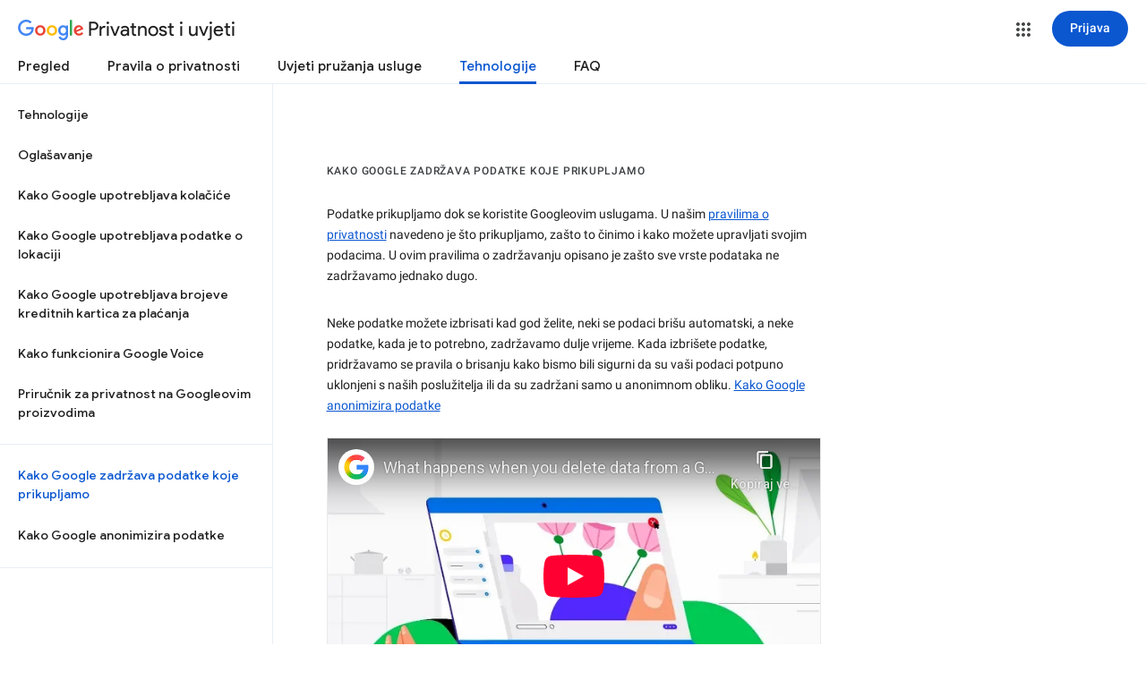

--- FILE ---
content_type: text/html; charset=utf-8
request_url: https://www.youtube-nocookie.com/embed/ejBncCrlAqc?rel=0&showinfo=0&theme=light&version=3&hl=hr&cc_lang_pref=hr&cc_load_policy=1
body_size: 47131
content:
<!DOCTYPE html><html lang="hr" dir="ltr" data-cast-api-enabled="true"><head><meta name="viewport" content="width=device-width, initial-scale=1"><meta name="robots" content="noindex"><script nonce="LtozOvKOYhLrLhGev1J-rg">if ('undefined' == typeof Symbol || 'undefined' == typeof Symbol.iterator) {delete Array.prototype.entries;}</script><style name="www-roboto" nonce="DNWqmrwJv4S58B_ds_wshw">@font-face{font-family:'Roboto';font-style:normal;font-weight:400;font-stretch:100%;src:url(//fonts.gstatic.com/s/roboto/v48/KFO7CnqEu92Fr1ME7kSn66aGLdTylUAMa3GUBHMdazTgWw.woff2)format('woff2');unicode-range:U+0460-052F,U+1C80-1C8A,U+20B4,U+2DE0-2DFF,U+A640-A69F,U+FE2E-FE2F;}@font-face{font-family:'Roboto';font-style:normal;font-weight:400;font-stretch:100%;src:url(//fonts.gstatic.com/s/roboto/v48/KFO7CnqEu92Fr1ME7kSn66aGLdTylUAMa3iUBHMdazTgWw.woff2)format('woff2');unicode-range:U+0301,U+0400-045F,U+0490-0491,U+04B0-04B1,U+2116;}@font-face{font-family:'Roboto';font-style:normal;font-weight:400;font-stretch:100%;src:url(//fonts.gstatic.com/s/roboto/v48/KFO7CnqEu92Fr1ME7kSn66aGLdTylUAMa3CUBHMdazTgWw.woff2)format('woff2');unicode-range:U+1F00-1FFF;}@font-face{font-family:'Roboto';font-style:normal;font-weight:400;font-stretch:100%;src:url(//fonts.gstatic.com/s/roboto/v48/KFO7CnqEu92Fr1ME7kSn66aGLdTylUAMa3-UBHMdazTgWw.woff2)format('woff2');unicode-range:U+0370-0377,U+037A-037F,U+0384-038A,U+038C,U+038E-03A1,U+03A3-03FF;}@font-face{font-family:'Roboto';font-style:normal;font-weight:400;font-stretch:100%;src:url(//fonts.gstatic.com/s/roboto/v48/KFO7CnqEu92Fr1ME7kSn66aGLdTylUAMawCUBHMdazTgWw.woff2)format('woff2');unicode-range:U+0302-0303,U+0305,U+0307-0308,U+0310,U+0312,U+0315,U+031A,U+0326-0327,U+032C,U+032F-0330,U+0332-0333,U+0338,U+033A,U+0346,U+034D,U+0391-03A1,U+03A3-03A9,U+03B1-03C9,U+03D1,U+03D5-03D6,U+03F0-03F1,U+03F4-03F5,U+2016-2017,U+2034-2038,U+203C,U+2040,U+2043,U+2047,U+2050,U+2057,U+205F,U+2070-2071,U+2074-208E,U+2090-209C,U+20D0-20DC,U+20E1,U+20E5-20EF,U+2100-2112,U+2114-2115,U+2117-2121,U+2123-214F,U+2190,U+2192,U+2194-21AE,U+21B0-21E5,U+21F1-21F2,U+21F4-2211,U+2213-2214,U+2216-22FF,U+2308-230B,U+2310,U+2319,U+231C-2321,U+2336-237A,U+237C,U+2395,U+239B-23B7,U+23D0,U+23DC-23E1,U+2474-2475,U+25AF,U+25B3,U+25B7,U+25BD,U+25C1,U+25CA,U+25CC,U+25FB,U+266D-266F,U+27C0-27FF,U+2900-2AFF,U+2B0E-2B11,U+2B30-2B4C,U+2BFE,U+3030,U+FF5B,U+FF5D,U+1D400-1D7FF,U+1EE00-1EEFF;}@font-face{font-family:'Roboto';font-style:normal;font-weight:400;font-stretch:100%;src:url(//fonts.gstatic.com/s/roboto/v48/KFO7CnqEu92Fr1ME7kSn66aGLdTylUAMaxKUBHMdazTgWw.woff2)format('woff2');unicode-range:U+0001-000C,U+000E-001F,U+007F-009F,U+20DD-20E0,U+20E2-20E4,U+2150-218F,U+2190,U+2192,U+2194-2199,U+21AF,U+21E6-21F0,U+21F3,U+2218-2219,U+2299,U+22C4-22C6,U+2300-243F,U+2440-244A,U+2460-24FF,U+25A0-27BF,U+2800-28FF,U+2921-2922,U+2981,U+29BF,U+29EB,U+2B00-2BFF,U+4DC0-4DFF,U+FFF9-FFFB,U+10140-1018E,U+10190-1019C,U+101A0,U+101D0-101FD,U+102E0-102FB,U+10E60-10E7E,U+1D2C0-1D2D3,U+1D2E0-1D37F,U+1F000-1F0FF,U+1F100-1F1AD,U+1F1E6-1F1FF,U+1F30D-1F30F,U+1F315,U+1F31C,U+1F31E,U+1F320-1F32C,U+1F336,U+1F378,U+1F37D,U+1F382,U+1F393-1F39F,U+1F3A7-1F3A8,U+1F3AC-1F3AF,U+1F3C2,U+1F3C4-1F3C6,U+1F3CA-1F3CE,U+1F3D4-1F3E0,U+1F3ED,U+1F3F1-1F3F3,U+1F3F5-1F3F7,U+1F408,U+1F415,U+1F41F,U+1F426,U+1F43F,U+1F441-1F442,U+1F444,U+1F446-1F449,U+1F44C-1F44E,U+1F453,U+1F46A,U+1F47D,U+1F4A3,U+1F4B0,U+1F4B3,U+1F4B9,U+1F4BB,U+1F4BF,U+1F4C8-1F4CB,U+1F4D6,U+1F4DA,U+1F4DF,U+1F4E3-1F4E6,U+1F4EA-1F4ED,U+1F4F7,U+1F4F9-1F4FB,U+1F4FD-1F4FE,U+1F503,U+1F507-1F50B,U+1F50D,U+1F512-1F513,U+1F53E-1F54A,U+1F54F-1F5FA,U+1F610,U+1F650-1F67F,U+1F687,U+1F68D,U+1F691,U+1F694,U+1F698,U+1F6AD,U+1F6B2,U+1F6B9-1F6BA,U+1F6BC,U+1F6C6-1F6CF,U+1F6D3-1F6D7,U+1F6E0-1F6EA,U+1F6F0-1F6F3,U+1F6F7-1F6FC,U+1F700-1F7FF,U+1F800-1F80B,U+1F810-1F847,U+1F850-1F859,U+1F860-1F887,U+1F890-1F8AD,U+1F8B0-1F8BB,U+1F8C0-1F8C1,U+1F900-1F90B,U+1F93B,U+1F946,U+1F984,U+1F996,U+1F9E9,U+1FA00-1FA6F,U+1FA70-1FA7C,U+1FA80-1FA89,U+1FA8F-1FAC6,U+1FACE-1FADC,U+1FADF-1FAE9,U+1FAF0-1FAF8,U+1FB00-1FBFF;}@font-face{font-family:'Roboto';font-style:normal;font-weight:400;font-stretch:100%;src:url(//fonts.gstatic.com/s/roboto/v48/KFO7CnqEu92Fr1ME7kSn66aGLdTylUAMa3OUBHMdazTgWw.woff2)format('woff2');unicode-range:U+0102-0103,U+0110-0111,U+0128-0129,U+0168-0169,U+01A0-01A1,U+01AF-01B0,U+0300-0301,U+0303-0304,U+0308-0309,U+0323,U+0329,U+1EA0-1EF9,U+20AB;}@font-face{font-family:'Roboto';font-style:normal;font-weight:400;font-stretch:100%;src:url(//fonts.gstatic.com/s/roboto/v48/KFO7CnqEu92Fr1ME7kSn66aGLdTylUAMa3KUBHMdazTgWw.woff2)format('woff2');unicode-range:U+0100-02BA,U+02BD-02C5,U+02C7-02CC,U+02CE-02D7,U+02DD-02FF,U+0304,U+0308,U+0329,U+1D00-1DBF,U+1E00-1E9F,U+1EF2-1EFF,U+2020,U+20A0-20AB,U+20AD-20C0,U+2113,U+2C60-2C7F,U+A720-A7FF;}@font-face{font-family:'Roboto';font-style:normal;font-weight:400;font-stretch:100%;src:url(//fonts.gstatic.com/s/roboto/v48/KFO7CnqEu92Fr1ME7kSn66aGLdTylUAMa3yUBHMdazQ.woff2)format('woff2');unicode-range:U+0000-00FF,U+0131,U+0152-0153,U+02BB-02BC,U+02C6,U+02DA,U+02DC,U+0304,U+0308,U+0329,U+2000-206F,U+20AC,U+2122,U+2191,U+2193,U+2212,U+2215,U+FEFF,U+FFFD;}@font-face{font-family:'Roboto';font-style:normal;font-weight:500;font-stretch:100%;src:url(//fonts.gstatic.com/s/roboto/v48/KFO7CnqEu92Fr1ME7kSn66aGLdTylUAMa3GUBHMdazTgWw.woff2)format('woff2');unicode-range:U+0460-052F,U+1C80-1C8A,U+20B4,U+2DE0-2DFF,U+A640-A69F,U+FE2E-FE2F;}@font-face{font-family:'Roboto';font-style:normal;font-weight:500;font-stretch:100%;src:url(//fonts.gstatic.com/s/roboto/v48/KFO7CnqEu92Fr1ME7kSn66aGLdTylUAMa3iUBHMdazTgWw.woff2)format('woff2');unicode-range:U+0301,U+0400-045F,U+0490-0491,U+04B0-04B1,U+2116;}@font-face{font-family:'Roboto';font-style:normal;font-weight:500;font-stretch:100%;src:url(//fonts.gstatic.com/s/roboto/v48/KFO7CnqEu92Fr1ME7kSn66aGLdTylUAMa3CUBHMdazTgWw.woff2)format('woff2');unicode-range:U+1F00-1FFF;}@font-face{font-family:'Roboto';font-style:normal;font-weight:500;font-stretch:100%;src:url(//fonts.gstatic.com/s/roboto/v48/KFO7CnqEu92Fr1ME7kSn66aGLdTylUAMa3-UBHMdazTgWw.woff2)format('woff2');unicode-range:U+0370-0377,U+037A-037F,U+0384-038A,U+038C,U+038E-03A1,U+03A3-03FF;}@font-face{font-family:'Roboto';font-style:normal;font-weight:500;font-stretch:100%;src:url(//fonts.gstatic.com/s/roboto/v48/KFO7CnqEu92Fr1ME7kSn66aGLdTylUAMawCUBHMdazTgWw.woff2)format('woff2');unicode-range:U+0302-0303,U+0305,U+0307-0308,U+0310,U+0312,U+0315,U+031A,U+0326-0327,U+032C,U+032F-0330,U+0332-0333,U+0338,U+033A,U+0346,U+034D,U+0391-03A1,U+03A3-03A9,U+03B1-03C9,U+03D1,U+03D5-03D6,U+03F0-03F1,U+03F4-03F5,U+2016-2017,U+2034-2038,U+203C,U+2040,U+2043,U+2047,U+2050,U+2057,U+205F,U+2070-2071,U+2074-208E,U+2090-209C,U+20D0-20DC,U+20E1,U+20E5-20EF,U+2100-2112,U+2114-2115,U+2117-2121,U+2123-214F,U+2190,U+2192,U+2194-21AE,U+21B0-21E5,U+21F1-21F2,U+21F4-2211,U+2213-2214,U+2216-22FF,U+2308-230B,U+2310,U+2319,U+231C-2321,U+2336-237A,U+237C,U+2395,U+239B-23B7,U+23D0,U+23DC-23E1,U+2474-2475,U+25AF,U+25B3,U+25B7,U+25BD,U+25C1,U+25CA,U+25CC,U+25FB,U+266D-266F,U+27C0-27FF,U+2900-2AFF,U+2B0E-2B11,U+2B30-2B4C,U+2BFE,U+3030,U+FF5B,U+FF5D,U+1D400-1D7FF,U+1EE00-1EEFF;}@font-face{font-family:'Roboto';font-style:normal;font-weight:500;font-stretch:100%;src:url(//fonts.gstatic.com/s/roboto/v48/KFO7CnqEu92Fr1ME7kSn66aGLdTylUAMaxKUBHMdazTgWw.woff2)format('woff2');unicode-range:U+0001-000C,U+000E-001F,U+007F-009F,U+20DD-20E0,U+20E2-20E4,U+2150-218F,U+2190,U+2192,U+2194-2199,U+21AF,U+21E6-21F0,U+21F3,U+2218-2219,U+2299,U+22C4-22C6,U+2300-243F,U+2440-244A,U+2460-24FF,U+25A0-27BF,U+2800-28FF,U+2921-2922,U+2981,U+29BF,U+29EB,U+2B00-2BFF,U+4DC0-4DFF,U+FFF9-FFFB,U+10140-1018E,U+10190-1019C,U+101A0,U+101D0-101FD,U+102E0-102FB,U+10E60-10E7E,U+1D2C0-1D2D3,U+1D2E0-1D37F,U+1F000-1F0FF,U+1F100-1F1AD,U+1F1E6-1F1FF,U+1F30D-1F30F,U+1F315,U+1F31C,U+1F31E,U+1F320-1F32C,U+1F336,U+1F378,U+1F37D,U+1F382,U+1F393-1F39F,U+1F3A7-1F3A8,U+1F3AC-1F3AF,U+1F3C2,U+1F3C4-1F3C6,U+1F3CA-1F3CE,U+1F3D4-1F3E0,U+1F3ED,U+1F3F1-1F3F3,U+1F3F5-1F3F7,U+1F408,U+1F415,U+1F41F,U+1F426,U+1F43F,U+1F441-1F442,U+1F444,U+1F446-1F449,U+1F44C-1F44E,U+1F453,U+1F46A,U+1F47D,U+1F4A3,U+1F4B0,U+1F4B3,U+1F4B9,U+1F4BB,U+1F4BF,U+1F4C8-1F4CB,U+1F4D6,U+1F4DA,U+1F4DF,U+1F4E3-1F4E6,U+1F4EA-1F4ED,U+1F4F7,U+1F4F9-1F4FB,U+1F4FD-1F4FE,U+1F503,U+1F507-1F50B,U+1F50D,U+1F512-1F513,U+1F53E-1F54A,U+1F54F-1F5FA,U+1F610,U+1F650-1F67F,U+1F687,U+1F68D,U+1F691,U+1F694,U+1F698,U+1F6AD,U+1F6B2,U+1F6B9-1F6BA,U+1F6BC,U+1F6C6-1F6CF,U+1F6D3-1F6D7,U+1F6E0-1F6EA,U+1F6F0-1F6F3,U+1F6F7-1F6FC,U+1F700-1F7FF,U+1F800-1F80B,U+1F810-1F847,U+1F850-1F859,U+1F860-1F887,U+1F890-1F8AD,U+1F8B0-1F8BB,U+1F8C0-1F8C1,U+1F900-1F90B,U+1F93B,U+1F946,U+1F984,U+1F996,U+1F9E9,U+1FA00-1FA6F,U+1FA70-1FA7C,U+1FA80-1FA89,U+1FA8F-1FAC6,U+1FACE-1FADC,U+1FADF-1FAE9,U+1FAF0-1FAF8,U+1FB00-1FBFF;}@font-face{font-family:'Roboto';font-style:normal;font-weight:500;font-stretch:100%;src:url(//fonts.gstatic.com/s/roboto/v48/KFO7CnqEu92Fr1ME7kSn66aGLdTylUAMa3OUBHMdazTgWw.woff2)format('woff2');unicode-range:U+0102-0103,U+0110-0111,U+0128-0129,U+0168-0169,U+01A0-01A1,U+01AF-01B0,U+0300-0301,U+0303-0304,U+0308-0309,U+0323,U+0329,U+1EA0-1EF9,U+20AB;}@font-face{font-family:'Roboto';font-style:normal;font-weight:500;font-stretch:100%;src:url(//fonts.gstatic.com/s/roboto/v48/KFO7CnqEu92Fr1ME7kSn66aGLdTylUAMa3KUBHMdazTgWw.woff2)format('woff2');unicode-range:U+0100-02BA,U+02BD-02C5,U+02C7-02CC,U+02CE-02D7,U+02DD-02FF,U+0304,U+0308,U+0329,U+1D00-1DBF,U+1E00-1E9F,U+1EF2-1EFF,U+2020,U+20A0-20AB,U+20AD-20C0,U+2113,U+2C60-2C7F,U+A720-A7FF;}@font-face{font-family:'Roboto';font-style:normal;font-weight:500;font-stretch:100%;src:url(//fonts.gstatic.com/s/roboto/v48/KFO7CnqEu92Fr1ME7kSn66aGLdTylUAMa3yUBHMdazQ.woff2)format('woff2');unicode-range:U+0000-00FF,U+0131,U+0152-0153,U+02BB-02BC,U+02C6,U+02DA,U+02DC,U+0304,U+0308,U+0329,U+2000-206F,U+20AC,U+2122,U+2191,U+2193,U+2212,U+2215,U+FEFF,U+FFFD;}</style><script name="www-roboto" nonce="LtozOvKOYhLrLhGev1J-rg">if (document.fonts && document.fonts.load) {document.fonts.load("400 10pt Roboto", "H"); document.fonts.load("500 10pt Roboto", "H");}</script><link rel="stylesheet" href="/s/player/01b2d163/www-player.css" name="www-player" nonce="DNWqmrwJv4S58B_ds_wshw"><style nonce="DNWqmrwJv4S58B_ds_wshw">html {overflow: hidden;}body {font: 12px Roboto, Arial, sans-serif; background-color: #000; color: #fff; height: 100%; width: 100%; overflow: hidden; position: absolute; margin: 0; padding: 0;}#player {width: 100%; height: 100%;}h1 {text-align: center; color: #fff;}h3 {margin-top: 6px; margin-bottom: 3px;}.player-unavailable {position: absolute; top: 0; left: 0; right: 0; bottom: 0; padding: 25px; font-size: 13px; background: url(/img/meh7.png) 50% 65% no-repeat;}.player-unavailable .message {text-align: left; margin: 0 -5px 15px; padding: 0 5px 14px; border-bottom: 1px solid #888; font-size: 19px; font-weight: normal;}.player-unavailable a {color: #167ac6; text-decoration: none;}</style><script nonce="LtozOvKOYhLrLhGev1J-rg">var ytcsi={gt:function(n){n=(n||"")+"data_";return ytcsi[n]||(ytcsi[n]={tick:{},info:{},gel:{preLoggedGelInfos:[]}})},now:window.performance&&window.performance.timing&&window.performance.now&&window.performance.timing.navigationStart?function(){return window.performance.timing.navigationStart+window.performance.now()}:function(){return(new Date).getTime()},tick:function(l,t,n){var ticks=ytcsi.gt(n).tick;var v=t||ytcsi.now();if(ticks[l]){ticks["_"+l]=ticks["_"+l]||[ticks[l]];ticks["_"+l].push(v)}ticks[l]=
v},info:function(k,v,n){ytcsi.gt(n).info[k]=v},infoGel:function(p,n){ytcsi.gt(n).gel.preLoggedGelInfos.push(p)},setStart:function(t,n){ytcsi.tick("_start",t,n)}};
(function(w,d){function isGecko(){if(!w.navigator)return false;try{if(w.navigator.userAgentData&&w.navigator.userAgentData.brands&&w.navigator.userAgentData.brands.length){var brands=w.navigator.userAgentData.brands;var i=0;for(;i<brands.length;i++)if(brands[i]&&brands[i].brand==="Firefox")return true;return false}}catch(e){setTimeout(function(){throw e;})}if(!w.navigator.userAgent)return false;var ua=w.navigator.userAgent;return ua.indexOf("Gecko")>0&&ua.toLowerCase().indexOf("webkit")<0&&ua.indexOf("Edge")<
0&&ua.indexOf("Trident")<0&&ua.indexOf("MSIE")<0}ytcsi.setStart(w.performance?w.performance.timing.responseStart:null);var isPrerender=(d.visibilityState||d.webkitVisibilityState)=="prerender";var vName=!d.visibilityState&&d.webkitVisibilityState?"webkitvisibilitychange":"visibilitychange";if(isPrerender){var startTick=function(){ytcsi.setStart();d.removeEventListener(vName,startTick)};d.addEventListener(vName,startTick,false)}if(d.addEventListener)d.addEventListener(vName,function(){ytcsi.tick("vc")},
false);if(isGecko()){var isHidden=(d.visibilityState||d.webkitVisibilityState)=="hidden";if(isHidden)ytcsi.tick("vc")}var slt=function(el,t){setTimeout(function(){var n=ytcsi.now();el.loadTime=n;if(el.slt)el.slt()},t)};w.__ytRIL=function(el){if(!el.getAttribute("data-thumb"))if(w.requestAnimationFrame)w.requestAnimationFrame(function(){slt(el,0)});else slt(el,16)}})(window,document);
</script><script nonce="LtozOvKOYhLrLhGev1J-rg">var ytcfg={d:function(){return window.yt&&yt.config_||ytcfg.data_||(ytcfg.data_={})},get:function(k,o){return k in ytcfg.d()?ytcfg.d()[k]:o},set:function(){var a=arguments;if(a.length>1)ytcfg.d()[a[0]]=a[1];else{var k;for(k in a[0])ytcfg.d()[k]=a[0][k]}}};
ytcfg.set({"CLIENT_CANARY_STATE":"none","DEVICE":"cbr\u003dChrome\u0026cbrand\u003dapple\u0026cbrver\u003d131.0.0.0\u0026ceng\u003dWebKit\u0026cengver\u003d537.36\u0026cos\u003dMacintosh\u0026cosver\u003d10_15_7\u0026cplatform\u003dDESKTOP","EVENT_ID":"c9luac2cEP-M2_gPu4bJoQU","EXPERIMENT_FLAGS":{"ab_det_apb_b":true,"ab_det_apm":true,"ab_det_el_h":true,"ab_det_em_inj":true,"ab_l_sig_st":true,"ab_l_sig_st_e":true,"action_companion_center_align_description":true,"allow_skip_networkless":true,"always_send_and_write":true,"att_web_record_metrics":true,"attmusi":true,"c3_enable_button_impression_logging":true,"c3_watch_page_component":true,"cancel_pending_navs":true,"clean_up_manual_attribution_header":true,"config_age_report_killswitch":true,"cow_optimize_idom_compat":true,"csi_config_handling_infra":true,"csi_on_gel":true,"delhi_mweb_colorful_sd":true,"delhi_mweb_colorful_sd_v2":true,"deprecate_csi_has_info":true,"deprecate_pair_servlet_enabled":true,"desktop_sparkles_light_cta_button":true,"disable_cached_masthead_data":true,"disable_child_node_auto_formatted_strings":true,"disable_enf_isd":true,"disable_log_to_visitor_layer":true,"disable_pacf_logging_for_memory_limited_tv":true,"embeds_enable_eid_enforcement_for_youtube":true,"embeds_enable_info_panel_dismissal":true,"embeds_enable_pfp_always_unbranded":true,"embeds_muted_autoplay_sound_fix":true,"embeds_serve_es6_client":true,"embeds_web_nwl_disable_nocookie":true,"embeds_web_updated_shorts_definition_fix":true,"enable_active_view_display_ad_renderer_web_home":true,"enable_ad_disclosure_banner_a11y_fix":true,"enable_chips_shelf_view_model_fully_reactive":true,"enable_client_creator_goal_ticker_bar_revamp":true,"enable_client_only_wiz_direct_reactions":true,"enable_client_sli_logging":true,"enable_client_streamz_web":true,"enable_client_ve_spec":true,"enable_cloud_save_error_popup_after_retry":true,"enable_cookie_reissue_iframe":true,"enable_dai_sdf_h5_preroll":true,"enable_datasync_id_header_in_web_vss_pings":true,"enable_default_mono_cta_migration_web_client":true,"enable_dma_post_enforcement":true,"enable_docked_chat_messages":true,"enable_entity_store_from_dependency_injection":true,"enable_inline_muted_playback_on_web_search":true,"enable_inline_muted_playback_on_web_search_for_vdc":true,"enable_inline_muted_playback_on_web_search_for_vdcb":true,"enable_is_extended_monitoring":true,"enable_is_mini_app_page_active_bugfix":true,"enable_live_overlay_feed_in_live_chat":true,"enable_logging_first_user_action_after_game_ready":true,"enable_ltc_param_fetch_from_innertube":true,"enable_masthead_mweb_padding_fix":true,"enable_menu_renderer_button_in_mweb_hclr":true,"enable_mini_app_command_handler_mweb_fix":true,"enable_mini_app_iframe_loaded_logging":true,"enable_mini_guide_downloads_item":true,"enable_mixed_direction_formatted_strings":true,"enable_mweb_livestream_ui_update":true,"enable_mweb_new_caption_language_picker":true,"enable_names_handles_account_switcher":true,"enable_network_request_logging_on_game_events":true,"enable_new_paid_product_placement":true,"enable_obtaining_ppn_query_param":true,"enable_open_in_new_tab_icon_for_short_dr_for_desktop_search":true,"enable_open_yt_content":true,"enable_origin_query_parameter_bugfix":true,"enable_pause_ads_on_ytv_html5":true,"enable_payments_purchase_manager":true,"enable_pdp_icon_prefetch":true,"enable_pl_r_si_fa":true,"enable_place_pivot_url":true,"enable_playable_a11y_label_with_badge_text":true,"enable_pv_screen_modern_text":true,"enable_removing_navbar_title_on_hashtag_page_mweb":true,"enable_resetting_scroll_position_on_flow_change":true,"enable_rta_manager":true,"enable_sdf_companion_h5":true,"enable_sdf_dai_h5_midroll":true,"enable_sdf_h5_endemic_mid_post_roll":true,"enable_sdf_on_h5_unplugged_vod_midroll":true,"enable_sdf_shorts_player_bytes_h5":true,"enable_sdk_performance_network_logging":true,"enable_sending_unwrapped_game_audio_as_serialized_metadata":true,"enable_sfv_effect_pivot_url":true,"enable_shorts_new_carousel":true,"enable_skip_ad_guidance_prompt":true,"enable_skippable_ads_for_unplugged_ad_pod":true,"enable_smearing_expansion_dai":true,"enable_third_party_info":true,"enable_time_out_messages":true,"enable_timeline_view_modern_transcript_fe":true,"enable_video_display_compact_button_group_for_desktop_search":true,"enable_watch_next_pause_autoplay_lact":true,"enable_web_home_top_landscape_image_layout_level_click":true,"enable_web_tiered_gel":true,"enable_window_constrained_buy_flow_dialog":true,"enable_wiz_queue_effect_and_on_init_initial_runs":true,"enable_ypc_spinners":true,"enable_yt_ata_iframe_authuser":true,"export_networkless_options":true,"export_player_version_to_ytconfig":true,"fill_single_video_with_notify_to_lasr":true,"fix_ad_miniplayer_controls_rendering":true,"fix_ads_tracking_for_swf_config_deprecation_mweb":true,"h5_companion_enable_adcpn_macro_substitution_for_click_pings":true,"h5_inplayer_enable_adcpn_macro_substitution_for_click_pings":true,"h5_reset_cache_and_filter_before_update_masthead":true,"hide_channel_creation_title_for_mweb":true,"high_ccv_client_side_caching_h5":true,"html5_log_trigger_events_with_debug_data":true,"html5_ssdai_enable_media_end_cue_range":true,"il_attach_cache_limit":true,"il_use_view_model_logging_context":true,"is_browser_support_for_webcam_streaming":true,"json_condensed_response":true,"kev_adb_pg":true,"kevlar_gel_error_routing":true,"kevlar_watch_cinematics":true,"live_chat_enable_controller_extraction":true,"live_chat_enable_rta_manager":true,"live_chat_increased_min_height":true,"log_click_with_layer_from_element_in_command_handler":true,"log_errors_through_nwl_on_retry":true,"mdx_enable_privacy_disclosure_ui":true,"mdx_load_cast_api_bootstrap_script":true,"medium_progress_bar_modification":true,"migrate_remaining_web_ad_badges_to_innertube":true,"mobile_account_menu_refresh":true,"mweb_a11y_enable_player_controls_invisible_toggle":true,"mweb_account_linking_noapp":true,"mweb_after_render_to_scheduler":true,"mweb_allow_modern_search_suggest_behavior":true,"mweb_animated_actions":true,"mweb_app_upsell_button_direct_to_app":true,"mweb_big_progress_bar":true,"mweb_c3_disable_carve_out":true,"mweb_c3_disable_carve_out_keep_external_links":true,"mweb_c3_enable_adaptive_signals":true,"mweb_c3_endscreen":true,"mweb_c3_endscreen_v2":true,"mweb_c3_library_page_enable_recent_shelf":true,"mweb_c3_remove_web_navigation_endpoint_data":true,"mweb_c3_use_canonical_from_player_response":true,"mweb_cinematic_watch":true,"mweb_command_handler":true,"mweb_delay_watch_initial_data":true,"mweb_disable_searchbar_scroll":true,"mweb_enable_fine_scrubbing_for_recs":true,"mweb_enable_keto_batch_player_fullscreen":true,"mweb_enable_keto_batch_player_progress_bar":true,"mweb_enable_keto_batch_player_tooltips":true,"mweb_enable_lockup_view_model_for_ucp":true,"mweb_enable_mix_panel_title_metadata":true,"mweb_enable_more_drawer":true,"mweb_enable_optional_fullscreen_landscape_locking":true,"mweb_enable_overlay_touch_manager":true,"mweb_enable_premium_carve_out_fix":true,"mweb_enable_refresh_detection":true,"mweb_enable_search_imp":true,"mweb_enable_sequence_signal":true,"mweb_enable_shorts_pivot_button":true,"mweb_enable_shorts_video_preload":true,"mweb_enable_skippables_on_jio_phone":true,"mweb_enable_storyboards":true,"mweb_enable_two_line_title_on_shorts":true,"mweb_enable_varispeed_controller":true,"mweb_enable_warm_channel_requests":true,"mweb_enable_watch_feed_infinite_scroll":true,"mweb_enable_wrapped_unplugged_pause_membership_dialog_renderer":true,"mweb_filter_video_format_in_webfe":true,"mweb_fix_livestream_seeking":true,"mweb_fix_monitor_visibility_after_render":true,"mweb_fix_section_list_continuation_item_renderers":true,"mweb_force_ios_fallback_to_native_control":true,"mweb_fp_auto_fullscreen":true,"mweb_fullscreen_controls":true,"mweb_fullscreen_controls_action_buttons":true,"mweb_fullscreen_watch_system":true,"mweb_home_reactive_shorts":true,"mweb_innertube_search_command":true,"mweb_kaios_enable_autoplay_switch_view_model":true,"mweb_lang_in_html":true,"mweb_like_button_synced_with_entities":true,"mweb_logo_use_home_page_ve":true,"mweb_module_decoration":true,"mweb_native_control_in_faux_fullscreen_shared":true,"mweb_panel_container_inert":true,"mweb_player_control_on_hover":true,"mweb_player_delhi_dtts":true,"mweb_player_settings_use_bottom_sheet":true,"mweb_player_show_previous_next_buttons_in_playlist":true,"mweb_player_skip_no_op_state_changes":true,"mweb_player_user_select_none":true,"mweb_playlist_engagement_panel":true,"mweb_progress_bar_seek_on_mouse_click":true,"mweb_pull_2_full":true,"mweb_pull_2_full_enable_touch_handlers":true,"mweb_schedule_warm_watch_response":true,"mweb_searchbox_legacy_navigation":true,"mweb_see_fewer_shorts":true,"mweb_sheets_ui_refresh":true,"mweb_shorts_comments_panel_id_change":true,"mweb_shorts_early_continuation":true,"mweb_show_ios_smart_banner":true,"mweb_use_server_url_on_startup":true,"mweb_watch_captions_enable_auto_translate":true,"mweb_watch_captions_set_default_size":true,"mweb_watch_stop_scheduler_on_player_response":true,"mweb_watchfeed_big_thumbnails":true,"mweb_yt_searchbox":true,"networkless_logging":true,"no_client_ve_attach_unless_shown":true,"nwl_send_from_memory_when_online":true,"pageid_as_header_web":true,"playback_settings_use_switch_menu":true,"player_controls_autonav_fix":true,"player_controls_skip_double_signal_update":true,"polymer_bad_build_labels":true,"polymer_verifiy_app_state":true,"qoe_send_and_write":true,"remove_chevron_from_ad_disclosure_banner_h5":true,"remove_masthead_channel_banner_on_refresh":true,"remove_slot_id_exited_trigger_for_dai_in_player_slot_expire":true,"replace_client_url_parsing_with_server_signal":true,"service_worker_enabled":true,"service_worker_push_enabled":true,"service_worker_push_home_page_prompt":true,"service_worker_push_watch_page_prompt":true,"shell_load_gcf":true,"shorten_initial_gel_batch_timeout":true,"should_use_yt_voice_endpoint_in_kaios":true,"skip_invalid_ytcsi_ticks":true,"skip_setting_info_in_csi_data_object":true,"smarter_ve_dedupping":true,"speedmaster_no_seek":true,"start_client_gcf_mweb":true,"stop_handling_click_for_non_rendering_overlay_layout":true,"suppress_error_204_logging":true,"synced_panel_scrolling_controller":true,"use_event_time_ms_header":true,"use_fifo_for_networkless":true,"use_player_abuse_bg_library":true,"use_request_time_ms_header":true,"use_session_based_sampling":true,"use_thumbnail_overlay_time_status_renderer_for_live_badge":true,"use_ts_visibilitylogger":true,"vss_final_ping_send_and_write":true,"vss_playback_use_send_and_write":true,"web_adaptive_repeat_ase":true,"web_always_load_chat_support":true,"web_animated_like":true,"web_api_url":true,"web_attributed_string_deep_equal_bugfix":true,"web_autonav_allow_off_by_default":true,"web_button_vm_refactor_disabled":true,"web_c3_log_app_init_finish":true,"web_csi_action_sampling_enabled":true,"web_dedupe_ve_grafting":true,"web_disable_backdrop_filter":true,"web_enable_ab_rsp_cl":true,"web_enable_course_icon_update":true,"web_enable_error_204":true,"web_enable_horizontal_video_attributes_section":true,"web_fix_segmented_like_dislike_undefined":true,"web_gcf_hashes_innertube":true,"web_gel_timeout_cap":true,"web_log_streamed_get_watch_supported":true,"web_metadata_carousel_elref_bugfix":true,"web_parent_target_for_sheets":true,"web_persist_server_autonav_state_on_client":true,"web_playback_associated_log_ctt":true,"web_playback_associated_ve":true,"web_prefetch_preload_video":true,"web_progress_bar_draggable":true,"web_resizable_advertiser_banner_on_masthead_safari_fix":true,"web_scheduler_auto_init":true,"web_shorts_just_watched_on_channel_and_pivot_study":true,"web_shorts_just_watched_overlay":true,"web_shorts_pivot_button_view_model_reactive":true,"web_update_panel_visibility_logging_fix":true,"web_video_attribute_view_model_a11y_fix":true,"web_watch_controls_state_signals":true,"web_wiz_attributed_string":true,"web_yt_config_context":true,"webfe_mweb_watch_microdata":true,"webfe_watch_shorts_canonical_url_fix":true,"webpo_exit_on_net_err":true,"wiz_diff_overwritable":true,"wiz_memoize_stamper_items":true,"woffle_used_state_report":true,"wpo_gel_strz":true,"wug_networking_gzip_request":true,"ytcp_paper_tooltip_use_scoped_owner_root":true,"ytidb_clear_embedded_player":true,"H5_async_logging_delay_ms":30000.0,"attention_logging_scroll_throttle":500.0,"autoplay_pause_by_lact_sampling_fraction":0.0,"cinematic_watch_effect_opacity":0.4,"log_window_onerror_fraction":0.1,"speedmaster_playback_rate":2.0,"tv_pacf_logging_sample_rate":0.01,"web_attention_logging_scroll_throttle":500.0,"web_load_prediction_threshold":0.1,"web_navigation_prediction_threshold":0.1,"web_pbj_log_warning_rate":0.0,"web_system_health_fraction":0.01,"ytidb_transaction_ended_event_rate_limit":0.02,"active_time_update_interval_ms":10000,"att_init_delay":500,"autoplay_pause_by_lact_sec":0,"botguard_async_snapshot_timeout_ms":3000,"check_navigator_accuracy_timeout_ms":0,"cinematic_watch_css_filter_blur_strength":40,"cinematic_watch_fade_out_duration":500,"close_webview_delay_ms":100,"cloud_save_game_data_rate_limit_ms":3000,"compression_disable_point":10,"custom_active_view_tos_timeout_ms":3600000,"embeds_widget_poll_interval_ms":0,"gel_min_batch_size":3,"gel_queue_timeout_max_ms":60000,"get_async_timeout_ms":60000,"hide_cta_for_home_web_video_ads_animate_in_time":2,"html5_byterate_soft_cap":0,"initial_gel_batch_timeout":2000,"max_body_size_to_compress":500000,"max_prefetch_window_sec_for_livestream_optimization":10,"min_prefetch_offset_sec_for_livestream_optimization":20,"mini_app_container_iframe_src_update_delay_ms":0,"multiple_preview_news_duration_time":11000,"mweb_c3_toast_duration_ms":5000,"mweb_deep_link_fallback_timeout_ms":10000,"mweb_delay_response_received_actions":100,"mweb_fp_dpad_rate_limit_ms":0,"mweb_fp_dpad_watch_title_clamp_lines":0,"mweb_history_manager_cache_size":100,"mweb_ios_fullscreen_playback_transition_delay_ms":500,"mweb_ios_fullscreen_system_pause_epilson_ms":0,"mweb_override_response_store_expiration_ms":0,"mweb_shorts_early_continuation_trigger_threshold":4,"mweb_w2w_max_age_seconds":0,"mweb_watch_captions_default_size":2,"neon_dark_launch_gradient_count":0,"network_polling_interval":30000,"play_click_interval_ms":30000,"play_ping_interval_ms":10000,"prefetch_comments_ms_after_video":0,"send_config_hash_timer":0,"service_worker_push_logged_out_prompt_watches":-1,"service_worker_push_prompt_cap":-1,"service_worker_push_prompt_delay_microseconds":3888000000000,"show_mini_app_ad_frequency_cap_ms":300000,"slow_compressions_before_abandon_count":4,"speedmaster_cancellation_movement_dp":10,"speedmaster_touch_activation_ms":500,"web_attention_logging_throttle":500,"web_foreground_heartbeat_interval_ms":28000,"web_gel_debounce_ms":10000,"web_logging_max_batch":100,"web_max_tracing_events":50,"web_tracing_session_replay":0,"wil_icon_max_concurrent_fetches":9999,"ytidb_remake_db_retries":3,"ytidb_reopen_db_retries":3,"WebClientReleaseProcessCritical__youtube_embeds_client_version_override":"","WebClientReleaseProcessCritical__youtube_embeds_web_client_version_override":"","WebClientReleaseProcessCritical__youtube_mweb_client_version_override":"","debug_forced_internalcountrycode":"","embeds_web_synth_ch_headers_banned_urls_regex":"","enable_web_media_service":"DISABLED","il_payload_scraping":"","live_chat_unicode_emoji_json_url":"https://www.gstatic.com/youtube/img/emojis/emojis-svg-9.json","mweb_deep_link_feature_tag_suffix":"11268432","mweb_enable_shorts_innertube_player_prefetch_trigger":"NONE","mweb_fp_dpad":"home,search,browse,channel,create_channel,experiments,settings,trending,oops,404,paid_memberships,sponsorship,premium,shorts","mweb_fp_dpad_linear_navigation":"","mweb_fp_dpad_linear_navigation_visitor":"","mweb_fp_dpad_visitor":"","mweb_preload_video_by_player_vars":"","mweb_sign_in_button_style":"STYLE_SUGGESTIVE_AVATAR","place_pivot_triggering_container_alternate":"","place_pivot_triggering_counterfactual_container_alternate":"","search_ui_mweb_searchbar_restyle":"DEFAULT","service_worker_push_force_notification_prompt_tag":"1","service_worker_scope":"/","suggest_exp_str":"","web_client_version_override":"","kevlar_command_handler_command_banlist":[],"mini_app_ids_without_game_ready":["UgkxHHtsak1SC8mRGHMZewc4HzeAY3yhPPmJ","Ugkx7OgzFqE6z_5Mtf4YsotGfQNII1DF_RBm"],"web_op_signal_type_banlist":[],"web_tracing_enabled_spans":["event","command"]},"GAPI_HINT_PARAMS":"m;/_/scs/abc-static/_/js/k\u003dgapi.gapi.en.FZb77tO2YW4.O/d\u003d1/rs\u003dAHpOoo8lqavmo6ayfVxZovyDiP6g3TOVSQ/m\u003d__features__","GAPI_HOST":"https://apis.google.com","GAPI_LOCALE":"hr_HR","GL":"US","HL":"hr","HTML_DIR":"ltr","HTML_LANG":"hr-HR","INNERTUBE_API_KEY":"AIzaSyAO_FJ2SlqU8Q4STEHLGCilw_Y9_11qcW8","INNERTUBE_API_VERSION":"v1","INNERTUBE_CLIENT_NAME":"WEB_EMBEDDED_PLAYER","INNERTUBE_CLIENT_VERSION":"1.20260116.01.00","INNERTUBE_CONTEXT":{"client":{"hl":"hr","gl":"US","remoteHost":"3.136.154.81","deviceMake":"Apple","deviceModel":"","visitorData":"[base64]%3D%3D","userAgent":"Mozilla/5.0 (Macintosh; Intel Mac OS X 10_15_7) AppleWebKit/537.36 (KHTML, like Gecko) Chrome/131.0.0.0 Safari/537.36; ClaudeBot/1.0; +claudebot@anthropic.com),gzip(gfe)","clientName":"WEB_EMBEDDED_PLAYER","clientVersion":"1.20260116.01.00","osName":"Macintosh","osVersion":"10_15_7","originalUrl":"https://www.youtube-nocookie.com/embed/ejBncCrlAqc?rel\u003d0\u0026showinfo\u003d0\u0026theme\u003dlight\u0026version\u003d3\u0026hl\u003dhr\u0026cc_lang_pref\u003dhr\u0026cc_load_policy\u003d1","platform":"DESKTOP","clientFormFactor":"UNKNOWN_FORM_FACTOR","configInfo":{"appInstallData":"[base64]%3D"},"browserName":"Chrome","browserVersion":"131.0.0.0","acceptHeader":"text/html,application/xhtml+xml,application/xml;q\u003d0.9,image/webp,image/apng,*/*;q\u003d0.8,application/signed-exchange;v\u003db3;q\u003d0.9","deviceExperimentId":"ChxOelU1TnpJME9EY3dPVE01TURVNE5qTTBOdz09EPOyu8sGGPOyu8sG","rolloutToken":"COnyzZfU7rCNThDWs5zs-piSAxjWs5zs-piSAw%3D%3D"},"user":{"lockedSafetyMode":false},"request":{"useSsl":true},"clickTracking":{"clickTrackingParams":"IhMIjaKc7PqYkgMVf8YWCR07QzJU"},"thirdParty":{"embeddedPlayerContext":{"embeddedPlayerEncryptedContext":"AD5ZzFRZWGqPJg0bKK7vasKF7P3_OAFHy1z39m9WWPT5UuJEzMBRo2cKU0Rr-1V-au8ywQx2iBRjqPxzyjTSWguuWJ2I-9bqJ6NR9Eyqf349ScIM7OVftx75Du2-VeCkb-P79yi7","ancestorOriginsSupported":false}}},"INNERTUBE_CONTEXT_CLIENT_NAME":56,"INNERTUBE_CONTEXT_CLIENT_VERSION":"1.20260116.01.00","INNERTUBE_CONTEXT_GL":"US","INNERTUBE_CONTEXT_HL":"hr","LATEST_ECATCHER_SERVICE_TRACKING_PARAMS":{"client.name":"WEB_EMBEDDED_PLAYER","client.jsfeat":"2021"},"LOGGED_IN":false,"PAGE_BUILD_LABEL":"youtube.embeds.web_20260116_01_RC00","PAGE_CL":856990104,"SERVER_NAME":"WebFE","VISITOR_DATA":"[base64]%3D%3D","WEB_PLAYER_CONTEXT_CONFIGS":{"WEB_PLAYER_CONTEXT_CONFIG_ID_EMBEDDED_PLAYER":{"rootElementId":"movie_player","jsUrl":"/s/player/01b2d163/player_ias.vflset/hr_HR/base.js","cssUrl":"/s/player/01b2d163/www-player.css","contextId":"WEB_PLAYER_CONTEXT_CONFIG_ID_EMBEDDED_PLAYER","eventLabel":"embedded","contentRegion":"US","hl":"hr_HR","hostLanguage":"hr","innertubeApiKey":"AIzaSyAO_FJ2SlqU8Q4STEHLGCilw_Y9_11qcW8","innertubeApiVersion":"v1","innertubeContextClientVersion":"1.20260116.01.00","disableRelatedVideos":true,"captionsLanguagePreference":"hr","device":{"brand":"apple","model":"","browser":"Chrome","browserVersion":"131.0.0.0","os":"Macintosh","osVersion":"10_15_7","platform":"DESKTOP","interfaceName":"WEB_EMBEDDED_PLAYER","interfaceVersion":"1.20260116.01.00"},"serializedExperimentIds":"24004644,51010235,51063643,51098299,51204329,51222973,51340662,51349914,51353393,51366423,51372681,51389629,51404808,51404810,51484222,51489567,51490331,51500051,51505436,51526266,51530495,51534669,51560386,51565115,51566373,51566864,51578633,51583565,51583821,51585555,51586115,51604314,51605258,51605395,51609829,51611457,51615065,51619501,51620867,51621065,51622844,51632249,51637029,51638932,51648336,51656216,51666850,51672162,51681662,51683502,51684301,51684307,51690474,51691590,51692847,51693511,51696107,51696619,51697032,51700777,51704637,51705183,51705185,51707075,51707621,51709243,51711227,51711267,51711298,51712601,51713237,51714463,51717474,51719411,51719627,51724103,51735451,51737133,51738919,51741220,51742829,51742876,51744562","serializedExperimentFlags":"H5_async_logging_delay_ms\u003d30000.0\u0026PlayerWeb__h5_enable_advisory_rating_restrictions\u003dtrue\u0026a11y_h5_associate_survey_question\u003dtrue\u0026ab_det_apb_b\u003dtrue\u0026ab_det_apm\u003dtrue\u0026ab_det_el_h\u003dtrue\u0026ab_det_em_inj\u003dtrue\u0026ab_l_sig_st\u003dtrue\u0026ab_l_sig_st_e\u003dtrue\u0026action_companion_center_align_description\u003dtrue\u0026ad_pod_disable_companion_persist_ads_quality\u003dtrue\u0026add_stmp_logs_for_voice_boost\u003dtrue\u0026allow_autohide_on_paused_videos\u003dtrue\u0026allow_drm_override\u003dtrue\u0026allow_live_autoplay\u003dtrue\u0026allow_poltergust_autoplay\u003dtrue\u0026allow_skip_networkless\u003dtrue\u0026allow_vp9_1080p_mq_enc\u003dtrue\u0026always_cache_redirect_endpoint\u003dtrue\u0026always_send_and_write\u003dtrue\u0026annotation_module_vast_cards_load_logging_fraction\u003d0.0\u0026assign_drm_family_by_format\u003dtrue\u0026att_web_record_metrics\u003dtrue\u0026attention_logging_scroll_throttle\u003d500.0\u0026attmusi\u003dtrue\u0026autoplay_time\u003d10000\u0026autoplay_time_for_fullscreen\u003d-1\u0026autoplay_time_for_music_content\u003d-1\u0026bg_vm_reinit_threshold\u003d7200000\u0026blocked_packages_for_sps\u003d[]\u0026botguard_async_snapshot_timeout_ms\u003d3000\u0026captions_url_add_ei\u003dtrue\u0026check_navigator_accuracy_timeout_ms\u003d0\u0026clean_up_manual_attribution_header\u003dtrue\u0026compression_disable_point\u003d10\u0026cow_optimize_idom_compat\u003dtrue\u0026csi_config_handling_infra\u003dtrue\u0026csi_on_gel\u003dtrue\u0026custom_active_view_tos_timeout_ms\u003d3600000\u0026dash_manifest_version\u003d5\u0026debug_bandaid_hostname\u003d\u0026debug_bandaid_port\u003d0\u0026debug_sherlog_username\u003d\u0026delhi_modern_player_default_thumbnail_percentage\u003d0.0\u0026delhi_modern_player_faster_autohide_delay_ms\u003d2000\u0026delhi_modern_player_pause_thumbnail_percentage\u003d0.6\u0026delhi_modern_web_player_blending_mode\u003d\u0026delhi_modern_web_player_disable_frosted_glass\u003dtrue\u0026delhi_modern_web_player_horizontal_volume_controls\u003dtrue\u0026delhi_modern_web_player_lhs_volume_controls\u003dtrue\u0026delhi_modern_web_player_responsive_compact_controls_threshold\u003d0\u0026deprecate_22\u003dtrue\u0026deprecate_csi_has_info\u003dtrue\u0026deprecate_delay_ping\u003dtrue\u0026deprecate_pair_servlet_enabled\u003dtrue\u0026desktop_sparkles_light_cta_button\u003dtrue\u0026disable_av1_setting\u003dtrue\u0026disable_branding_context\u003dtrue\u0026disable_cached_masthead_data\u003dtrue\u0026disable_channel_id_check_for_suspended_channels\u003dtrue\u0026disable_child_node_auto_formatted_strings\u003dtrue\u0026disable_enf_isd\u003dtrue\u0026disable_lifa_for_supex_users\u003dtrue\u0026disable_log_to_visitor_layer\u003dtrue\u0026disable_mdx_connection_in_mdx_module_for_music_web\u003dtrue\u0026disable_pacf_logging_for_memory_limited_tv\u003dtrue\u0026disable_reduced_fullscreen_autoplay_countdown_for_minors\u003dtrue\u0026disable_reel_item_watch_format_filtering\u003dtrue\u0026disable_threegpp_progressive_formats\u003dtrue\u0026disable_touch_events_on_skip_button\u003dtrue\u0026edge_encryption_fill_primary_key_version\u003dtrue\u0026embeds_enable_info_panel_dismissal\u003dtrue\u0026embeds_enable_move_set_center_crop_to_public\u003dtrue\u0026embeds_enable_per_video_embed_config\u003dtrue\u0026embeds_enable_pfp_always_unbranded\u003dtrue\u0026embeds_web_lite_mode\u003d1\u0026embeds_web_nwl_disable_nocookie\u003dtrue\u0026embeds_web_synth_ch_headers_banned_urls_regex\u003d\u0026enable_active_view_display_ad_renderer_web_home\u003dtrue\u0026enable_active_view_lr_shorts_video\u003dtrue\u0026enable_active_view_web_shorts_video\u003dtrue\u0026enable_ad_cpn_macro_substitution_for_click_pings\u003dtrue\u0026enable_ad_disclosure_banner_a11y_fix\u003dtrue\u0026enable_app_promo_endcap_eml_on_tablet\u003dtrue\u0026enable_batched_cross_device_pings_in_gel_fanout\u003dtrue\u0026enable_cast_for_web_unplugged\u003dtrue\u0026enable_cast_on_music_web\u003dtrue\u0026enable_cipher_for_manifest_urls\u003dtrue\u0026enable_cleanup_masthead_autoplay_hack_fix\u003dtrue\u0026enable_client_creator_goal_ticker_bar_revamp\u003dtrue\u0026enable_client_only_wiz_direct_reactions\u003dtrue\u0026enable_client_page_id_header_for_first_party_pings\u003dtrue\u0026enable_client_sli_logging\u003dtrue\u0026enable_client_ve_spec\u003dtrue\u0026enable_cookie_reissue_iframe\u003dtrue\u0026enable_cta_banner_on_unplugged_lr\u003dtrue\u0026enable_custom_playhead_parsing\u003dtrue\u0026enable_dai_sdf_h5_preroll\u003dtrue\u0026enable_datasync_id_header_in_web_vss_pings\u003dtrue\u0026enable_default_mono_cta_migration_web_client\u003dtrue\u0026enable_dsa_ad_badge_for_action_endcap_on_android\u003dtrue\u0026enable_dsa_ad_badge_for_action_endcap_on_ios\u003dtrue\u0026enable_entity_store_from_dependency_injection\u003dtrue\u0026enable_error_corrections_infocard_web_client\u003dtrue\u0026enable_error_corrections_infocards_icon_web\u003dtrue\u0026enable_inline_muted_playback_on_web_search\u003dtrue\u0026enable_inline_muted_playback_on_web_search_for_vdc\u003dtrue\u0026enable_inline_muted_playback_on_web_search_for_vdcb\u003dtrue\u0026enable_is_extended_monitoring\u003dtrue\u0026enable_kabuki_comments_on_shorts\u003ddisabled\u0026enable_live_overlay_feed_in_live_chat\u003dtrue\u0026enable_ltc_param_fetch_from_innertube\u003dtrue\u0026enable_mixed_direction_formatted_strings\u003dtrue\u0026enable_modern_skip_button_on_web\u003dtrue\u0026enable_mweb_livestream_ui_update\u003dtrue\u0026enable_new_paid_product_placement\u003dtrue\u0026enable_open_in_new_tab_icon_for_short_dr_for_desktop_search\u003dtrue\u0026enable_out_of_stock_text_all_surfaces\u003dtrue\u0026enable_paid_content_overlay_bugfix\u003dtrue\u0026enable_pause_ads_on_ytv_html5\u003dtrue\u0026enable_pl_r_si_fa\u003dtrue\u0026enable_policy_based_hqa_filter_in_watch_server\u003dtrue\u0026enable_progres_commands_lr_feeds\u003dtrue\u0026enable_publishing_region_param_in_sus\u003dtrue\u0026enable_pv_screen_modern_text\u003dtrue\u0026enable_rpr_token_on_ltl_lookup\u003dtrue\u0026enable_sdf_companion_h5\u003dtrue\u0026enable_sdf_dai_h5_midroll\u003dtrue\u0026enable_sdf_h5_endemic_mid_post_roll\u003dtrue\u0026enable_sdf_on_h5_unplugged_vod_midroll\u003dtrue\u0026enable_sdf_shorts_player_bytes_h5\u003dtrue\u0026enable_server_driven_abr\u003dtrue\u0026enable_server_driven_abr_for_backgroundable\u003dtrue\u0026enable_server_driven_abr_url_generation\u003dtrue\u0026enable_server_driven_readahead\u003dtrue\u0026enable_skip_ad_guidance_prompt\u003dtrue\u0026enable_skip_to_next_messaging\u003dtrue\u0026enable_skippable_ads_for_unplugged_ad_pod\u003dtrue\u0026enable_smart_skip_player_controls_shown_on_web\u003dtrue\u0026enable_smart_skip_player_controls_shown_on_web_increased_triggering_sensitivity\u003dtrue\u0026enable_smart_skip_speedmaster_on_web\u003dtrue\u0026enable_smearing_expansion_dai\u003dtrue\u0026enable_split_screen_ad_baseline_experience_endemic_live_h5\u003dtrue\u0026enable_third_party_info\u003dtrue\u0026enable_to_call_playready_backend_directly\u003dtrue\u0026enable_unified_action_endcap_on_web\u003dtrue\u0026enable_video_display_compact_button_group_for_desktop_search\u003dtrue\u0026enable_voice_boost_feature\u003dtrue\u0026enable_vp9_appletv5_on_server\u003dtrue\u0026enable_watch_server_rejected_formats_logging\u003dtrue\u0026enable_web_home_top_landscape_image_layout_level_click\u003dtrue\u0026enable_web_media_session_metadata_fix\u003dtrue\u0026enable_web_premium_varispeed_upsell\u003dtrue\u0026enable_web_tiered_gel\u003dtrue\u0026enable_wiz_queue_effect_and_on_init_initial_runs\u003dtrue\u0026enable_yt_ata_iframe_authuser\u003dtrue\u0026enable_ytv_csdai_vp9\u003dtrue\u0026export_networkless_options\u003dtrue\u0026export_player_version_to_ytconfig\u003dtrue\u0026fill_live_request_config_in_ustreamer_config\u003dtrue\u0026fill_single_video_with_notify_to_lasr\u003dtrue\u0026filter_vb_without_non_vb_equivalents\u003dtrue\u0026filter_vp9_for_live_dai\u003dtrue\u0026fix_ad_miniplayer_controls_rendering\u003dtrue\u0026fix_ads_tracking_for_swf_config_deprecation_mweb\u003dtrue\u0026fix_h5_toggle_button_a11y\u003dtrue\u0026fix_survey_color_contrast_on_destop\u003dtrue\u0026fix_toggle_button_role_for_ad_components\u003dtrue\u0026fresca_polling_delay_override\u003d0\u0026gab_return_sabr_ssdai_config\u003dtrue\u0026gel_min_batch_size\u003d3\u0026gel_queue_timeout_max_ms\u003d60000\u0026gvi_channel_client_screen\u003dtrue\u0026h5_companion_enable_adcpn_macro_substitution_for_click_pings\u003dtrue\u0026h5_enable_ad_mbs\u003dtrue\u0026h5_inplayer_enable_adcpn_macro_substitution_for_click_pings\u003dtrue\u0026h5_reset_cache_and_filter_before_update_masthead\u003dtrue\u0026heatseeker_decoration_threshold\u003d0.0\u0026hfr_dropped_framerate_fallback_threshold\u003d0\u0026hide_cta_for_home_web_video_ads_animate_in_time\u003d2\u0026high_ccv_client_side_caching_h5\u003dtrue\u0026hls_use_new_codecs_string_api\u003dtrue\u0026html5_ad_timeout_ms\u003d0\u0026html5_adaptation_step_count\u003d0\u0026html5_ads_preroll_lock_timeout_delay_ms\u003d15000\u0026html5_allow_multiview_tile_preload\u003dtrue\u0026html5_allow_video_keyframe_without_audio\u003dtrue\u0026html5_apply_min_failures\u003dtrue\u0026html5_apply_start_time_within_ads_for_ssdai_transitions\u003dtrue\u0026html5_atr_disable_force_fallback\u003dtrue\u0026html5_att_playback_timeout_ms\u003d30000\u0026html5_attach_num_random_bytes_to_bandaid\u003d0\u0026html5_attach_po_token_to_bandaid\u003dtrue\u0026html5_autonav_cap_idle_secs\u003d0\u0026html5_autonav_quality_cap\u003d720\u0026html5_autoplay_default_quality_cap\u003d0\u0026html5_auxiliary_estimate_weight\u003d0.0\u0026html5_av1_ordinal_cap\u003d0\u0026html5_bandaid_attach_content_po_token\u003dtrue\u0026html5_block_pip_safari_delay\u003d0\u0026html5_bypass_contention_secs\u003d0.0\u0026html5_byterate_soft_cap\u003d0\u0026html5_check_for_idle_network_interval_ms\u003d-1\u0026html5_chipset_soft_cap\u003d8192\u0026html5_consume_all_buffered_bytes_one_poll\u003dtrue\u0026html5_continuous_goodput_probe_interval_ms\u003d0\u0026html5_d6de4_cloud_project_number\u003d868618676952\u0026html5_d6de4_defer_timeout_ms\u003d0\u0026html5_debug_data_log_probability\u003d0.0\u0026html5_decode_to_texture_cap\u003dtrue\u0026html5_default_ad_gain\u003d0.5\u0026html5_default_av1_threshold\u003d0\u0026html5_default_quality_cap\u003d0\u0026html5_defer_fetch_att_ms\u003d0\u0026html5_delayed_retry_count\u003d1\u0026html5_delayed_retry_delay_ms\u003d5000\u0026html5_deprecate_adservice\u003dtrue\u0026html5_deprecate_manifestful_fallback\u003dtrue\u0026html5_deprecate_video_tag_pool\u003dtrue\u0026html5_desktop_vr180_allow_panning\u003dtrue\u0026html5_df_downgrade_thresh\u003d0.6\u0026html5_disable_bandwidth_cofactors_for_sabr_live\u003dtrue\u0026html5_disable_loop_range_for_shorts_ads\u003dtrue\u0026html5_disable_move_pssh_to_moov\u003dtrue\u0026html5_disable_non_contiguous\u003dtrue\u0026html5_disable_ustreamer_constraint_for_sabr\u003dtrue\u0026html5_disable_web_safari_dai\u003dtrue\u0026html5_displayed_frame_rate_downgrade_threshold\u003d45\u0026html5_drm_byterate_soft_cap\u003d0\u0026html5_drm_check_all_key_error_states\u003dtrue\u0026html5_drm_cpi_license_key\u003dtrue\u0026html5_drm_live_byterate_soft_cap\u003d0\u0026html5_early_media_for_sharper_shorts\u003dtrue\u0026html5_enable_ac3\u003dtrue\u0026html5_enable_audio_track_stickiness\u003dtrue\u0026html5_enable_audio_track_stickiness_phase_two\u003dtrue\u0026html5_enable_caption_changes_for_mosaic\u003dtrue\u0026html5_enable_composite_embargo\u003dtrue\u0026html5_enable_d6de4\u003dtrue\u0026html5_enable_d6de4_cold_start_and_error\u003dtrue\u0026html5_enable_d6de4_idle_priority_job\u003dtrue\u0026html5_enable_drc\u003dtrue\u0026html5_enable_drc_toggle_api\u003dtrue\u0026html5_enable_eac3\u003dtrue\u0026html5_enable_embedded_player_visibility_signals\u003dtrue\u0026html5_enable_oduc\u003dtrue\u0026html5_enable_sabr_from_watch_server\u003dtrue\u0026html5_enable_sabr_host_fallback\u003dtrue\u0026html5_enable_server_driven_request_cancellation\u003dtrue\u0026html5_enable_sps_retry_backoff_metadata_requests\u003dtrue\u0026html5_enable_ssdai_transition_with_only_enter_cuerange\u003dtrue\u0026html5_enable_triggering_cuepoint_for_slot\u003dtrue\u0026html5_enable_tvos_dash\u003dtrue\u0026html5_enable_tvos_encrypted_vp9\u003dtrue\u0026html5_enable_widevine_for_alc\u003dtrue\u0026html5_enable_widevine_for_fast_linear\u003dtrue\u0026html5_encourage_array_coalescing\u003dtrue\u0026html5_fill_default_mosaic_audio_track_id\u003dtrue\u0026html5_fix_multi_audio_offline_playback\u003dtrue\u0026html5_fixed_media_duration_for_request\u003d0\u0026html5_flush_index_on_updated_timestamp_offset\u003dtrue\u0026html5_force_sabr_from_watch_server_for_dfss\u003dtrue\u0026html5_forward_click_tracking_params_on_reload\u003dtrue\u0026html5_gapless_ad_autoplay_on_video_to_ad_only\u003dtrue\u0026html5_gapless_ended_transition_buffer_ms\u003d200\u0026html5_gapless_handoff_close_end_long_rebuffer_cfl\u003dtrue\u0026html5_gapless_handoff_close_end_long_rebuffer_delay_ms\u003d0\u0026html5_gapless_loop_seek_offset_in_milli\u003d0\u0026html5_gapless_slow_seek_cfl\u003dtrue\u0026html5_gapless_slow_seek_delay_ms\u003d0\u0026html5_gapless_slow_start_delay_ms\u003d0\u0026html5_generate_content_po_token\u003dtrue\u0026html5_generate_session_po_token\u003dtrue\u0026html5_gl_fps_threshold\u003d0\u0026html5_hard_cap_max_vertical_resolution_for_shorts\u003d0\u0026html5_hdcp_probing_stream_url\u003d\u0026html5_head_miss_secs\u003d0.0\u0026html5_hfr_quality_cap\u003d0\u0026html5_high_res_logging_percent\u003d0.01\u0026html5_high_res_seek_logging\u003dtrue\u0026html5_hopeless_secs\u003d0\u0026html5_huli_ssdai_use_playback_state\u003dtrue\u0026html5_idle_rate_limit_ms\u003d0\u0026html5_ignore_partial_segment_from_live_readahead\u003dtrue\u0026html5_ignore_sabrseek_during_adskip\u003dtrue\u0026html5_innertube_heartbeats_for_fairplay\u003dtrue\u0026html5_innertube_heartbeats_for_playready\u003dtrue\u0026html5_innertube_heartbeats_for_widevine\u003dtrue\u0026html5_jumbo_mobile_subsegment_readahead_target\u003d3.0\u0026html5_jumbo_ull_nonstreaming_mffa_ms\u003d4000\u0026html5_jumbo_ull_subsegment_readahead_target\u003d1.3\u0026html5_kabuki_drm_live_51_default_off\u003dtrue\u0026html5_license_constraint_delay\u003d5000\u0026html5_live_abr_head_miss_fraction\u003d0.0\u0026html5_live_abr_repredict_fraction\u003d0.0\u0026html5_live_chunk_readahead_proxima_override\u003d0\u0026html5_live_low_latency_bandwidth_window\u003d0.0\u0026html5_live_normal_latency_bandwidth_window\u003d0.0\u0026html5_live_quality_cap\u003d0\u0026html5_live_ultra_low_latency_bandwidth_window\u003d0.0\u0026html5_liveness_drift_chunk_override\u003d0\u0026html5_liveness_drift_proxima_override\u003d0\u0026html5_log_audio_abr\u003dtrue\u0026html5_log_experiment_id_from_player_response_to_ctmp\u003d\u0026html5_log_first_ssdai_requests_killswitch\u003dtrue\u0026html5_log_rebuffer_events\u003d5\u0026html5_log_trigger_events_with_debug_data\u003dtrue\u0026html5_log_vss_extra_lr_cparams_freq\u003d\u0026html5_long_rebuffer_jiggle_cmt_delay_ms\u003d0\u0026html5_long_rebuffer_threshold_ms\u003d30000\u0026html5_manifestless_unplugged\u003dtrue\u0026html5_manifestless_vp9_otf\u003dtrue\u0026html5_max_buffer_health_for_downgrade_prop\u003d0.0\u0026html5_max_buffer_health_for_downgrade_secs\u003d0.0\u0026html5_max_byterate\u003d0\u0026html5_max_discontinuity_rewrite_count\u003d0\u0026html5_max_drift_per_track_secs\u003d0.0\u0026html5_max_headm_for_streaming_xhr\u003d0\u0026html5_max_live_dvr_window_plus_margin_secs\u003d46800.0\u0026html5_max_quality_sel_upgrade\u003d0\u0026html5_max_redirect_response_length\u003d8192\u0026html5_max_selectable_quality_ordinal\u003d0\u0026html5_max_vertical_resolution\u003d0\u0026html5_maximum_readahead_seconds\u003d0.0\u0026html5_media_fullscreen\u003dtrue\u0026html5_media_time_weight_prop\u003d0.0\u0026html5_min_failures_to_delay_retry\u003d3\u0026html5_min_media_duration_for_append_prop\u003d0.0\u0026html5_min_media_duration_for_cabr_slice\u003d0.01\u0026html5_min_playback_advance_for_steady_state_secs\u003d0\u0026html5_min_quality_ordinal\u003d0\u0026html5_min_readbehind_cap_secs\u003d60\u0026html5_min_readbehind_secs\u003d0\u0026html5_min_seconds_between_format_selections\u003d0.0\u0026html5_min_selectable_quality_ordinal\u003d0\u0026html5_min_startup_buffered_media_duration_for_live_secs\u003d0.0\u0026html5_min_startup_buffered_media_duration_secs\u003d1.2\u0026html5_min_startup_duration_live_secs\u003d0.25\u0026html5_min_underrun_buffered_pre_steady_state_ms\u003d0\u0026html5_min_upgrade_health_secs\u003d0.0\u0026html5_minimum_readahead_seconds\u003d0.0\u0026html5_mock_content_binding_for_session_token\u003d\u0026html5_move_disable_airplay\u003dtrue\u0026html5_no_placeholder_rollbacks\u003dtrue\u0026html5_non_onesie_attach_po_token\u003dtrue\u0026html5_offline_download_timeout_retry_limit\u003d4\u0026html5_offline_failure_retry_limit\u003d2\u0026html5_offline_playback_position_sync\u003dtrue\u0026html5_offline_prevent_redownload_downloaded_video\u003dtrue\u0026html5_onesie_check_timeout\u003dtrue\u0026html5_onesie_defer_content_loader_ms\u003d0\u0026html5_onesie_live_ttl_secs\u003d8\u0026html5_onesie_prewarm_interval_ms\u003d0\u0026html5_onesie_prewarm_max_lact_ms\u003d0\u0026html5_onesie_redirector_timeout_ms\u003d0\u0026html5_onesie_use_signed_onesie_ustreamer_config\u003dtrue\u0026html5_override_micro_discontinuities_threshold_ms\u003d-1\u0026html5_paced_poll_min_health_ms\u003d0\u0026html5_paced_poll_ms\u003d0\u0026html5_pause_on_nonforeground_platform_errors\u003dtrue\u0026html5_peak_shave\u003dtrue\u0026html5_perf_cap_override_sticky\u003dtrue\u0026html5_performance_cap_floor\u003d360\u0026html5_perserve_av1_perf_cap\u003dtrue\u0026html5_picture_in_picture_logging_onresize_ratio\u003d0.0\u0026html5_platform_max_buffer_health_oversend_duration_secs\u003d0.0\u0026html5_platform_minimum_readahead_seconds\u003d0.0\u0026html5_platform_whitelisted_for_frame_accurate_seeks\u003dtrue\u0026html5_player_att_initial_delay_ms\u003d3000\u0026html5_player_att_retry_delay_ms\u003d1500\u0026html5_player_autonav_logging\u003dtrue\u0026html5_player_dynamic_bottom_gradient\u003dtrue\u0026html5_player_min_build_cl\u003d-1\u0026html5_player_preload_ad_fix\u003dtrue\u0026html5_post_interrupt_readahead\u003d20\u0026html5_prefer_language_over_codec\u003dtrue\u0026html5_prefer_server_bwe3\u003dtrue\u0026html5_preload_wait_time_secs\u003d0.0\u0026html5_probe_primary_delay_base_ms\u003d0\u0026html5_process_all_encrypted_events\u003dtrue\u0026html5_publish_all_cuepoints\u003dtrue\u0026html5_qoe_proto_mock_length\u003d0\u0026html5_query_sw_secure_crypto_for_android\u003dtrue\u0026html5_random_playback_cap\u003d0\u0026html5_record_is_offline_on_playback_attempt_start\u003dtrue\u0026html5_record_ump_timing\u003dtrue\u0026html5_reload_by_kabuki_app\u003dtrue\u0026html5_remove_command_triggered_companions\u003dtrue\u0026html5_remove_not_servable_check_killswitch\u003dtrue\u0026html5_report_fatal_drm_restricted_error_killswitch\u003dtrue\u0026html5_report_slow_ads_as_error\u003dtrue\u0026html5_repredict_interval_ms\u003d0\u0026html5_request_only_hdr_or_sdr_keys\u003dtrue\u0026html5_request_size_max_kb\u003d0\u0026html5_request_size_min_kb\u003d0\u0026html5_reseek_after_time_jump_cfl\u003dtrue\u0026html5_reseek_after_time_jump_delay_ms\u003d0\u0026html5_resource_bad_status_delay_scaling\u003d1.5\u0026html5_restrict_streaming_xhr_on_sqless_requests\u003dtrue\u0026html5_retry_downloads_for_expiration\u003dtrue\u0026html5_retry_on_drm_key_error\u003dtrue\u0026html5_retry_on_drm_unavailable\u003dtrue\u0026html5_retry_quota_exceeded_via_seek\u003dtrue\u0026html5_return_playback_if_already_preloaded\u003dtrue\u0026html5_sabr_enable_server_xtag_selection\u003dtrue\u0026html5_sabr_force_max_network_interruption_duration_ms\u003d0\u0026html5_sabr_ignore_skipad_before_completion\u003dtrue\u0026html5_sabr_live_low_latency_streaming_xhr\u003dtrue\u0026html5_sabr_live_normal_latency_streaming_xhr\u003dtrue\u0026html5_sabr_live_timing\u003dtrue\u0026html5_sabr_live_ultra_low_latency_streaming_xhr\u003dtrue\u0026html5_sabr_log_server_xtag_selection_onesie_mismatch\u003dtrue\u0026html5_sabr_min_media_bytes_factor_to_append_for_stream\u003d0.0\u0026html5_sabr_non_streaming_xhr_soft_cap\u003d0\u0026html5_sabr_non_streaming_xhr_vod_request_cancellation_timeout_ms\u003d0\u0026html5_sabr_report_partial_segment_estimated_duration\u003dtrue\u0026html5_sabr_report_request_cancellation_info\u003dtrue\u0026html5_sabr_request_limit_per_period\u003d20\u0026html5_sabr_request_limit_per_period_for_low_latency\u003d50\u0026html5_sabr_request_limit_per_period_for_ultra_low_latency\u003d20\u0026html5_sabr_seek_no_shift_tolerance\u003dtrue\u0026html5_sabr_skip_client_audio_init_selection\u003dtrue\u0026html5_sabr_unused_bloat_size_bytes\u003d0\u0026html5_samsung_kant_limit_max_bitrate\u003d0\u0026html5_seek_jiggle_cmt_delay_ms\u003d8000\u0026html5_seek_new_elem_delay_ms\u003d12000\u0026html5_seek_new_elem_shorts_delay_ms\u003d2000\u0026html5_seek_new_media_element_shorts_reuse_cfl\u003dtrue\u0026html5_seek_new_media_element_shorts_reuse_delay_ms\u003d0\u0026html5_seek_new_media_source_shorts_reuse_cfl\u003dtrue\u0026html5_seek_new_media_source_shorts_reuse_delay_ms\u003d0\u0026html5_seek_set_cmt_delay_ms\u003d2000\u0026html5_seek_timeout_delay_ms\u003d20000\u0026html5_serve_start_seconds_seek_for_post_live_sabr\u003dtrue\u0026html5_server_stitched_dai_decorated_url_retry_limit\u003d5\u0026html5_session_po_token_interval_time_ms\u003d900000\u0026html5_set_video_id_as_expected_content_binding\u003dtrue\u0026html5_shorts_gapless_ad_slow_start_cfl\u003dtrue\u0026html5_shorts_gapless_ad_slow_start_delay_ms\u003d0\u0026html5_shorts_gapless_next_buffer_in_seconds\u003d0\u0026html5_shorts_gapless_no_gllat\u003dtrue\u0026html5_shorts_gapless_slow_start_delay_ms\u003d0\u0026html5_show_drc_toggle\u003dtrue\u0026html5_simplified_backup_timeout_sabr_live\u003dtrue\u0026html5_skip_empty_po_token\u003dtrue\u0026html5_skip_slow_ad_delay_ms\u003d15000\u0026html5_slow_start_no_media_source_delay_ms\u003d0\u0026html5_slow_start_timeout_delay_ms\u003d20000\u0026html5_ssdai_enable_media_end_cue_range\u003dtrue\u0026html5_ssdai_enable_new_seek_logic\u003dtrue\u0026html5_ssdai_failure_retry_limit\u003d0\u0026html5_ssdai_log_missing_ad_config_reason\u003dtrue\u0026html5_stall_factor\u003d0.0\u0026html5_sticky_duration_mos\u003d0\u0026html5_store_xhr_headers_readable\u003dtrue\u0026html5_streaming_resilience\u003dtrue\u0026html5_streaming_xhr_time_based_consolidation_ms\u003d-1\u0026html5_subsegment_readahead_load_speed_check_interval\u003d0.5\u0026html5_subsegment_readahead_min_buffer_health_secs\u003d0.25\u0026html5_subsegment_readahead_min_buffer_health_secs_on_timeout\u003d0.1\u0026html5_subsegment_readahead_min_load_speed\u003d1.5\u0026html5_subsegment_readahead_seek_latency_fudge\u003d0.5\u0026html5_subsegment_readahead_target_buffer_health_secs\u003d0.5\u0026html5_subsegment_readahead_timeout_secs\u003d2.0\u0026html5_track_overshoot\u003dtrue\u0026html5_transfer_processing_logs_interval\u003d1000\u0026html5_ugc_live_audio_51\u003dtrue\u0026html5_ugc_vod_audio_51\u003dtrue\u0026html5_unreported_seek_reseek_delay_ms\u003d0\u0026html5_update_time_on_seeked\u003dtrue\u0026html5_use_init_selected_audio\u003dtrue\u0026html5_use_jsonformatter_to_parse_player_response\u003dtrue\u0026html5_use_non_active_broadcast_for_post_live\u003dtrue\u0026html5_use_post_for_media\u003dtrue\u0026html5_use_shared_owl_instance\u003dtrue\u0026html5_use_ump\u003dtrue\u0026html5_use_ump_request_slicer\u003dtrue\u0026html5_use_ump_timing\u003dtrue\u0026html5_use_video_transition_endpoint_heartbeat\u003dtrue\u0026html5_video_tbd_min_kb\u003d0\u0026html5_viewport_undersend_maximum\u003d0.0\u0026html5_volume_slider_tooltip\u003dtrue\u0026html5_wasm_initialization_delay_ms\u003d0.0\u0026html5_web_po_experiment_ids\u003d[]\u0026html5_web_po_request_key\u003d\u0026html5_web_po_token_disable_caching\u003dtrue\u0026html5_webpo_idle_priority_job\u003dtrue\u0026html5_webpo_kaios_defer_timeout_ms\u003d0\u0026html5_woffle_resume\u003dtrue\u0026html5_workaround_delay_trigger\u003dtrue\u0026ignore_overlapping_cue_points_on_endemic_live_html5\u003dtrue\u0026il_attach_cache_limit\u003dtrue\u0026il_payload_scraping\u003d\u0026il_use_view_model_logging_context\u003dtrue\u0026initial_gel_batch_timeout\u003d2000\u0026injected_license_handler_error_code\u003d0\u0026injected_license_handler_license_status\u003d0\u0026ios_and_android_fresca_polling_delay_override\u003d0\u0026itdrm_always_generate_media_keys\u003dtrue\u0026itdrm_always_use_widevine_sdk\u003dtrue\u0026itdrm_disable_external_key_rotation_system_ids\u003d[]\u0026itdrm_enable_revocation_reporting\u003dtrue\u0026itdrm_injected_license_service_error_code\u003d0\u0026itdrm_set_sabr_license_constraint\u003dtrue\u0026itdrm_use_fairplay_sdk\u003dtrue\u0026itdrm_use_widevine_sdk_for_premium_content\u003dtrue\u0026itdrm_use_widevine_sdk_only_for_sampled_dod\u003dtrue\u0026itdrm_widevine_hardened_vmp_mode\u003dlog\u0026json_condensed_response\u003dtrue\u0026kev_adb_pg\u003dtrue\u0026kevlar_command_handler_command_banlist\u003d[]\u0026kevlar_delhi_modern_web_endscreen_ideal_tile_width_percentage\u003d0.27\u0026kevlar_delhi_modern_web_endscreen_max_rows\u003d2\u0026kevlar_delhi_modern_web_endscreen_max_width\u003d500\u0026kevlar_delhi_modern_web_endscreen_min_width\u003d200\u0026kevlar_gel_error_routing\u003dtrue\u0026kevlar_miniplayer_expand_top\u003dtrue\u0026kevlar_miniplayer_play_pause_on_scrim\u003dtrue\u0026kevlar_playback_associated_queue\u003dtrue\u0026launch_license_service_all_ott_videos_automatic_fail_open\u003dtrue\u0026live_chat_enable_controller_extraction\u003dtrue\u0026live_chat_enable_rta_manager\u003dtrue\u0026live_chunk_readahead\u003d3\u0026log_click_with_layer_from_element_in_command_handler\u003dtrue\u0026log_errors_through_nwl_on_retry\u003dtrue\u0026log_window_onerror_fraction\u003d0.1\u0026manifestless_post_live\u003dtrue\u0026manifestless_post_live_ufph\u003dtrue\u0026max_body_size_to_compress\u003d500000\u0026max_cdfe_quality_ordinal\u003d0\u0026max_prefetch_window_sec_for_livestream_optimization\u003d10\u0026max_resolution_for_white_noise\u003d360\u0026mdx_enable_privacy_disclosure_ui\u003dtrue\u0026mdx_load_cast_api_bootstrap_script\u003dtrue\u0026migrate_remaining_web_ad_badges_to_innertube\u003dtrue\u0026min_prefetch_offset_sec_for_livestream_optimization\u003d20\u0026mta_drc_mutual_exclusion_removal\u003dtrue\u0026music_enable_shared_audio_tier_logic\u003dtrue\u0026mweb_account_linking_noapp\u003dtrue\u0026mweb_c3_endscreen\u003dtrue\u0026mweb_enable_fine_scrubbing_for_recs\u003dtrue\u0026mweb_enable_skippables_on_jio_phone\u003dtrue\u0026mweb_native_control_in_faux_fullscreen_shared\u003dtrue\u0026mweb_player_control_on_hover\u003dtrue\u0026mweb_progress_bar_seek_on_mouse_click\u003dtrue\u0026mweb_shorts_comments_panel_id_change\u003dtrue\u0026network_polling_interval\u003d30000\u0026networkless_logging\u003dtrue\u0026new_codecs_string_api_uses_legacy_style\u003dtrue\u0026no_client_ve_attach_unless_shown\u003dtrue\u0026no_drm_on_demand_with_cc_license\u003dtrue\u0026no_filler_video_for_ssa_playbacks\u003dtrue\u0026nwl_send_from_memory_when_online\u003dtrue\u0026onesie_add_gfe_frontline_to_player_request\u003dtrue\u0026onesie_enable_override_headm\u003dtrue\u0026override_drm_required_playback_policy_channels\u003d[]\u0026pageid_as_header_web\u003dtrue\u0026player_ads_set_adformat_on_client\u003dtrue\u0026player_bootstrap_method\u003dtrue\u0026player_destroy_old_version\u003dtrue\u0026player_enable_playback_playlist_change\u003dtrue\u0026player_new_info_card_format\u003dtrue\u0026player_underlay_min_player_width\u003d768.0\u0026player_underlay_video_width_fraction\u003d0.6\u0026player_web_canary\u003dtrue\u0026player_web_canary_stage\u003d5\u0026player_web_is_canary\u003dtrue\u0026playready_first_play_expiration\u003d-1\u0026podcasts_videostats_default_flush_interval_seconds\u003d0\u0026polymer_bad_build_labels\u003dtrue\u0026polymer_verifiy_app_state\u003dtrue\u0026populate_format_set_info_in_cdfe_formats\u003dtrue\u0026populate_head_minus_in_watch_server\u003dtrue\u0026preskip_button_style_ads_backend\u003d\u0026proxima_auto_threshold_max_network_interruption_duration_ms\u003d0\u0026proxima_auto_threshold_min_bandwidth_estimate_bytes_per_sec\u003d0\u0026qoe_nwl_downloads\u003dtrue\u0026qoe_send_and_write\u003dtrue\u0026quality_cap_for_inline_playback\u003d0\u0026quality_cap_for_inline_playback_ads\u003d0\u0026read_ahead_model_name\u003d\u0026refactor_mta_default_track_selection\u003dtrue\u0026reject_hidden_live_formats\u003dtrue\u0026reject_live_vp9_mq_clear_with_no_abr_ladder\u003dtrue\u0026remove_chevron_from_ad_disclosure_banner_h5\u003dtrue\u0026remove_masthead_channel_banner_on_refresh\u003dtrue\u0026remove_slot_id_exited_trigger_for_dai_in_player_slot_expire\u003dtrue\u0026replace_client_url_parsing_with_server_signal\u003dtrue\u0026replace_playability_retriever_in_watch\u003dtrue\u0026return_drm_product_unknown_for_clear_playbacks\u003dtrue\u0026sabr_enable_host_fallback\u003dtrue\u0026self_podding_header_string_template\u003dself_podding_interstitial_message\u0026self_podding_midroll_choice_string_template\u003dself_podding_midroll_choice\u0026send_config_hash_timer\u003d0\u0026serve_adaptive_fmts_for_live_streams\u003dtrue\u0026set_mock_id_as_expected_content_binding\u003d\u0026shell_load_gcf\u003dtrue\u0026shorten_initial_gel_batch_timeout\u003dtrue\u0026shorts_mode_to_player_api\u003dtrue\u0026simply_embedded_enable_botguard\u003dtrue\u0026skip_invalid_ytcsi_ticks\u003dtrue\u0026skip_setting_info_in_csi_data_object\u003dtrue\u0026slow_compressions_before_abandon_count\u003d4\u0026small_avatars_for_comments\u003dtrue\u0026smart_skip_web_player_bar_min_hover_length_milliseconds\u003d1000\u0026smarter_ve_dedupping\u003dtrue\u0026speedmaster_cancellation_movement_dp\u003d10\u0026speedmaster_playback_rate\u003d2.0\u0026speedmaster_touch_activation_ms\u003d500\u0026stop_handling_click_for_non_rendering_overlay_layout\u003dtrue\u0026streaming_data_emergency_itag_blacklist\u003d[]\u0026substitute_ad_cpn_macro_in_ssdai\u003dtrue\u0026suppress_error_204_logging\u003dtrue\u0026trim_adaptive_formats_signature_cipher_for_sabr_content\u003dtrue\u0026tv_pacf_logging_sample_rate\u003d0.01\u0026tvhtml5_unplugged_preload_cache_size\u003d5\u0026use_cue_range_marker_position\u003dtrue\u0026use_event_time_ms_header\u003dtrue\u0026use_fifo_for_networkless\u003dtrue\u0026use_generated_media_keys_in_fairplay_requests\u003dtrue\u0026use_inlined_player_rpc\u003dtrue\u0026use_new_codecs_string_api\u003dtrue\u0026use_player_abuse_bg_library\u003dtrue\u0026use_request_time_ms_header\u003dtrue\u0026use_rta_for_player\u003dtrue\u0026use_session_based_sampling\u003dtrue\u0026use_simplified_remove_webm_rules\u003dtrue\u0026use_thumbnail_overlay_time_status_renderer_for_live_badge\u003dtrue\u0026use_ts_visibilitylogger\u003dtrue\u0026use_video_playback_premium_signal\u003dtrue\u0026variable_buffer_timeout_ms\u003d0\u0026vp9_drm_live\u003dtrue\u0026vss_final_ping_send_and_write\u003dtrue\u0026vss_playback_use_send_and_write\u003dtrue\u0026web_api_url\u003dtrue\u0026web_attention_logging_scroll_throttle\u003d500.0\u0026web_attention_logging_throttle\u003d500\u0026web_button_vm_refactor_disabled\u003dtrue\u0026web_cinematic_watch_settings\u003dtrue\u0026web_client_version_override\u003d\u0026web_collect_offline_state\u003dtrue\u0026web_csi_action_sampling_enabled\u003dtrue\u0026web_dedupe_ve_grafting\u003dtrue\u0026web_enable_ab_rsp_cl\u003dtrue\u0026web_enable_caption_language_preference_stickiness\u003dtrue\u0026web_enable_course_icon_update\u003dtrue\u0026web_enable_error_204\u003dtrue\u0026web_enable_keyboard_shortcut_for_timely_actions\u003dtrue\u0026web_enable_shopping_timely_shelf_client\u003dtrue\u0026web_enable_timely_actions\u003dtrue\u0026web_fix_fine_scrubbing_false_play\u003dtrue\u0026web_foreground_heartbeat_interval_ms\u003d28000\u0026web_fullscreen_shorts\u003dtrue\u0026web_gcf_hashes_innertube\u003dtrue\u0026web_gel_debounce_ms\u003d10000\u0026web_gel_timeout_cap\u003dtrue\u0026web_heat_map_v2\u003dtrue\u0026web_heat_marker_use_current_time\u003dtrue\u0026web_hide_next_button\u003dtrue\u0026web_hide_watch_info_empty\u003dtrue\u0026web_load_prediction_threshold\u003d0.1\u0026web_logging_max_batch\u003d100\u0026web_max_tracing_events\u003d50\u0026web_navigation_prediction_threshold\u003d0.1\u0026web_op_signal_type_banlist\u003d[]\u0026web_playback_associated_log_ctt\u003dtrue\u0026web_playback_associated_ve\u003dtrue\u0026web_player_api_logging_fraction\u003d0.01\u0026web_player_big_mode_screen_width_cutoff\u003d4001\u0026web_player_default_peeking_px\u003d36\u0026web_player_enable_featured_product_banner_exclusives_on_desktop\u003dtrue\u0026web_player_enable_featured_product_banner_promotion_text_on_desktop\u003dtrue\u0026web_player_innertube_playlist_update\u003dtrue\u0026web_player_ipp_canary_type_for_logging\u003dexperiment\u0026web_player_log_click_before_generating_ve_conversion_params\u003dtrue\u0026web_player_miniplayer_in_context_menu\u003dtrue\u0026web_player_mouse_idle_wait_time_ms\u003d3000\u0026web_player_music_visualizer_treatment\u003dfake\u0026web_player_offline_playlist_auto_refresh\u003dtrue\u0026web_player_playable_sequences_refactor\u003dtrue\u0026web_player_quick_hide_timeout_ms\u003d250\u0026web_player_seek_chapters_by_shortcut\u003dtrue\u0026web_player_seek_overlay_additional_arrow_threshold\u003d200\u0026web_player_seek_overlay_duration_bump_scale\u003d0.9\u0026web_player_seek_overlay_linger_duration\u003d1000\u0026web_player_sentinel_is_uniplayer\u003dtrue\u0026web_player_shorts_audio_pivot_event_label\u003dtrue\u0026web_player_show_music_in_this_video_graphic\u003dvideo_thumbnail\u0026web_player_spacebar_control_bugfix\u003dtrue\u0026web_player_ss_dai_ad_fetching_timeout_ms\u003d15000\u0026web_player_ss_media_time_offset\u003dtrue\u0026web_player_touch_idle_wait_time_ms\u003d4000\u0026web_player_transfer_timeout_threshold_ms\u003d10800000\u0026web_player_use_new_api_for_quality_pullback\u003dtrue\u0026web_player_use_screen_width_for_big_mode\u003dtrue\u0026web_prefetch_preload_video\u003dtrue\u0026web_progress_bar_draggable\u003dtrue\u0026web_remix_allow_up_to_3x_playback_rate\u003dtrue\u0026web_resizable_advertiser_banner_on_masthead_safari_fix\u003dtrue\u0026web_scheduler_auto_init\u003dtrue\u0026web_settings_menu_surface_custom_playback\u003dtrue\u0026web_settings_use_input_slider\u003dtrue\u0026web_shorts_pivot_button_view_model_reactive\u003dtrue\u0026web_tracing_enabled_spans\u003d[event, command]\u0026web_tracing_session_replay\u003d0\u0026web_wiz_attributed_string\u003dtrue\u0026web_yt_config_context\u003dtrue\u0026webpo_exit_on_net_err\u003dtrue\u0026wil_icon_max_concurrent_fetches\u003d9999\u0026wiz_diff_overwritable\u003dtrue\u0026wiz_memoize_stamper_items\u003dtrue\u0026woffle_enable_download_status\u003dtrue\u0026woffle_used_state_report\u003dtrue\u0026wpo_gel_strz\u003dtrue\u0026write_reload_player_response_token_to_ustreamer_config_for_vod\u003dtrue\u0026ws_av1_max_height_floor\u003d0\u0026ws_av1_max_width_floor\u003d0\u0026ws_use_centralized_hqa_filter\u003dtrue\u0026wug_networking_gzip_request\u003dtrue\u0026ytcp_paper_tooltip_use_scoped_owner_root\u003dtrue\u0026ytidb_clear_embedded_player\u003dtrue\u0026ytidb_remake_db_retries\u003d3\u0026ytidb_reopen_db_retries\u003d3\u0026ytidb_transaction_ended_event_rate_limit\u003d0.02","hideInfo":true,"startMuted":false,"mobileIphoneSupportsInlinePlayback":true,"isMobileDevice":false,"cspNonce":"LtozOvKOYhLrLhGev1J-rg","canaryState":"canary","enableCsiLogging":true,"loaderUrl":"https://policies.google.com/","disableAutonav":false,"enableContentOwnerRelatedVideos":true,"isEmbed":true,"captionsLanguageLoadPolicy":1,"disableCastApi":false,"serializedEmbedConfig":"{\"hideInfoBar\":true,\"disableRelatedVideos\":true}","disableMdxCast":false,"datasyncId":"Vb0eba424||","encryptedHostFlags":"AD5ZzFRP-5UtYGhfgOxXrOayyN1xhPYMcSuEPE29JNP7f0aPYGzG8rqvamtQRDgD7TdetrZLdcBQICBLlcGhBanSkLrLfFkD2L_z0VM8AiqgiLFl5LAbCJrMihoWFXgZRck","canaryStage":"XLARGE","trustedJsUrl":{"privateDoNotAccessOrElseTrustedResourceUrlWrappedValue":"/s/player/01b2d163/player_ias.vflset/hr_HR/base.js"},"trustedCssUrl":{"privateDoNotAccessOrElseTrustedResourceUrlWrappedValue":"/s/player/01b2d163/www-player.css"},"houseBrandUserStatus":"not_present","enableSabrOnEmbed":false,"serializedClientExperimentFlags":"45713225\u003d0\u002645713227\u003d0\u002645718175\u003d0.0\u002645718176\u003d0.0\u002645721421\u003d0\u002645725538\u003d0.0\u002645725539\u003d0.0\u002645725540\u003d0.0\u002645725541\u003d0.0\u002645725542\u003d0.0\u002645725543\u003d0.0\u002645728334\u003d0.0\u002645729215\u003dtrue\u002645732704\u003dtrue\u002645732791\u003dtrue\u002645735428\u003d4000.0\u002645736776\u003dtrue\u002645737488\u003d0.0\u002645737489\u003d0.0\u002645739023\u003d0.0\u002645741339\u003d0.0\u002645741773\u003d0.0\u002645743228\u003d0.0\u002645746966\u003d0.0\u002645746967\u003d0.0\u002645747053\u003d0.0\u002645750947\u003d0"}},"XSRF_FIELD_NAME":"session_token","XSRF_TOKEN":"[base64]\u003d\u003d","SERVER_VERSION":"control","DATASYNC_ID":"Vb0eba424||","SERIALIZED_CLIENT_CONFIG_DATA":"[base64]%3D","ROOT_VE_TYPE":16623,"CLIENT_PROTOCOL":"h2","CLIENT_TRANSPORT":"tcp","PLAYER_CLIENT_VERSION":"1.20260119.00.00-canary_experiment_1.20260111.00.00","TIME_CREATED_MS":1768872307284,"VALID_SESSION_TEMPDATA_DOMAINS":["youtu.be","youtube.com","www.youtube.com","web-green-qa.youtube.com","web-release-qa.youtube.com","web-integration-qa.youtube.com","m.youtube.com","mweb-green-qa.youtube.com","mweb-release-qa.youtube.com","mweb-integration-qa.youtube.com","studio.youtube.com","studio-green-qa.youtube.com","studio-integration-qa.youtube.com"],"LOTTIE_URL":{"privateDoNotAccessOrElseTrustedResourceUrlWrappedValue":"https://www.youtube.com/s/desktop/191847ec/jsbin/lottie-light.vflset/lottie-light.js"},"IDENTITY_MEMENTO":{"visitor_data":"[base64]%3D%3D"},"PLAYER_VARS":{"embedded_player_response":"{\"responseContext\":{\"serviceTrackingParams\":[{\"service\":\"CSI\",\"params\":[{\"key\":\"c\",\"value\":\"WEB_EMBEDDED_PLAYER\"},{\"key\":\"cver\",\"value\":\"1.20260116.01.00\"},{\"key\":\"yt_li\",\"value\":\"0\"},{\"key\":\"GetEmbeddedPlayer_rid\",\"value\":\"0x1def183864d417d7\"}]},{\"service\":\"GFEEDBACK\",\"params\":[{\"key\":\"logged_in\",\"value\":\"0\"}]},{\"service\":\"GUIDED_HELP\",\"params\":[{\"key\":\"logged_in\",\"value\":\"0\"}]},{\"service\":\"ECATCHER\",\"params\":[{\"key\":\"client.version\",\"value\":\"20260116\"},{\"key\":\"client.name\",\"value\":\"WEB_EMBEDDED_PLAYER\"}]}]},\"embedPreview\":{\"thumbnailPreviewRenderer\":{\"title\":{\"runs\":[{\"text\":\"What happens when you delete data from a Google Service | Google Privacy Policy\"}]},\"defaultThumbnail\":{\"thumbnails\":[{\"url\":\"https://i.ytimg.com/vi_webp/ejBncCrlAqc/default.webp\",\"width\":120,\"height\":90},{\"url\":\"https://i.ytimg.com/vi/ejBncCrlAqc/hqdefault.jpg?sqp\u003d-oaymwEbCKgBEF5IVfKriqkDDggBFQAAiEIYAXABwAEG\\u0026rs\u003dAOn4CLC-h0nMN2QY00slIZwSr2etwHlebg\",\"width\":168,\"height\":94},{\"url\":\"https://i.ytimg.com/vi/ejBncCrlAqc/hqdefault.jpg?sqp\u003d-oaymwEbCMQBEG5IVfKriqkDDggBFQAAiEIYAXABwAEG\\u0026rs\u003dAOn4CLArw2AacaKmKAJe-n2EzZoZtt47jw\",\"width\":196,\"height\":110},{\"url\":\"https://i.ytimg.com/vi/ejBncCrlAqc/hqdefault.jpg?sqp\u003d-oaymwEcCPYBEIoBSFXyq4qpAw4IARUAAIhCGAFwAcABBg\u003d\u003d\\u0026rs\u003dAOn4CLCkK7AVcYlDO6TqTe67UBgTni6iDA\",\"width\":246,\"height\":138},{\"url\":\"https://i.ytimg.com/vi_webp/ejBncCrlAqc/mqdefault.webp\",\"width\":320,\"height\":180},{\"url\":\"https://i.ytimg.com/vi/ejBncCrlAqc/hqdefault.jpg?sqp\u003d-oaymwEcCNACELwBSFXyq4qpAw4IARUAAIhCGAFwAcABBg\u003d\u003d\\u0026rs\u003dAOn4CLBzz4fatUSk-p_V9ICAq6AbFTFDDg\",\"width\":336,\"height\":188},{\"url\":\"https://i.ytimg.com/vi_webp/ejBncCrlAqc/hqdefault.webp\",\"width\":480,\"height\":360},{\"url\":\"https://i.ytimg.com/vi_webp/ejBncCrlAqc/sddefault.webp\",\"width\":640,\"height\":480}]},\"playButton\":{\"buttonRenderer\":{\"style\":\"STYLE_DEFAULT\",\"size\":\"SIZE_DEFAULT\",\"isDisabled\":false,\"navigationEndpoint\":{\"clickTrackingParams\":\"CAkQ8FsiEwi6uZ3s-piSAxUig_8EHVxjC4_KAQQk8Qcd\",\"watchEndpoint\":{\"videoId\":\"ejBncCrlAqc\"}},\"accessibility\":{\"label\":\"Reprodukcija videozapisa What happens when you delete data from a Google Service | Google Privacy Policy\"},\"trackingParams\":\"CAkQ8FsiEwi6uZ3s-piSAxUig_8EHVxjC48\u003d\"}},\"videoDetails\":{\"embeddedPlayerOverlayVideoDetailsRenderer\":{\"channelThumbnail\":{\"thumbnails\":[{\"url\":\"https://yt3.ggpht.com/wjb1KjcaSgzXnqLUMTafDqgppr_LS7-A8sGf9DP1JJThg_Npp4EsiByYk9IPCkofvvD_3hy6dg\u003ds68-c-k-c0x00ffffff-no-rj\",\"width\":68,\"height\":68}]},\"collapsedRenderer\":{\"embeddedPlayerOverlayVideoDetailsCollapsedRenderer\":{\"title\":{\"runs\":[{\"text\":\"What happens when you delete data from a Google Service | Google Privacy Policy\",\"navigationEndpoint\":{\"clickTrackingParams\":\"CAgQ46ICIhMIurmd7PqYkgMVIoP_BB1cYwuPygEEJPEHHQ\u003d\u003d\",\"urlEndpoint\":{\"url\":\"https://www.youtube.com/watch?v\u003dejBncCrlAqc\"}}}]},\"subtitle\":{\"runs\":[{\"text\":\"702 tis. pregleda\"}]},\"trackingParams\":\"CAgQ46ICIhMIurmd7PqYkgMVIoP_BB1cYwuP\"}},\"expandedRenderer\":{\"embeddedPlayerOverlayVideoDetailsExpandedRenderer\":{\"title\":{\"runs\":[{\"text\":\"Google\"}]},\"subscribeButton\":{\"subscribeButtonRenderer\":{\"buttonText\":{\"runs\":[{\"text\":\"Pretplati me\"}]},\"subscribed\":false,\"enabled\":true,\"type\":\"FREE\",\"channelId\":\"UCK8sQmJBp8GCxrOtXWBpyEA\",\"showPreferences\":false,\"subscribedButtonText\":{\"runs\":[{\"text\":\"Pretplaćeni\"}]},\"unsubscribedButtonText\":{\"runs\":[{\"text\":\"Pretplati me\"}]},\"trackingParams\":\"CAcQmysiEwi6uZ3s-piSAxUig_8EHVxjC48yCWl2LWVtYmVkcw\u003d\u003d\",\"unsubscribeButtonText\":{\"runs\":[{\"text\":\"Poništi pretplatu\"}]},\"serviceEndpoints\":[{\"clickTrackingParams\":\"CAcQmysiEwi6uZ3s-piSAxUig_8EHVxjC48yCWl2LWVtYmVkc8oBBCTxBx0\u003d\",\"subscribeEndpoint\":{\"channelIds\":[\"UCK8sQmJBp8GCxrOtXWBpyEA\"],\"params\":\"EgIIBxgB\"}},{\"clickTrackingParams\":\"CAcQmysiEwi6uZ3s-piSAxUig_8EHVxjC48yCWl2LWVtYmVkc8oBBCTxBx0\u003d\",\"unsubscribeEndpoint\":{\"channelIds\":[\"UCK8sQmJBp8GCxrOtXWBpyEA\"],\"params\":\"CgIIBxgB\"}}]}},\"subtitle\":{\"runs\":[{\"text\":\"13,9 mil. pretplatnika\"}]},\"trackingParams\":\"CAYQ5KICIhMIurmd7PqYkgMVIoP_BB1cYwuP\"}},\"channelThumbnailEndpoint\":{\"clickTrackingParams\":\"CAAQru4BIhMIurmd7PqYkgMVIoP_BB1cYwuPygEEJPEHHQ\u003d\u003d\",\"channelThumbnailEndpoint\":{\"urlEndpoint\":{\"clickTrackingParams\":\"CAAQru4BIhMIurmd7PqYkgMVIoP_BB1cYwuPygEEJPEHHQ\u003d\u003d\",\"urlEndpoint\":{\"url\":\"/channel/UCK8sQmJBp8GCxrOtXWBpyEA\"}}}}}},\"shareButton\":{\"buttonRenderer\":{\"style\":\"STYLE_OPACITY\",\"size\":\"SIZE_DEFAULT\",\"isDisabled\":false,\"text\":{\"runs\":[{\"text\":\"Kopiraj vezu\"}]},\"icon\":{\"iconType\":\"LINK\"},\"navigationEndpoint\":{\"clickTrackingParams\":\"CAEQ8FsiEwi6uZ3s-piSAxUig_8EHVxjC4_KAQQk8Qcd\",\"copyTextEndpoint\":{\"text\":\"https://youtu.be/ejBncCrlAqc\",\"successActions\":[{\"clickTrackingParams\":\"CAEQ8FsiEwi6uZ3s-piSAxUig_8EHVxjC4_KAQQk8Qcd\",\"addToToastAction\":{\"item\":{\"notificationActionRenderer\":{\"responseText\":{\"runs\":[{\"text\":\"Veza je kopirana u međuspremnik\"}]},\"actionButton\":{\"buttonRenderer\":{\"trackingParams\":\"CAUQ8FsiEwi6uZ3s-piSAxUig_8EHVxjC48\u003d\"}},\"trackingParams\":\"CAQQuWoiEwi6uZ3s-piSAxUig_8EHVxjC48\u003d\"}}}}],\"failureActions\":[{\"clickTrackingParams\":\"CAEQ8FsiEwi6uZ3s-piSAxUig_8EHVxjC4_KAQQk8Qcd\",\"addToToastAction\":{\"item\":{\"notificationActionRenderer\":{\"responseText\":{\"runs\":[{\"text\":\"Veza se ne može kopirati u međuspremnik\"}]},\"actionButton\":{\"buttonRenderer\":{\"trackingParams\":\"CAMQ8FsiEwi6uZ3s-piSAxUig_8EHVxjC48\u003d\"}},\"trackingParams\":\"CAIQuWoiEwi6uZ3s-piSAxUig_8EHVxjC48\u003d\"}}}}]}},\"accessibility\":{\"label\":\"Kopiraj vezu\"},\"trackingParams\":\"CAEQ8FsiEwi6uZ3s-piSAxUig_8EHVxjC48\u003d\"}},\"videoDurationSeconds\":\"88\",\"webPlayerActionsPorting\":{\"subscribeCommand\":{\"clickTrackingParams\":\"CAAQru4BIhMIurmd7PqYkgMVIoP_BB1cYwuPygEEJPEHHQ\u003d\u003d\",\"subscribeEndpoint\":{\"channelIds\":[\"UCK8sQmJBp8GCxrOtXWBpyEA\"],\"params\":\"EgIIBxgB\"}},\"unsubscribeCommand\":{\"clickTrackingParams\":\"CAAQru4BIhMIurmd7PqYkgMVIoP_BB1cYwuPygEEJPEHHQ\u003d\u003d\",\"unsubscribeEndpoint\":{\"channelIds\":[\"UCK8sQmJBp8GCxrOtXWBpyEA\"],\"params\":\"CgIIBxgB\"}}}}},\"trackingParams\":\"CAAQru4BIhMIurmd7PqYkgMVIoP_BB1cYwuP\",\"permissions\":{\"allowImaMonetization\":false,\"allowPfpUnbranded\":false},\"videoFlags\":{\"playableInEmbed\":true,\"isCrawlable\":false},\"previewPlayabilityStatus\":{\"status\":\"OK\",\"playableInEmbed\":true,\"contextParams\":\"Q0FFU0FnZ0E\u003d\"},\"embeddedPlayerMode\":\"EMBEDDED_PLAYER_MODE_DEFAULT\",\"embeddedPlayerConfig\":{\"embeddedPlayerMode\":\"EMBEDDED_PLAYER_MODE_DEFAULT\",\"embeddedPlayerFlags\":{}},\"embeddedPlayerContext\":{\"embeddedPlayerEncryptedContext\":\"AD5ZzFRZWGqPJg0bKK7vasKF7P3_OAFHy1z39m9WWPT5UuJEzMBRo2cKU0Rr-1V-au8ywQx2iBRjqPxzyjTSWguuWJ2I-9bqJ6NR9Eyqf349ScIM7OVftx75Du2-VeCkb-P79yi7\",\"ancestorOriginsSupported\":false}}","cc_lang_pref":"hr","cc_load_policy":1,"hl":"hr","rel":"HIDE_OR_SCOPED","showinfo":false,"video_id":"ejBncCrlAqc","privembed":true},"POST_MESSAGE_ORIGIN":"*","VIDEO_ID":"ejBncCrlAqc","DOMAIN_ADMIN_STATE":"","COOKIELESS":true});window.ytcfg.obfuscatedData_ = [];</script><script nonce="LtozOvKOYhLrLhGev1J-rg">window.yterr=window.yterr||true;window.unhandledErrorMessages={};
window.onerror=function(msg,url,line,opt_columnNumber,opt_error){var err;if(opt_error)err=opt_error;else{err=new Error;err.message=msg;err.fileName=url;err.lineNumber=line;if(!isNaN(opt_columnNumber))err["columnNumber"]=opt_columnNumber}var message=String(err.message);if(!err.message||message in window.unhandledErrorMessages)return;window.unhandledErrorMessages[message]=true;var img=new Image;window.emergencyTimeoutImg=img;img.onload=img.onerror=function(){delete window.emergencyTimeoutImg};var values=
{"client.name":ytcfg.get("INNERTUBE_CONTEXT_CLIENT_NAME"),"client.version":ytcfg.get("INNERTUBE_CONTEXT_CLIENT_VERSION"),"msg":message,"type":"UnhandledWindow"+err.name,"file":err.fileName,"line":err.lineNumber,"stack":(err.stack||"").substr(0,500)};var parts=[ytcfg.get("EMERGENCY_BASE_URL","/error_204?t=jserror&level=ERROR")];var key;for(key in values){var value=values[key];if(value)parts.push(key+"="+encodeURIComponent(value))}img.src=parts.join("&")};
</script><script nonce="LtozOvKOYhLrLhGev1J-rg">var yterr = yterr || true;</script><link rel="preload" href="/s/player/01b2d163/player_ias.vflset/hr_HR/embed.js" name="player/embed" as="script" nonce="LtozOvKOYhLrLhGev1J-rg"><link rel="preconnect" href="https://i.ytimg.com"><script data-id="_gd" nonce="LtozOvKOYhLrLhGev1J-rg">window.WIZ_global_data = {"AfY8Hf":true,"HiPsbb":0,"MUE6Ne":"youtube_web","MuJWjd":false,"UUFaWc":"%.@.null,1000,2]","cfb2h":"youtube.web-front-end-critical_20260112.10_p1","fPDxwd":[],"hsFLT":"%.@.null,1000,2]","iCzhFc":false,"nQyAE":{},"oxN3nb":{"1":false,"0":false,"610401301":false,"899588437":false,"772657768":true,"513659523":false,"568333945":true,"1331761403":false,"651175828":false,"722764542":false,"748402145":false,"748402146":false,"748402147":true,"824648567":true,"824656860":false,"333098724":false},"u4g7r":"%.@.null,1,2]","vJQk6":false,"xnI9P":true,"xwAfE":true,"yFnxrf":2486};</script><title>YouTube</title><link rel="canonical" href="https://www.youtube.com/watch?v=ejBncCrlAqc"></head><body class="date-20260119 hr_HR ltr  site-center-aligned site-as-giant-card webkit webkit-537" dir="ltr"><div id="player"></div><script src="/s/embeds/eaa3d07e/www-embed-player-es6.vflset/www-embed-player-es6.js" name="embed_client" id="base-js" nonce="LtozOvKOYhLrLhGev1J-rg"></script><script src="/s/player/01b2d163/player_ias.vflset/hr_HR/base.js" name="player/base" nonce="LtozOvKOYhLrLhGev1J-rg"></script><script nonce="LtozOvKOYhLrLhGev1J-rg">writeEmbed();</script><script nonce="LtozOvKOYhLrLhGev1J-rg">(function() {window.ytAtR = '\x7b\x22responseContext\x22:\x7b\x22serviceTrackingParams\x22:\x5b\x7b\x22service\x22:\x22CSI\x22,\x22params\x22:\x5b\x7b\x22key\x22:\x22c\x22,\x22value\x22:\x22WEB_EMBEDDED_PLAYER\x22\x7d,\x7b\x22key\x22:\x22cver\x22,\x22value\x22:\x221.20260116.01.00\x22\x7d,\x7b\x22key\x22:\x22yt_li\x22,\x22value\x22:\x220\x22\x7d,\x7b\x22key\x22:\x22GetAttestationChallenge_rid\x22,\x22value\x22:\x220x1def183864d417d7\x22\x7d\x5d\x7d,\x7b\x22service\x22:\x22GFEEDBACK\x22,\x22params\x22:\x5b\x7b\x22key\x22:\x22logged_in\x22,\x22value\x22:\x220\x22\x7d\x5d\x7d,\x7b\x22service\x22:\x22GUIDED_HELP\x22,\x22params\x22:\x5b\x7b\x22key\x22:\x22logged_in\x22,\x22value\x22:\x220\x22\x7d\x5d\x7d,\x7b\x22service\x22:\x22ECATCHER\x22,\x22params\x22:\x5b\x7b\x22key\x22:\x22client.version\x22,\x22value\x22:\x2220260116\x22\x7d,\x7b\x22key\x22:\x22client.name\x22,\x22value\x22:\x22WEB_EMBEDDED_PLAYER\x22\x7d\x5d\x7d\x5d\x7d,\x22challenge\x22:\x22a\x3d6\\u0026a2\x3d10\\u0026c\x3d1768872307\\u0026d\x3d56\\u0026t\x3d21600\\u0026c1a\x3d1\\u0026c6a\x3d1\\u0026c6b\x3d1\\u0026hh\x3dX8_-hTJElMJGq_i0J2wMkTEmk5PPFqpiBfSUwLwltj8\x22,\x22bgChallenge\x22:\x7b\x22interpreterUrl\x22:\x7b\x22privateDoNotAccessOrElseTrustedResourceUrlWrappedValue\x22:\x22\/\/www.google.com\/js\/th\/qWNLhJXS8dwQvBZrj6S3vseSc883a4Pehbnj1Vttm40.js\x22\x7d,\x22interpreterHash\x22:\x22qWNLhJXS8dwQvBZrj6S3vseSc883a4Pehbnj1Vttm40\x22,\x22program\x22:\x22lcjYmxSP1SP5bn9CE7eQMcn\/fvtTdi4GvbRAkBFQaYZP9LtFqyemwBbYWXQ7AsXJe\/b74j6P0E4eQ0PUCWgi4AJVrdRXrl0GwrmvpmMpsb1fZSvZq8IN6U0fHfbgBEE5LZJIBAO3qHKvriaj\/Q8LTBhafKmPB+kWLYo8DctMtI+YtccIreNmq3LzNbDfMvrs\/2+1va7zC7M3zTQe1g2kpiy1U58SW9EkXf7HpOK97H3S8OYRcByer8JSFCpl5zd2eJFWR1L3HaqSLCyaD6anBqkcQsTwxk\/zGjNh\/2EgvSZoUjN\/85b672P1yF\/sY9O6w6xRhC7d0Jqsa4YBvzhiuNV6fGISS0IP8f5ItcayuEkBi7qx1jGCzR9IH+qWJo+ssWXmR7C6o2jtNLzRGXLbSp2uPOq8uTH25YuhYNYRd4HO17Vs\/k\/[base64]\/Si22B0dPNLlCzTUgXf6FIvi9E\/jemgzqtEnbgJF7iaGvaFoXvshXWlYI529z4xcLdWSTX3ZeuljZYkm530lx4O4aR1LvZG\/O9Ep3g1Pt9rgHU26\/9TzNXyoiyJoxP9wZLOEy2EZ+9UFTjwAywUGCqY9LBVkr3\/4tBASRwl9L9suG5dCo61fc+tYQsZWaCGKD7EXqT4owccG1IzVHq9IOkihOUPy4iOhgIfOwslx6EMxZBJeXFii1odrvVxdPbKOnH9CN65B45IlT7r1OcICEVoGiNJM\/67ORO\/j08e+XogZatle8Twqpo6wldbCANafyHrea2V2Adv+5bYGrg8n22zI\/AdAtQBSX69\/KrWwLPg9IGbBkXUOa52gd\/eTAO7qkxHrbDHWqt5KAXDxn3J0HfiyRkBLJQulSeIdHWaNl2kEd5cl+50FkHK1Iu\/ZDaCS\/3JYp4aajWUxUpR6aNUTEY\/rifYDVXncLKLIRK0SM7buefm2YpxAdzPJST+ARz2cymeI6T1GudtESrKmji9DX6UM9vT17moyI0PKrfs6HylG2X4Uy62cEzZw4UdyK\/FwYfhAfwwKd\/[base64]\/SZFl\/WPBkOGYRnQJLIaLw+ROjSV4Ad80ru\/lgtUXrChfjAknUkBpi7Xs5kCwmaZk8GMpFsBYB9hmCO4EV4QKOhjIf8xbQAV2wZ+t9Qtl9h578WSypn3Fu7ZFzk\/WV5BiE3xtWmOsIIUC0XRb+wpdaM2yIUHU3yy2gIwJ4w4BBNRKUUEmpspO9BjqGv4etbvaVsd\/vKWUGJdM1SyvOPWHIxyI+r8xMLa7olX6sV8NUnpSgnGFJsbHLE48WGuCTEqPVavvnUlVJ4adJ6HXuDhAauodrJQWJgMgRDU3Z2dYZqj6XR5RVsAFsQZLy9BIGqoykvhoUFeElmAvS5Pefbkt295BE2Q\/Hoh8gWTWj22JkzioqkcTvBEBoQXrCBANp0Q23vPOMNWzadJiK6cj8N7PUTTKTCuxwkS9ktOIdQv4XBzzwqSK1zVAOLNAOb0jnPvpF+SNSZshvYSbtnn5M9SJ\/R55m2\/mWWhxM2U3M6brkGASUZU6jiQ2j7G+UPQ8NFBRg0i8sxbMuFt1Tn6PDIai8okcx2Zi6F3LU6iFKTxffYBK93BZNWBehNqxT4gX70+GxI2QDBoS7aYqwcd7cqKr+Dc4qK8QBzr8FVtr+ve6u7yt3tSIJ9h4Rx6gq0B3oCGrRzTcxKPxZw33\/mvLmsryd+3k+BmLt8Wn\/0oOa2HG3tkBNWqERiZxdTvuPzYi8JTim6VWuWqm8y3q0PV0crp2MsVDZytx51Z1yDU7\/eLjNs1S7O2MktSmNC33QQK\/hnsztoJZI3fhZNR8WjdBAe62GwODmS4wkhAOG2oEAsDY2YzHNswTmfTMb15JCREUkAYOqoBzsCuKKipzUZ8VzcQWYoh0JGsWIGmZOH+cGQHsJE3+6uiKk1TB8jMqfGKIyZlOVWsk9ELAxuw8p5bLk2yFclZo8d36QvokePE6BOy3\/qOJYt3U5aJLJgQonOfla+JlUPMeaU+kBDni05J35M1bJURT5s294zHA754TNY625kqPvk7EBHFAKkjiI1lvn4Q99OyA29mzQ0lRZ2n59BK\/mAdRuknpe5a+EKkpGk45PDcVhWwNUA\/5tr1BA1CFPlXktt4OjRA9ha2y\/StVNRQ5Tyaeo5MbXrPjX2iKfz8+lz4zjG20+B5CsOk6zrIu7\/g9pUDDwavKYPViKmyEVFSwnF3Ngk0Dw+GI6F2hyd3u7KjO\/4jmCC0CR8PQaYtcyUd6MCt7wDpZmVJmieCWU+4vC7efwU9kO15JKyexM6N3xswrVQxFX6a8VXhrv86G5xeHQO3QdDv\/BpPK3mjZ4e0dt8mgk70hLjE2CmOnaTajkNUPKBjMH95SAYEgTqncZfPr94q5BTqDzdvge3v\/KNv3JlvF2+11eILSDqqSgJnuuzMPmEkA5tUnJeFrgLLh3EcWGpsTV4n0K8auh3YDJij\/hFC+8VXAnXDS2cypyEQ5c1BfUJs+0OeRAQ79fUfWOltgstSE2Iok87MxioluRokHcRUJqOTTBq5Cc1yFFYqDv46GQ2O7qaEBXYzmicJy8F\/RElcdM1LO6x4\/RfQbfjuII8kmvv08U8wLFad57GUu4CEluyntBuHus6XfpKE0SPvLboGZ5lgbWWJeRMlD1maZ1Oh2lgXeujvES+GwN4fUQD8FbttJf7lc\/HLJ3LOwR4zezXar\/mwWQXwmOvDmUBliuMbQ0c31HvOsiz1a89KG8yCJ0dsqnQ9HuwKv5FvKwEpOcJ8hhcQtwxuJIH7Wp9B0GbZS7PS\/mAepHzpKXFltfRWI8Ud4jb6Kg4Xn\/InjQmwxkPWh5Fh7XThlbSxb129ep+gDkFytJ2NbKzoZnlrmysSgICwrEI6heAH40aqTYL4mgQmqTG\/npSxyLkauKoueeFCs87jsLFyt2gDp7Da1PAOuwstCpVIVJwGgEEkGdbzAAQcQYBLZoFY1ZILL1ZeeWhYMsAmNpnQA3Zba7XFEsB36LO7+o5uDGzkB09GOjT5c9KMrFuhaWzaFQoqKqBiHyxzWVvCBOoJYlLGAtK87oIk5\/KPGp1jAjj1L9RcjOb9KGtqNKA98R6+KIRabkMqTPW9z5TGcWLHd2NnJB5dsZ2ZYN3WDNAxFP6XbG42pbbhp8SWcBJb\/rbFIJI8EVZ6YAxaHBwe+eGqGbHkaw2N+FWZS1Z6fZYO30zW8\/d0MnR7DSgxcLtX4FLnFN3s4KBIydKuKlx7qJ3ZI\/z0rTeZrkiA7iNoWF\/aKW4BmCQ6MfdoLCR9anM9PhxNfWCs\/GYDCe0yztLIXvmZXVS2EFufpFKX6ySmV4mkY1yx7Mfoot8iQqUSsjdChABjPJal1xgdj\/PMUrkg0WntU2RjGNdz19omcdld88cWB95\/hlKl4rqlJQvmdo0KuAINNcvsNwUTgAXzjkWd6zjL1rTdNuG6D4e1PNk7Z8KpnUVa9UtANH3uzui2tqUIfecET9KCglAwWL4qiqJEU5f+3Q0r8BjdRIzwMuAJ+p2jNjRyFpj9w3niGojwlmYmvMd7Y7N0t6lVmHRbZMJ\/BhhtaUkCMAMVWqKjixHpoSnCsRaIxwV3HSTepN\/iqPVdJHTuoM3GagsPL9Yp4H6lJZpn6nKHglnGsL8kehsCnnrPz709IdHXy+nkyd0Uf\/7Bb4I39HRy6UaK9kepID+\/hGXNvaYjhoQHpnHIacT+jsswzuXpgQj6m37vn6izZSTX7yKhanLGMBW1Se00fuixt35n94X5GFrask5iCuh0mn5T8FqC42e8iHdtLs0nwWDl8BzozCrV+oEOobAQPyVRnZ6kjXTNTE9\/x5Bx9qh5ObOKRVyC6\/pOetgiy2tM9iGiUePQtNhtGK1Xsxp2CNI8R1ReNnrYyPE2G+zEPs5+UnAKthrMTasFYzExJs9ymQ5ydE3h5zy7Co\/cO3Wo3rheJiqgxF4fIKjQBTCJ2OeYcJx2edNDYJgZZ6DslLJxRp7KKlrbSKEH0jrtbg4yAMoVu1\/67vxRswKi2V0xIaGxWSV1CmujdYxhdS6rlSC10WQxdC4xcPTwGJ0c0eyxwfvxnZHO2AupQaKuj8jIyFD1Vpcr49YcgliKaNMPNdLKeFrnUr51A+DC8T5Dqgl9qx6UeP5h6CYPe56bu0mndU24m31z8\/Aku9v9J56PTL01si\/kJe\/wWswH\/euNNtda3yOEa51+INXbS3fjdEnr5z79C\/okX9Fg0yk+c9npn3P8gdkduVrvCt4wmXRj8nbdWoSpYpj2d\/3ef1tSDQOx867Sqc8wECyeyu0LIF2dlKq+Na+H9oTDC3sqPZcKHmaE\/K75gqWXhlgr6SXlt0+7A3RIKNjIBtfz0ICw9rJtbKCwSwam1PzDneFaxkOJveLjnQCoA7jhOMSlpzBMrrj5m3aRx0j\/pk7wQfLdx\/SogCzaEp4AP0yo1RIq1fCit5aIfJRgiqoPs1MHNbfq8\/MzWRCZ9I2FbizXy0eGgVeBAKWO71D12ONAE5M+psA7geyS2MKlGeaad7blBIWg728oNhn3xnuVlJwyWnV7qoeAK3WcbzQJbKmHXk2Tgq23Wfe20V0UZEGddLtWcUIVnymBmi2PnAfUcwbq9Xp4GMJPXi93zVSbrvB\/cXUHUPDEJBjriOsLpCKbvqgxiey0rlaAu29+HGuNIoyLiuaAR2vqfbF6GjU3H+bwoT66Qmljuus8RheaIf\/[base64]\/DEcgHWgCWDSv0nsrEmmbU7\/LTrH\/\/kpP33NNB8NeIgW6IXFhw+35hdLkttdZlzB32JHaeMvvdlleVBAPYVnWUrCqccbJ6jF4m2a7RUEBMpPtG4CQWpKt8pTJ0fG+oT6J6EBBptp5775AI9URssj4Ov4549DrqmZY+02OPao8kXKgFg1GiRskc2wmYhVoxAr64XVeJkKEocsXJiCJN\/g+nWmuws0dwAeWHDYhxny6C6KSXggvbX4Ziq+pYMiX5wPHseOk6s62HyS8LQdNubv8J8nv0mDRdARdS2u5wXnxxhWm88APVRDlI\/PtVLGVBXtfz2g6dqJO0V9pTHVTw+ymsi6gPv604HeNSNtFlUsAN0RI7dXcdgPMMC8mjkv0oT6oS+InjRvyJ1\/yHd0XAsR5BcfGo8ixQVDZJcOF57slenFab8Ea6g6vqPBYScZjYwgfFgEp0HVM9BRY7MJTF\/oISaNhSjyKxFLX5qiZGIYFkjxvMC9P8b9MayBK\/X7klB+0QJhlkAEEmddLF3SPCjX9pTgFe23unmwGqmxjDzcSMSJeKR3ERlZLl6wzm577frAFFgr\/rGUZlNZe64RZQiaFwFabsWp5NF2IOC1xkTVU95TTYfW3ixLWvmWaD7cy\/gLOTOGE5Ta6sWvWTNYfOOJI+Z8QxuV98IlazMgtQxADM7+LjXr5sBGZpAmV5hIaZDByxzZ0tug\/E+wj21EsLeTkn9\/+6fpB+ScqvX1D6fZnWsPexiD8ct6xOLtiJ0YrzgAA\/CMhtxU0FNpuf+na92BO\/LUIcQEKIdowHTY9KcmmPdJununHO3nwR51hrXSEXzTVamclPqCP5xro\/KqAMBCTGYJbqUm3Dr5+1w\/JEMD7Jm3Tbl98OcIGTX8\/SNcP5kWFyWndwOL+B8BKyOUkbJWI+trNUDxQjyN\/oR6\/yhxTcCDc2vZvIVVrDEXrCbpVObqpGzNnHUi8RwkydQuhfmMNAMYv+KOlRDfdkb1FzH7yrZCn9W8iQG9BWETucttWSJct0pw7vb\/Idn1VIKpuO\/cBKHd7JgUc7O4GvmV5DhYDKYFUf+RxJjvjsIC0SJbMl9gEwlWTb6N2X5wZLwUEzhWExpPIibMfAIgG072avkEM634rZ9MhlVCvzEzQ7lq21ntapBl4FcoU\/MCLagCh7yu5qng7dD04yrhb0qrzLKexiKAErS4cl6RGwnPvc2wQhKkfp3PW2SQGfunc8B\/p3+R97HAnZRHMyVFKNLdd1oomvbqN\/Br\/JkGM353b6VodfgKVliRGjFI\/n3nFMXyQ0R6q9Vwy7gStxQW162FWAM+ODl4u4x7HW+F4IhERGjyHKc2jMRypJztkoXpRx4bB5GJZoYuUZzSE\/ViSwVueUtXATY2Yd1ir8zfiuHwrT+q6yx4LxD5lS1CzjF5gId3AvQ3DdUN4Y4qStV+\/51nAaPIwa\/nuEu1g9y8g5Q2l95V3t2737kL79VW6XD+qGp9ybHGdwizwjhAp5JAo9\/MwF4wVOJMdUigOSTlT+tCHvpENWD\/d6gwR6q9f0y34AJZIT+BgX\/wbIA19BhvU27qXdIHZDyTdWFw7NMABPu+lOYETGEU\/eGB6wEUzbwiS+Qb0ifgzh5smB+XVNOSzV5xipupKfTZ4e5ik8L\/[base64]\/jWM7aNTGC978W0f6ExdVI2IRindjwVM7kiHUyu1bFHRmZVFyqf2xk8gc7n7n1rszeRY7lYMHpaolAtiETvkaww5GNh1ISUbilFPMxq8q8ouSRM6yOqUVUbvdNYaOdSbRZr7wCSPbEyN4bUMXPfLnhhcAOaHxTb4DKH1gQ7+AaZI\/sbjc5xyCZhId\/h9H17OwR6ABtYrs+Gcw4kqMJW\/VkGLTkcGcMTwuUgGJJ\/bfQoOF6W\/CR56Ls2QrBfqyP6M0EbzGisVunPULlVfE\/MCtdTlcQMm6r8hQkjNcYksxnyXac3FZugdRL0EeBoqGnLSEqosHgWvzKyOyQ2VNviVhJT4wi6vp9P5T1IISgqV+IoqEzW1f8fxaDudw9TjyHAMJeaRLbJBT9\/ZOFxNYL\/qEIv0C2nBYzfFG6ZSRBEwtyIjcS99mLOvo\/xRPsHaDp0SvvqQd5YmM56C\/NFI1FBM22HAeIzVIhzjB0LOEXsWy76cJDzNXYpX2Cl5DDH7mxicgQNrKeaw2ID0F8b0LuXs7TVbC9aB2TpMwXyye8LxAINGY7GG7aj+KPSm4TEQO1okCAlHfkral4TVQIOovxiFFPGo8EuJPeAamf+oymJk3XGcLoa3r0zYOln7uTi\/kyvsMtuNe7u53uFidNTLOjzWAJnoqLqTjI+ffOtClltbCPOAeUb5RgB\/TcHPltnwKlLzkOcSyH469BLQgABHdwa+lOSmSFsA4G2dE7tsXcgDzRpXVmFab1zVYy91L6v0M2Wi0i0\/tL0cbhqODtXisSRQ889y6gIFlt0JgokeO+l3PvPEMSEbyqyDg2WI8G3xOD8VZw3CZDMwM59G+RSLWMvU3t+FB1ZKuBWJFaETKGhAA50NQbAQUM3z9H79N8NUaKGRN33tJQn+ogncQ\/Q28JSpP71cnTUFHgjZ\/eDkW3n3WZfMe7uspsNrbFKtpB9+qBGUGJOMmZ9PH6COjoGM6RZnVBIwi\/lj5FdWPbJ8tmRogI9RcsB4154NFyph1BiPJ9lGn\/E4g+k\/jVNQOIBQ6R4bCMO6IL1rir\/YZqfwwSdVuR9RevnUSdZBHzYCIuSiJ400xQNUdtw1N0CkUR0ARFI3Wqf5Lj4cGXoPiOJtf8UeMgJoz\/L9cjQC1ZjfjLVWEmX4ugwvt6nuRaWiYnQGhZ+CeB8GstY7u6vMJws36LTPfR0DyeJhmdrnbOniw19nxq90dgmSZhtDRub1eDo318l85ECAIci4ddGrhYnonZGaDmVPXhdRhnh3XAgsrkPkyxH3PQjEUj7Gmf2sMkiZH4xGT+qfUPZkj1wUYpo\/O1Nvn88lyIOJ4UZz2unFw5re7JGsg1P4qIctIeLftumWiQ8wBoCnXA3pRpox+3\/lZVWAHEiXNVLdS5RlEBSB67NattQrN3SzFiz3ORSmIbp1GgvHFVPw2RnkaNii8Iwk8k9\/Ov8dk5jLX7Qs11LY0ab16CzSeHjwOcAFp\/bunGbhU34hGUiSDBWA3bBu2R47rKSIc2KWg0jk4dUmbVC6k7YoQ0l5+WJsAEhJS6SFO77pjSMJfhLVVkUFcRw0RchcO4o28iKB8hh1JjXN8ap6HZJy3oFV9qcKHNUAe7H\/2NF+2EuteqtSyzm0cyqF+9cdOjvLdyy6wgS+jPJdJeH6BnK\/\/oK3N5\/hIh8p3v4eOqURbZSwFZAn6cJF0c2npXWAQjZWuSIt6yu6utiiiLkOFtKd8ohfIszPu+P2NlB7Q26tKN\/\/YtQ1e\/fj9qY2e8xzNex1ufcO3l1Sw3PreWpgJwv4MGqHFPdAcqDH3DXbjCobs2F6YrH2VozUh2dTpl+Zgh1ZKv60hxZrRr5sbRbv+QDr4OA\/P+OLARPN9WqQiCY\/6yOBjcqcr0cP8PSxAvZhVoS5UFGKrXkke+Tlj+yBXPqGXjgWpNU+KQjnBRWa5LCNE2npB\/mHHsmb9k45Y4nyQCG06t0uyJUlgbB13o2rVg+2IapyXqT8asKVzEFA56mlSAAFTSMZS+CxJb7naBYjplmtMkWdkp66dcYEdoli1dkDv\/yVMs54mSh+aiLZczHjkyp37u9lvXxpG1SnZ0nsqTg2H7VhNQqvb70U5XKXISnkN8UFbvsb4UB3Wc9u2FnLIpN\/BLjEh4Zhi4Lh2KnFlcRU+VTBJUQtTnTVedQ9gF3WJ2rpLs\/FlY7DJGaqqPSuKBWYRb1wqX4KQ4RpJ832b8nWV6LerUQRpGMScqfs4CiPvY1jusXan0DDRH+zOBfLTfLzPxE4jF7xTgYd2J77V6tocSX6PDlsMzhVbyVYjj2NAXA7wKEYXZEn12JBrbsCDkpo7X+xrgJOTd\/uC+0nAWW+5NhcHoTCoqT9jk5URwjaSCtEwe5IyAe7tdRz4R4evaqn6cEOGEprqp6axYHGxDFE0o+kdaaM38a2Pa6QxxbG5angGIfq2+I\/Kthkinj056Ng2iRMUnVPMSgZAvzYkdkynqyw+7EN2nW9daFgISKb4MVUBol\/4RSsdJ2loHZ8Ex8ziTqF5fxvJ09zU4bKCaOAuhYhsr6\/Y6fXAV\/1JojEPZKxMx\/L\/33s\/CNI1ZICcpppB+qw4roR0v3TkXG+E+8ebLK9yR7LFA6Bgqg8dMCMsH7xkEDeSBl3uyN9FHr28\/[base64]\/oFpJT7gVM5XSRuo6NfQFJaLLR+BP4OawJg5TdWUvy8iQfb0kktIKzZUER+7VAB0u2qsa+G\/BFB5T27\/cSfnlgbUn8ICU1IbFHvNOhX64oA1ZXmuOA5\/YHpKW2VN6GRAyifgvNtSZuEnTOreHpGjkDvaqksQQ\/ELHBnIvAAauArxrP8D0j9BAJMjsYPiWgQFUMrVI7zIKPFjgqFDl0bXChDXDxkju7uYKegKeTMzu6iqt7Me8PNM37JF6ki9S\/sQUT21VhpedYfv+R4LI0vYIwNLiHpvthG3Z99S40wvkD4vBumcOvAtx3Q6vmT2QTwwMNSbH\/uEFAE0fJgGKRpreLpa0L0jFf9q0bs4rOKIbYe9qSoKlOREyWGFqkrdsTlX2YNqg+bkuvHTHLU9PzSrpwwzcgLGFs78hD4V8LF\/36Notf0tjFy6ue0ZERn3KxrWPnuU6WJTwBqyNEOfsm767ZgNDdknxf1iPOsABifQ0Mq1xMEIuDyj9DAzjIkJRvPYtPOABmEZrQ8xQ64o21O6qNPAGm6jGXaD1ER9\/94\/PldVRfIIXkVpCOA9qRrCHEtG5K0MRXOefxD7lri4SQgJviu+hg+dQCpPSZi3w+KniYm3Hr+zHrR5IxTpK7\/zx+ZAAi378c5BDa3XUGtZ\/[base64]\/bMfdA0Ip1sDxAmpZCaYQNA9NI4qzrl2obgH5FD5H8domQJCMpKUFkiGX5+iTwU58dFTkIRld2YrRlovx4Wy1aCbBHHMCbKkO0laW+qWFK1CPKhw+MCScp8FN1Bhm8mKVTz6ii\/Or\/VEWOiXLJJrdfoWaBDAUv3ya2x5EGcp99zQNcd9HPkEWTuribzfKHXFV09uOzxeBIFhocHLwe9v0Yj7dd\/m1Hc23OcbyuUzGCIdgAEqbCN+uUfxkYZfEXRPI4YJnxorX0qegxFhoWv0Ff\/kdWORKcHFxVVvT9w7qisI\/ybOTbd5rBCaONidx6XVGMeklDAX1KoUbl9mMNopbPj78eA9Ro0dgmchnfF5nYuNJZKgTlrRbqLxDOAxnlOUYidxlPwdFVI8fJL5AjgYel5FhryQIn2y2jWHXWmfIoObxnxHB6Hzn1g7UoN0YmprJRaYt7JfjzExcGm+1O3CrS1gq8Aow6F3fnDejX\/G7LoayE\/TsWBDdiAjiDkkNGIlkBphGx36hKFjdsrhVbkj\/YEaWmaVQhcvdNp+ow+8tIs+7AFlkhhhX+fcB1cvOfbOXOV7OCrHO+Mm61ctAjA\/rKexlo3K\/i+fKyjncSD5QREPo0CStFnxqYzpYUO9f5PD8RpTIW8lxSuAc9r0BzSgNdM+PM\/B1oy8hgrORZb9h7URdcaaQ12BSTH\/wNokVmJ9TUe8vSI8lbjf2qmRviBehdEhnBpldqAy2e8OZxPs2C91M57EsHdNFno\/31ouQd4FAH\/DS+bNuPbeulK+yPsgMowzG7o48Sca52rSCgDpTh5\/fwJVqfEX6O9MRwX75ANrgi6Xo7DApN\/rT5IDjthTo8l8ZGZAGs7\/NArMB7eMiuTOiTUMy6esj7RRDQK\/7YeaBy9owTEUzXWWRd4wxDm+jMwQHs7imT0a\/o6jg409NyzrRccBT1Aw8EcZwPVXjp2uovnlDvCHF5wLehwKWW\/INdzT+LvCiW+iCcIDCEdH7aHNpiGcAx1JGoCuJJ1YblZf5mco2JdMjSTI\/[base64]\/hrwutk1CqdRBOTQRqZsDtjCR7Y0GtVAenY9UO7U+LZs3NgsWyatjBAhDLmN8XoKG2TnrGiQ\/[base64]\/IrUsGdl0vETfs6v8KnWIJvUmalI7CpzKbqpJpETVqoyVH+QEa9F3VefCfGfVXOWbLikJacazjKWRqD807yq51FudbDq2mv2JNkoy7kHHGe\/WsN35n+4ETq+C5yeAHj\/u8nr3k\/Ei4TQs7O1TvSbdc+OiB4g0uF7IT3ElIGAW8ExRLm2nmZeX1pjIl5zuF3Q7FYXZtlUM9Wb1nJ37ZMgb\/6Q14M1z26yJZcyfCOOudOyXBl773B1dy2e4OM5zp3EgpIptaIT\/v73\/Et39m8QgyrtmcwcMTt5v\/bhMVYhcmXFh51vQD0bi\/VS53lfTHeCtfRd1sBtouLoaC6076boXsz8Nbqraf2urU8K5ewGiFe69sAvEu48c9+lYG3XYp+c3rbDCmiHA+LpY3wPQaMBbZgMA997ZGVlRwLpgfKDNnYOFF25fRMcdPfLo+bpjZGLvUXpmLYcWp04JOREBcIePE7w+ID\/\/PZVZ03sM09qWmw0\/52qOf1s0cnVrPZCo0q5l\/KsTyCk94V4OdjVldvDd\/G1Jd82l7zi6FJqI8P7cjSeoM2WSyBIG62drYLq+YCqxbtKamEaOwbRZ1eHJ9AyOudWnIG0G8y58yAJnGn3LYs6gQ4dX1cGMphVmgLsZavf8wkb\/u100KumsfYKhRLcxf8WIWVQH\/gTthIQ1f\/A5Lq4ASpBelf\/7c0POhrYVFExH9RRQ0bD5iNOa0dPMy2xq1lZubTtnlRdyXDI7jfjOufqA5XYM0qLhlFp7cfNhcpgEroyC0joIWUFHJv81P+fxoWOXcTYC5CRmzYGhXYsPseb996z49ltF5XAg48xM8IuHKfZA\/qoB\/P5dlpinNHSF1Jp1lD1VZl+g8d8UPfDHTr+TXG3Z\/VOibCJCpbqCCRDiR2ksNGKclUtIjIaGXCDnHzkTK+OhPhFWt7pXL4fnS\/ed1URpUf9QV8rLwQTIOuJqagLCZGgl44JhtwcKMcDaxUivr8b6Wfs0A58tN4+Nruj0XfxNHxYDumJFcwXuZxGZlrwpix6OuXXKsj58B3VqxYrcX9X2j0SmHpGCZUB6TGDScYeCQh2cNl\/aaljhZjUuzOCStuD1kU5nZxYj\/NqKq38rWw+XNj5wsviTi2M\/H28urDqnE+UCzDkzqKjqv9URh4\/HqXRtb+4wdRMaRQU4Bh4g\/G0AiQPc9eEd2gCMqlaAutus1pO\/Ku6XzJB7yeDcTJh99R\/oTxPvpV8FFYRknhqK87ITFkNe\/rXeTbRkXzPdiTlVbKbDsqXRdR4H8HBlJsgfQmn61qCcpIggSJ6inuXBFFA2Zw5ZDfc+QmmD\/lvJaU4QMqZiuLfgZbiBwOoeRFiOq3cshaJVohBFUvtuLUjts1Cbb1M4OH9UznZIrVwZRw1LL5fidJHh7yHW0nd1AyF8fdTUvXZ0CeJdjp7gd8jPVPOCZ8ZSj4hQ1pFp6Yi0RyvtqHIfi\/+t3FxjLfsRKxqBK6PxYwCmUSsAI5\/1qCvBtb5HqNNuQ5A7poctbIrHYIMvEEA6xNqzXx4X19nRZjRQjEQHMIZmBXeYU6tOspdzsAHbSCoR1GAKtKsKCpL47pT1gsyi+P2mcuenwUHgN6\/1p5LGnksietwh+DtcuHnHuhAplGuJvM6itkkcTfLWSu2hHJy6OvjWtEwInEgJDSgOqG8rZrRg5A\/N3RVbVWyuqjfuhvL0YdQYT34kCEf8dEl4UHMIsK4nVqfjUgdroIKqV5e\/cLk0vfri32+IsEWJGbg8Dsm6r281b4eLo6Cxm2v+9KbbSdX8VcF0mM9dUr7EF8YxAfvjfN8L0cUaA+dxSa5kxisdsXcjWZNRDCIflsXyumnixakIPydsmp9BJFk95NCKL7Xt9EpTlj3zkJXE6IXT3BvoYp1\/x8gcgqYW\/[base64]\/[base64]\/SKojAihv888S04ldcbTQW7IqyxAuOaFhm923zFnDGQGW5yg7NxpziGJBpVEF36aiIlQ\/VO4+3b5QL85Lq23xA1YDy3l18H8J2bJiBoWzkp4n5NguZ0IhxWjj5jg6BlCpnwsW\/ZRl7CfKTHeHoIaMmjClTGKwSiZ0fIF8b+04yhIlGySvOkLXIm1Ug40264wFWw304jaxQTfvgYz5fZ\/FETrYaAj0+aARUWmFb1axmysm8PnRCwH540ICzcst5uz+g1+gGfbHekhX3dFMSpDbDx7FQypuxpkf5vxVftleXCy+1xcVBgbUXpv6yMm9na3RXvhDwxfXHkuPO9ExvWreBgOATVnGMoatg8t7FJXDm\/V25Ye\/Igqm10H\/ujXAK35PHy9\/LtTHkS6\/Mr\/a4qX20krEZvZjtcF+9hdIPo9KdzwNzjyFdkPeyFBu+woznrUpzflbHlpzGeirNtyYulw\/0kiKXhLmp1EplvgyJu4CzrtuK0W+Z1rXi4FQTY0IH30VIvLxqQFA2IHsLBWr5d3ufKCti1YShyHJsQ7UrMJjUCA+LEM+QpdU2dXF\/FWJij1Y2AxImeZAqSbKSQyc7kYdaviXMeGnY6UwERSaN8ihkiPT3xxT\/k0ZWuvhVfVvyAa0NG7E+xzNgLmj9gPtJdQRU9fhTDK21fZR9mc3xxRPl5Go+vYBU7OxL1B2wmS3fiVCsDqTxTqU5S+REgLXhEEZjVDW3tXeyHjaTz9PnEHX8c3RvU0WI37P92iTmXd8cQJRTTyU2m5vzqN6bnBx5WBw0cHgX6J0wUorO0VEMT5Gi\/YuRXg8Dd6iC4EZsBYaPkOHtHtYaCwSO60u9q374Wc4pMGEnj23CXbXslk7zlkOUaB1Dm1gsHKBeNGib6I7T1gBfDogqBHhu6nuSh55sLU6fhNEV2CoP3atA\/AwuxT6ck24KLKH1nm\/p\/auFYz7Gex9q1Q+\/UoMoqtGRASN\/u2C9KBc6AexdZgE86unAnjKbru1VgJZs3ynFSmuNLmqpia5gLFEPNXhfGNm3zlxAeNmCy4wb4dDIbo1bnu6V9yFTgdA6d1hDWb9QALDWwZA98jwmpDgjKP1FLwdjm850oastUPreiHfT3Uskb75sOrFLAbdL0UQ7ZkyKnvZqvQwjSmtuyR4t\/VnFkxpkoDsAECbINBB6yE+fFd0kE6Xp13UW87PKhpwSZEcnt7gipFQAQ3HiyLYMtm627ldIPE1zymTI2WPwG4vmgRemTW79aVoEFmtAwaODiyTnQubsngJkF7+fq92l+AQgi6A1LVITpwasNcMDYyxuMAgSvDOD\/[base64]\/2FbjNNMz3++HE+0JzBEi4CcSAO8cyKJ5txJGaAAEhYoEDt\/4YHJTPMg+98wsyq2vY3\/r7ccD8pKrrgWAHl0BUnjIT5Ku+DxfVA867xuWh0WCffXEfD8DhD0GwrGto3eMFcNC1unwgXgl9PywoB2aBXkVeGT1Hpq4+Dh1oH56+P\/ZCDgklWTibmLvQukvrBemvzOm+a\/5l+SmlkNb8yT1HqZGGE9vSmHbQnsxHWOEwanLrpqojbnSG7f3yCUq2YY7gQ8AKmH24EA4s4NInsD3db7J4qzEM9l2cGFn\/tnEvnwvaUBPOgsiIloloNHEv+dO61Y2\/LwKUNfMvmi\/cDrb\/XCGiiGRAQx2BQPV\/t0aCtxWHKEiWHgPXy6pdftd\/1t\/V8HjZgjxqC4QZtyXwFJHOZkznhizCI+BfTzgyia1eb9M\/\/95VQTuIF\/YYYiKjMebSm5p5aE6ALAFOWhXqsLJUd3DqOntJoTlHbmWnKqdIJSYn7QnSfOEGflnf\/6ESTTGOpIK1l7APVhT5jD0cnohFNDyahRkiKHiXP82sOUv9iQn\/yk66VwSZnA9XlQgKLPBZOJWmlAkmD8lWz7pm9sBnP\/zUmB4b7JP8+uSeHEC3gWrZupS+Bk2g8UDV8yInPNh2PZj6Wgn2II14Ekd8fb0LXDUc+DvnhPJI4+wmrJlHLwjU53W9OXZBH3oWNXbXf2Pej89oM15Lg4yxZNBI7aU1\/9S0ChQDuA8rnB7QKytJhx\/OAo\/2EDS9jF7KBnLIp6hoTvGR35xEXoCfI7m7eR1PEizab99epN1mrjSFxDAiFgxslbG7k0YioJTsH6vlDOjnvnfXzllCVp2KTXE1u+YDtPcC+lD1f0DZ\/[base64]\/bTXOnvpY3NLbWwCE0TyPm1YM8IGGhxY0RHbDV1ewRyiM0VTstpiQ9JOGl5phL6NX06sf2c1K46ephhgv9b1cgz5x85sBUbmcc\/Q6XXMiSpiWQYvJDuMXRBwYCUXnw5TCyEgfey7qWUKuvcGa6xTJHGvOKrc4y3Rllnu\/i3gnue+14ZxGI6EOLhW1Rr+\/LvZDHWNL5jxFfhC3BJE0XWIQ2od+f4oDXrG7MBo8VSHEXua1k2rZ6lSILbMURWu9q9Z59te7tWI9OO\/12g\/vMcbGSfQKEW\/[base64]\/UqmsxxC21E2k1JLvmWsTsQwZXSwGBZCClWTRM7zQHz7ru9P9JzHly3cuWs4I4dXl4bfCIHB8jECMFEfC+j6\/CDowi5WpQyRnOOXnPt7JrpmT7ygHn9sag42Cm+jwuMkK6WpAox4ulSM6vLSO0zsuYvwc0Chb6JtpDFEZF24QhH1lMXBXQjbg2aPoOiV65+4vN9kDpR4O2o8EKQ1ryv+LoAHO3Pf9cf6oXZMmPa4\/BAIW+RKtFWCAtDbkYycncEPq6JWF9W4QeamCDKWskDwcSWeFaW1spFqKtM1VEpj4dqNg6EKzugRgSDWVwgBQjnJrhnT5p2GxZNUt8a5FHjmBOTE+s7gfvtX3IzYMt8OpvmtWgBR9pBU98Za0+lBCzdFadxWVejaYpV5xdD3JDWVxzQezBM7B3Mn6x++RG5BLlr4\/yntvDPv3lwJnW6fLyhr2vywlM8Q1SKy0xKxP\/Xme27ZLKdsZjGeClkbwp6MFNJGrOW28adngFQUR3GNq6j2y7pocDFhcHkmX7xMOmB6bV\/ohFZgZUJLABsmoK87pRJ9ar8Z88Fmv55ND1muFvtkWeHl097IPt\/n7MRzWQ+ZdimQg983FRTeCYpps\/8fAl83um5tfUQmyTCWittYISFYiTRA5GyXw6rmBtibIHGMX8zZhtR\/iqycTqJdwizYbKQCJ5fnQs6PhHCeWKe625ET6Nc+GLUh47MVokKlNRuZgKfuK\/mCppH4gubFtD+sYy2kyUiGmGd9VGoeO5mEEPAvI86cDOrGBPWunyq0G5g517oy4Sri08cxRXAGOUYu\/TIlS9fSFN5RQ0pZErSZQ5CTpcmq+AvIrrIVqCtjcNT6zEUupGx3ks6KZe4AHanjuiXYn2m6L123EtRbVlULA5NloBwd4nKxJ47DD9QkfOJf1IFHvIWnd01JJ8hz7jzrCrfcwVyMoiay5pC79VJ3adx7+SC3tLMpb3Q4ca\/wu5IbhtMyKqCNjronupzFJUa\/9wJeA+65tsxMao5Lxs\/r7vtsK9e+hkCYpe5Ky9U6sG964uW2kcElR2mrOGghYoE1FDWdZ7cp2xGWJ\/TH9SeFBA3U4HS+fdP8x4ooUTtbt0h6XNdkb0PyplW6LIWoR0XjG6j9YP7Ls6zSNNfmqEooT0gshHbP9xUzxFcHD+EMm2kCwxi6nUBGlU\/[base64]\/dvcfW9Ji1wkBAFH1NLv3x3Ftl1UG9+U+0Jq\/B5BMrSFdpK9VKC+9ly9fjSnZDDRL\/hwGzFmmWIU98LxidbzaPc7ulFHZ2qPnqqpIFqco8mI8ORMomTzVzGVXJN2YrZWhAonOnNFldEtuYpk0kmEeOB77sqxvdoqhOCYQpRC1JD4e4fhw1k2WJ2pZk0RRYDu9YfpbX70B9Q5etMfTPDJvWUqNOyjK17p0BsG\/oRD8I5cLsxfDOZZHpcRP3ybbT1Gzgwj8LzqX5BTAW7oe68iRqOBklOG\/ERa0cBwmTZyUPXXmOZ2y8Sjx7ow4xk\/[base64]\/9+6EROLosI40x1ZJhbkjsnAGZx9LTO8ypp5Evggegr4Tn3krYEPjdZOKQ33QsguQzURJwbPq5mq0tugsEOMpRL0mZd14HVECqMaQQw+Bo3Gzxw7FwCuAz5CWzaQvJqgusO1lPxXnSDUMdg8hYk4XB\/VrNyBFrQ7XupjR0S8ZrOBxa36SaVnrDrWR6EpbEA5bzBjniNRc\/aao6nTTeg5O4bj2CappJnkx4uupEFbAWjZpfF\/\/CAFjUIY5CC1\/Gu7cvh3zb7+DuUVf5dq23ADcYvHZPmGii3qlDiFL2I8zQljhQDW36nVgnx85n8MXQHRyHAMrLzyAB\/mTg85YK1GPfNjT4n1Qch7\/o297mbWgeMKJOkfOJFFwTa9eVrvJ34nnhPDpri7T69Hb1VYUASt7ZlJ7HdHZLr+xpIU3+XjSSIiSQGy+Rmqi\/0gjP80U8up12KsLKro5WoQ1sGvJ7J5PPVfT7OX3Bw4lrBVXq7KhryDm6SzQXdI0txcNL0kfClehU1pr20oeEQTroFlIl3\/1YZ3AT5NYbIWX9apeohq6\/X8e\/iTzNey08bsj5q9bohiUr8XdGXvdhuNOseYOGBXKTeiwu4kbL75GZ5kZXJGWZ4cilaiOq2OL\/J93H1FewXeFKjuYXlq7w6lTlR\/CHaSu3hqKToWRWamHBVgS9GhT9\/GoIeFBs\/754mM+VqE1TNJwmAQT9+PZJfZN\/e2arWEAyMao1ORtwvHzDhSlxid0X+c4v+uv0SmW+A3c0sFsyPjWc6UBnIQHfXqgKn7ioR3iDZ3yNVhYsjwpm+ogWl8NOeMXYo2E6aWbgwchnfUB2qqTKc+y3Ujwq\/e36c3M+kEqBqyc2UEG5kwALLFh8jE\/DscMQH4unhCiS3sCbavNiC7pADq1CELMIU0Xlbjxqj82ezjcvGd7RJTmt7losfkd2amkPX7PGrjpYGuMYUnbrAJf6\/pEdUzsDnczigraPYTtoHp\/jjn0eLqbIZ\/bUt0DlosC+9BMrtPravAMitglusyBjGdqLaulpZV6ikZLwNrecWAbxCvJslef7DduUTp0MOX8xDbHgVi1aNEoXFzGGQJ4nXiO77OeucrA+0z72FwH2gi6J17Bx5\/nQSOttc+XGZaQE+5gEsJ58LSg82u6k2Dyj9RmtIN2MGVmLjoqqgJGHTDIBLDOTO+poWq3BfDsFNxNFhSjTLbkE2HyNgph9XfOcT2nLbNU5FUuRTTC95MA\/pQu4gxU8pcftE3DiBz26Bn1vJdntdaWZPa\/HfrJgGnHpk0jnCD9E8qX5IxSeUlLgo017vdV6aAxWhNywnSDnZDbl1q0eJ7GhCcUMkbfMaez6uGruQeWirlWC+rQDdHo\/eZoUUI1TcrnQ5+spfDwn\/[base64]\/tp4WnuM5\/aTPudSQa2xUMbrU1iHQlR+4NX4J\/[base64]\/8xo58tCBL\/6Il6pjHxW\/PbjqVNrXveYLaLg3QIEmucwcRNWM3zQBJ+7xw4h3cwUHbukt0s0VNHccYI444InhKnEGn2AUFN0wf23D51KptFJQQIxocqJ8Mqp7zvuPlJ0Jp0k3bzd6l\/Bdtl6Csy2CgndN6QpeuXdnugGfSR3VM6Wk7cXxOwIh+zYgTySSbyoq7izzjHwoNLelkNeG+YCPcTuVaDdBEOko+uEi7k22Bdm29M1ESyyggmyl4\/9Nv2HdSEO8bkXxTe+NYnsy63fiKthBaQAJ\/2Kf9teMJ0KeFBIe8DYm5wCWlod3KPxpN+KtaUzTfsBcQfAasPmyUiuOhFiux0gO+zLeEzV1g\/e13R6aUCnKxreNrHNl+Yh4RonrWSvzJsnMs61SqFpFPr41yHY7gsTpbiFJY3PbftqiI6u\/Qfc7\/MlLF1L+jN7fCRUpDkrAg\/IOEMlesfEZ0Sj3PE2i\/ATI9X31nkQKdFxsNPUt0in14Bh6gyNzGWEfUOmO\/mGdeKzg1X\/D7W75nBLD0OJLMcFq8zZC0nYA37WMLad4RcZ4uBywYucx4\/cLwcu4S4tVVzCRKXvPmxT2PB9zGFFhQ9CRU0PRrvcSJUL\/REXG3jJUcvjE2ayl+IkrqkHEOhQnuc2yLHF\/nHFSYQ48GTX4tZHtiiLQoD6yJJ54fdYi9Hp1Xq8iH\/\/jFhQweFm14JaM34SuVCDNv8kGliVmiVGriPSI\/SPWo2SSiAJdbg+YF5rUaNsPCtsKl7zl4AxUD+R5qK\/pK9oATsSTJwgvyibUKsAjeO1u1O2kDD+KLdrkYkwcz+8XSsM29gJgi9toVK\/BJwmhFbxt2s\/[base64]\/4wFlivXyqnsVgfXH3sS51ab84FZHvRLRGMyk9zNK2zVgckv0OIuQe6Zomf+2Nsn3xGROEpMbV\/RbJgL6mwoaJnEAxC\/hE6YW5pekZgTfpd2PZkvs0H7XsDhDMAIDHF7BY3B2SaYCH167TCt7jDyoNMOfp\/LQQ3XXwJxW5cPVV04hlB2vYIvpsvMTFwv0r+\/MbihIPwvRXEXxBe6iwivEN8nji\/89JksYdClmQ8T1BczzAicKC7VS54BHL\/33rXzstxyWt\/13sYTHI2mkgmDj3NmrYLobOIliQJYYCiTAnRXNHQx4QERbfxSOEtDkw9vEq5rdPr+VuD9zeR9b4Iws\/x5o4PnAs0ekHj3UYG2oB1zsU4F14vXJE25Fqu6Bacm1XYrmjKU96uxMAedHHqkGV3cDUG0a2n3E3M08WKehm1tYl\/QVOu8WWE6T8IOckGJCL6h6tA+o4IadUVLCHBJG41iglLdKsWCTl0GonU7eLZfejnTljP2oy+gfOWUmqJTrc5QotEvOO8qEHeqwNYsJCHpRMsfFw+jIB6eEiKXNB1jU5fxeFojV9N5Kbrx\/KSwxChTEdCN\/7gJvz3fVQ9uYewxLN4LTpvHF6Etr8pkXo6Wx3HhH5VgvSLQVeWlnyWGyhF9CwSyYpKHkr+iRVio3kkKnNlPcAPe0jyUwmu2vkhBxKydLmutZoVGR\/JqKsRhQGevx\/C5irw6dZqjSh+FU02tSsDo\/qYN5CzzvNzASblD5qV98vrZGBLpJXW0wEUHUbp7jm\/BGLAxdnsqe1PMyeB\/U92t8gGj+1TBcoZMx\/GsGE5mX3gNnIPTxCNNvjJkThrStyxppjrZrrANi6azhFumP\/JBMi2vJVttDKaZXqU8zdmrUHD1khkEU\/UqyoBiBBxMRFCP3IpkmNsAq40HL4Kpo6TlVw3ELxO0dukBztU8DZnAATwXbEca\/[base64]\/9pNh+dG26gTX\/C57cMUt701OUVkHTynEXGZrQ\/KTjv26ma8tbNsc7vGTHW2OWCDX8ROVYkKvXD4qwz4qBCrSMzpxgu\/FG1I6GM67\/lNA2LWKPZEr4jgYrhXLXfM43N4oQYnCWtNO12nPb1cbG4IU56QHJCJ+gYEGS+BXytQe\/c9wUfE34YwnH90PGnWLSutpJX26LhQnRDDHucLVocJlzsXQ6+3Y4JHWeVY4SmfwOCjG9mhexg8th0RtH7mqpkAjxnFc+uKQxSm27vvTFMM35F+fWSGlUFEtowbC6x6PPyf+JrXV3JZMko23uHqNu3\/V6GeeiWTNISpnqy4XLizOK5GqO62PMMqeAMikDzs3sLE19cdWaPWxGxjOQ1bjRYESOEWeNGm7bicVUBBBjYhS58Wb0hElmSEYQAH6qDKLEH4wqVSb6Tl4Gyk38y2V0uzd\/PTwKM\/ZMtg9zSca9iHtqC0R6sH9Hm4zmSEuBDYVsaXJaK7xFgCrL4JsSPZDHCxVTpfzEGKaeJha8ZF0LvUBnWSCG6j5DZWOInEIe6HeG1HIxU6BSDjJ6ttyoo+o\/I+rHww4UnvgIeA6kokc7CXqJAE2+hGBOH3nFyTTx6oN61V1lgJLRaH2v1iOZHIjFFcRbc4vyoFBJfHpxYczxI7NyiwLsvllL3j84tqGeQEVu1ZTu2tcL9tmF1d1xu6OIhCR8czVZdwv\/zvclIQ\/8pWOyzQOIsMZ+2L3JEj9EtMBwCGHY7cs201WzixVphoXL5LWU058fswa3x9VI5zEA66a5bRWmVrS16MHfQM6FRvflN0Fle2vLwAy56\/[base64]\/UkRSKDU9jsnQJ0vfZKOEJmNlKQkWwwNpnj\/hRoQi3nqugrup2T6PXuDYTKA3lEXzOPhCUr2c44BfyTXHXDGkx2GfXjRyZ5qMHg2HD\/Zv2NKN4rY2a5PqgAIECPx+PnHpUg12cTf7CJkD2oUzSWdCMB15w5yiHyckismBGkX65CndByHSAKlz7JeaHCrdn\/Kqp0NT7jkLbc7Vq\/1hAEfrJ4LqqhJSK73v1oELf4egE\/BDPPBTAWPil5s8zIxCty78wGeTT3G6R68hqkrKD19IthQ5MayUXkN8C\/M+fMGw0RbYuTvBbRqmXj64D5rBsPklh35VrSfXjCtKdr1cKDRMpwiaAWEa9FhoaWONrqARsVrYFxzJ3bJHPr0Ypof+FesROlJSJzTZHHdLylYReYjYakbb\/sZpSzfLSu66dlgGVc\/8EmOp4kvmpp2axVQqzJYBRAO1wQJ9+pNYO+j4GNVGDteBEbWURKDKeo1qbPx5ZG6eipoGDj3QSMHxgEl48EEKCCnbbxyXdv57RvUaduR\/EDLGhuqVfCXcmEFkuyIA0GHPb50Fge8yuEGI+eiKZx1vD19Hh4HmslCcAlns24vqGx36taqO4ElZJ4GN7kCe78uKpIf0vwcnCj35QDuDwUgFyMB\/FyDHQag9bhU+NwCtp7dd90L92Rckob3tycjmnj8lxKceYvmA8Jq\/vyWnH9q5vKmTwMEbQetkSW7jmrPf5eaWiA6CPIdxq2mtdwUF1kuLQIkZXxsdU\/ckrEViLgBlzz04eSAfkWjHJ3uWF1JeUc2hsA76k8enQQrvfYQZcqfKpohfHmWgDt4miZxd\/GKTL+vYO6iXzjDQehCXlzc3ZMsyY\/DIDLs9qSHqCW\/T25YWe\/iy4osMd+qinz\/DnB4XUIYsNkQCR3ULpnwjnb3j5pWoPJwHWkRvDJ2d4vrbbuAQz8wSFw+1lIFgiH60LYpdmZd6lVMIb0gwMl5MHSRCPdlOV4T\/tro8o5y7BsPp7poy7TEiYG4rXCmsbspotDRqtFJOIr4eOELDeOVjGOQQyxDKYggiv4EL1pjb+J4xI+VZ7TtlSHDwXFB5U0QVDEW06KVukf\/c8uoJcERjD\/OIqovSU4hpMwJum\/U+Jsf6C\/U7Vq1IuoyCzA7DkIFTdgjUhBOYP9rFEYlmxicIA9lpaL3UynmjTNfzYzmV6irQB9Crt8NHocFgkMik7uhau5bsjsPmPd4J2+IMPLc30JM1YQxl5\/vrJGJ+3noK8kUtKFnlWoA3HtC3nDHQaswyyZOG0TkFhL3\/[base64]\/PTCyWuzschSJ8CEHksFOQ2jxh9ZVRil79J7XApoBGpKTbBiVzErhOw\/1kz+7kXE+lY0V6Je33WHpY3ejEixBo\/OQ02jWeAMZBM\/Uej7\/+TL74VpjonbCquWZnlzfICEBYZnorLKnjrmuiy2jbwunisSRE58dPmltl9DvqKOZV6jPwbAvtgX8cqp6ZquZfHGoRqbcE3\/acmiPyfiBe4PSYVQtAZ0N6zM9gmNmdjrbnv0GW89vcymCndTMzwvDuIcHYX7FTGNFhzuN\/MH7Hkh\/eBBEqXnREdIzROm0ck\/nC+IQ7PCeEGFXS0xVDCniVPwwr5cB61bDK8LwLVJYkPZzcVWKqFk131Qi1Ai9tEP0rnaICUf14JuLu2Ex1gpTkdmwsgN49XNHJB7EeXsJrjdgiQkylxHt742QpxzKdY6uaiuMp1zuDc5hwaC3pDPLVGPOd2IEI6MkhzLYpu95SuasGd0dQL\/hLB2sTkl74q8mdJ7eSDQSsmcgUcqSsg6cjFKpfeEcoi\/HIuxUwJiKMOI2xM7paFIDvTWqCiEq\/cYi93Qd4V+sRtWGoH+YHiJhqvVpeh6FuKGiiHbs2Kr3b+N920ilK5bj\/yNqtt\/uCMNgm+hgFne5ZEL1K+lN974lYh8pna4VaH+MVeTPAnbWc\/xNBs3k\/UhX72AsG6\/3WMUO9OgROJooxHbd\/7j1aA7p+B1vqhHsycjNXi3PtKiRTeBnse91JK3RI9j09yMAXeuDuXICRaTnYpiBKD2sgwbZMWmHaXKv\/W1rMvV03fhXyuNOJDaGkXB+kECU5CIX759IOQ4YNzInHkdLsIwbCcGnaUlUNps36EyOj7SJciHCLh3cILSA0hiYnxQbUm4FsOYSGYIOtUL9NAp1rJmob\/WHkhJQwdILczQFq2v66Ifdm5ZaHX4WxHVwSl5YWvBGtQJrIjfbMJXTZOyJV1j3wuhYvFitgxeM4Hpp5kf7z6AsRu9QYrkKMWzxjfxF9XU1zspJpaRzRN703LHgQWCNwMeLAZJ1kZMxOYb7aHDpT16BzS4Ia1i4Pgb2Fdb6VrtNpOibTlkM7BbeF\/Eyr5a+cH36ZJQGixdMPXo1VyXvD\/2FHkqTaRnNBY9vBWqRNDTWNeGqoZZ6vx\/bsKu+ZPuptzcqT\/gC5jZXXRTYP8YiB+wYblCce8Y+fR1zT31ztksvAZwVLa9Ir\/PbIXwpi7SCAm\/yMR4H+xcQLZ7HxOSgqylPPVBLxCE91PAQ3pGJu72LWa2xmFshWdbciisjYcHTKktOaNGPVnJdrXB29CvChOBgNpRKK094vjf6dEbb+vGvhuHE+19ZZ6fUiLXMa199Ywp\/e+v8kdggA6MPksPkiUb+hedldYzOVPoOG9zlG0szzx9Mi6z1Cu2Y3F2q+VmJm6cTc9rKhqJd2fg1D5mWaLM9Uyb0AqxXvDPlOn2E62R7Y4tClr9XCJYwiQ0TaiH7FecY6xt1H1kWr\/H0XtBsiBidme0ruri5k87CuMJhToXJGpIilANv0jeNjkhmLqZtODfJIYGjYtP949f4IxLH7a9wqoqara6fg3qF0dVT1T1v+Y79WAMO5mscyF2sVyT3YIlPrAAgF+ILTEgT+kR6nI14Bx8fcf1CPQP4X\/8te3DzThhRgcnon7DNS8+ejyf7+xWEqzmw1dlqztu6ssJn5SvpsIxNsPjg\/[base64]\/3Hq0gDlc1vnKDsLUt3Qdrl609qyiI02STacmWEPdSnE14u5WbICSwM1rkCP76f6+tCTBg8Zxu5byUvDfQdcoIIbdiXG47L0HeqzTHNOZffeQTlXDPOmB\/knyPzpMEbTFYnqoi0\/5P3L18BLB1BMnMapv\/niNMADUKqEbw37ddBJtuBzW4x2jbLcrI6gmeu5HyJCrI1Bu6x+Lgb22+EyE3N7iISerSG8UilXnQl7ybWlaBO2LAf7+AFxA+GcuUEPd9ka6eS3zaQKurhZrR+ZiisIs33L4x4V\/wk3eBMmlgPy46bD7663bJd9oV3dDf1QUJCzuzFqrMKTiVV5cmmOmKroDeyvhRYxTkoMzOtoSxSXCSSYyhem\/0V7h6GvLmIxt72AY7+BDWmM0yzAarLUDzMV45Ok26MhS0D4MFjYKqpSO1Tbmal7n54gkwR479tDuc4alItlOx6R6JSybl4iHNOmNRSlPQ2FAMFKL4AgGRLi+bz8S+O9tvkezrFi4GhhaX82QwLkcoSc0ZtR6blbosR\/g+6Sf1RLKj5CtvJP72h5Le6fnW6ZFa+bPm3r8rwE7jEJEVXY+\/KNlLsqBjT919aEOPVEeo606vRnSUsiXKS1fhsjZp7VjAQwjMUi2NqyqFwNCpg3gFaI90k56UWoH9ZGg+AVbJR1sTVnIei5hCE7NrgPF4LkgPuJaV4iT3sn9taxGn\/TqyEbYmVuAy7XZi1dK48Gtc2PdjmQukp6cwIz8Q65+dkGHoSc4OBa6PjArDxssT55Yrl\/jfJg5IraVsdR8T4g+QJO4XvqJ7YXl51qs9t+Y+virZ0cv5pu9K4HgGsIEJuHCbpCpQZOgtbZq2gVBX8oZIWsfAj5sTMAvGY\/f4OipHTTOL695W4Ix3t2\/Va\/fQqYNTAFfalfkCbG4OHW+8BsXD+87YJPmfO3p8fo3\/xRYQwsWiwmgD06XsFU6Nuyh8YOer0YCy9x8hlTspCO54fbajoG7EwBrYbTyMJ0\/vAMt9uUgsYN8evatFK9kVHRqfOaxJ6NRL41bAY0RUBkwZhdlv3kwVsuZXM0P9VjHrJpxntHWMESAoCFex9\/vBTePXNVOt1N5FBg0xVftAGrk9l9cYqu9O8lpfS\/iJ7LcPzhpjTHzlarPOw4b6\/M3yCzC6yZaXd4tSfK1VF68PA3CR4+SmS0W\/cVbFZeBYcU47U3tx1JE8Tvi2c9a49LTU2XynXwogy\/[base64]\/c3L77KbHMfeVeJ96R9DotaQRjy9M32ZzQxxPxOZSD7gn4x9Ym6KaG6gBbse0pttNIECAA1bFJHFVtgFq+3c\/NSCTCfUbYCqAAPFbSPGzUINU+FkOWxmbfv5n9i7U2K02n6WmyXTB29pzU5++9wXRrFvvTtEyXROItEvs4KBlNnTpBAPke5W0j5rw7+MZAgqpzO+SkpU2uAZeZ6L652OQ\/brRr8B308f\/4ps3tEuALe4lWG9FRRtM5IMoB37qjWlQf+R8lQVnNWzGkv8JF8bsPgu9tcQ8x9oqc\/vgCcobWggksG2sfreXlBr257BIEz1pBMljVygcwhmfQ5PYH3y19NhmBsZVaUQLyge9q60rhpSAgYfKoAEkfiIaYEu9V9JLVkyTX75Z4gYgkF7ConYxKLSbOfygu4AKonXNyy8C\/[base64]\/s9\/E4pp8fxuH+Tih0mKaGe\/\/CIgRX7m3\/14Vrm+uQ81tOapgTBNFCsGMvD29M3LKiWOUMKSl84MICqBJ6NSIuCc+YCvOdlzGBt\/5N6IBAvTWTeDpkpCISf47VWl1zc4VjC0Qv9gQhgKL+Y3z4yttzIH5agP95CwlusT7Ct7OE5RZ\/jzKL4oTpya59A547rZGeuA3sXFUwcgVCkG2MelV3waqnkYdlpdDHTZyVvAdP49G4iS\/UG++CD+qIu0JW3BDNug7bsH9EYa2SgFHjmvfYwl+AajyaqENfNxNBLY9rLyFi3hoZ5UQ6pnweN1iTfuJJvfNYjQzt2Jv7Gr\/Ma1S\/xlWxo\/aE93zc9VlW+D1UMyN6JFeEtV\/m+LRSn2oc6t8ajlxkaLpq3tSpG6s1FOhhJbrE4lx144p59dTNvjN+AtozAFZ4kenYzBrjYbpm9j6IMokkfTXEgrE\/2\/CKNZwWbFJPOCO5KKl+pthQPwpJ2\/nzjrhSGzONc5HnYumOtAB\/kY5SqChmzQmXS8GSc67aMVHG\/lsqeVsP5sM01NlSo6eQstGPMk6fUBs9S127YdTJbGp2e3PpikoAyty1jJU2PiiRB2YAEr\/\/Ol2AggaDz+kwM5ATHiOkO\/Klq+dJJ+WOeSZD4iNo7M453BheaKj92s4j8hOWjlDa4clrPS6MwnvrPBFqtuqG3AqskE+vShSfQ6tMntfWuVuZjBJ54xOJE5DbwIT5+L3ZmG4I7j+QgY8suZCrI7GTSS7+VvPnPDsPKHcbLGyCj6YuDZRmfDTstlwO7\/Hfp61RFr4MBBkVYIru4rUyALP3p68D0BPiQCO10iAhZZX3rf0KCLKte6DF7kBv0QtrHO7lppX0HEeqiiViFhFFM4MA\x3d\x3d\x22,\x22globalName\x22:\x22trayride\x22,\x22clientExperimentsStateBlob\x22:\x22\x5bnull,null,null,null,null,null,null,\x5b\x5d,\x5b\x5d\x5d\x22\x7d\x7d'; if (window.ytAtRC){ window.ytAtRC(window.ytAtR); }})();</script><script nonce="LtozOvKOYhLrLhGev1J-rg">if (window.ytcsi) {ytcsi.infoGel({serverTimeMs:  72.0 }, '');}</script><noscript><div class="player-unavailable"><h1 class="message">Došlo je do pogreške.</h1><div class="submessage"><a href="https://www.youtube.com/watch?v=ejBncCrlAqc" target="_blank">Pokušajte pogledati videozapis na adresi www.youtube.com</a> ili omogućite JavaScript ako je onemogućen u vašem pregledniku.</div></div></noscript></body></html>

--- FILE ---
content_type: text/javascript; charset=UTF-8
request_url: https://www.gstatic.com/_/mss/boq-identity/_/js/k=boq-identity.IdentityPoliciesUi.hr.nHMvW4mERaU.2018.O/ck=boq-identity.IdentityPoliciesUi.OumyY8U0FGQ.L.B1.O/am=AADAt_y__zfYQgAM/d=1/exm=A7fCU,BBI74,BVgquf,EFQ78c,FqLSBc,GPHYJd,IZT63,JNoxi,Jis5wf,KUM7Z,LBaJxb,LEikZe,MdUzUe,MpJwZc,NwH0H,O1Gjze,O626Fe,O6y8ed,OTA3Ae,PEQ3uf,PrPYRd,QIhFr,RMhBfe,RiINWe,RyvaUb,SdcwHb,SpsfSb,UUJqVe,Uas9Hd,Ulmmrd,V3dDOb,XVMNvd,Z5uLle,ZDZcre,ZwDk9d,_b,_tp,aW3pY,bZ0mod,byfTOb,duFQFc,e5qFLc,gychg,hc6Ubd,krBSJd,l85iBb,lsjVmc,lwddkf,n73qwf,pjICDe,pw70Gc,qTnoBf,r2V6Pd,tVN6Hd,uoEu0c,w9hDv,ws9Tlc,xQtZb,xUdipf,yJVP7e,zbML3c,zr1jrb/excm=_b,_tp,techretentionview/ed=1/wt=2/ujg=1/rs=AOaEmlGC2HJ1XEH7nnwCoOfOBjBOM5NDHw/ee=EVNhjf:pw70Gc;EmZ2Bf:zr1jrb;JsbNhc:Xd8iUd;K5nYTd:ZDZcre;LBgRLc:SdcwHb;Me32dd:MEeYgc;NJ1rfe:qTnoBf;NPKaK:SdcwHb;NSEoX:lazG7b;Pjplud:EEDORb;QGR0gd:Mlhmy;SNUn3:ZwDk9d;ScI3Yc:e7Hzgb;Uvc8o:VDovNc;YIZmRd:A1yn5d;a56pNe:JEfCwb;cEt90b:ws9Tlc;dIoSBb:SpsfSb;dowIGb:ebZ3mb;eBAeSb:zbML3c;iFQyKf:QIhFr;lOO0Vd:OTA3Ae;oGtAuc:sOXFj;pXdRYb:MdUzUe;qQEoOc:KUM7Z;qafBPd:yDVVkb;qddgKe:xQtZb;wR5FRb:O1Gjze;xqZiqf:BBI74;yEQyxe:hTAg0b;yxTchf:KUM7Z;zxnPse:duFQFc/dti=1/m=p3hmRc,LvGhrf,RqjULd
body_size: 14046
content:
"use strict";this.default_IdentityPoliciesUi=this.default_IdentityPoliciesUi||{};(function(_){var window=this;
try{
var mN;_.lN=function(a){this.j=a||{cookie:""}};_.g=_.lN.prototype;
_.g.set=function(a,b,c){let e;var d=!1;let f;if(typeof c==="object"){f=c.zQ;d=c.AH||!1;e=c.domain||void 0;var h=c.path||void 0;var k=c.fv}if(/[;=\s]/.test(a))throw Error("Sc`"+a);if(/[;\r\n]/.test(b))throw Error("Tc`"+b);k===void 0&&(k=-1);c=e?";domain="+e:"";h=h?";path="+h:"";d=d?";secure":"";k=k<0?"":k==0?";expires="+(new Date(1970,1,1)).toUTCString():";expires="+(new Date(Date.now()+k*1E3)).toUTCString();this.j.cookie=a+"="+b+c+h+k+d+(f!=null?";samesite="+f:"")};
_.g.get=function(a,b){const c=a+"=",e=(this.j.cookie||"").split(";");for(let d=0,f;d<e.length;d++){f=e[d].trim();if(f.lastIndexOf(c,0)==0)return f.slice(c.length);if(f==a)return""}return b};_.g.remove=function(a,b,c){const e=this.get(a)!==void 0;this.set(a,"",{fv:0,path:b,domain:c});return e};_.g.jh=function(){return mN(this).keys};_.g.Hg=function(){return mN(this).values};_.g.clear=function(){const a=mN(this).keys;for(let b=a.length-1;b>=0;b--)this.remove(a[b])};
mN=function(a){a=(a.j.cookie||"").split(";");const b=[],c=[];let e,d;for(let f=0;f<a.length;f++)d=a[f].trim(),e=d.indexOf("="),e==-1?(b.push(""),c.push(d)):(b.push(d.substring(0,e)),c.push(d.substring(e+1)));return{keys:b,values:c}};_.nN=new _.lN(typeof document=="undefined"?null:document);
_.oN=class extends _.zg{constructor(a){super(a)}jl(){return _.Oq(this,6)}};_.pN=new _.oN;
var qN,rN,qqa,rqa,sN;qN=function(a){let b=_.Ok(a);b.j()||_.ea===_.ea.top||(b=_.Ok(a,_.ea.top));return b};rN=function(a,b){(a=_.Pj(qN(a),!1))?(b=qN(b()),b=_.Yg(_.Pk(b),_.by),b=_.Yf(b)):b=qqa();return{enabled:a,Rl:b}};
_.tN=function(){let a,b;sN!=null||(sN=Object.freeze({get enabled(){return sN.rh===-1||_.Pj(qN("iCzhFc"),!1)?!1:sN.Uw.enabled||sN.Iw.enabled||sN.uH.enabled},environment:_.lv(qN("HiPsbb"),rqa,0),vt:(a=_.hv(qN("MUE6Ne")))!=null?a:void 0,Ki:(b=_.hv(qN("cfb2h")))!=null?b:void 0,rh:_.kv(qN("yFnxrf"),-1),Sy:_.ov(qN("fPDxwd")).map(c=>_.kv(c,0)).filter(c=>c>0),rR:_.Pj(qN("vJQk6"),!1),Uw:rN("xwAfE",()=>"UUFaWc"),Iw:rN("xnI9P",()=>"u4g7r"),uH:rN("AfY8Hf",()=>"hsFLT")}));return sN};qqa=_.Lg(_.by);
rqa={mK:0,tL:1,dM:2,nJ:3,YK:4};
var uN,sqa,tqa,xqa,yN,yqa,zqa,zN,Aqa,wqa,vqa,BN,Bqa,CN,Cqa,Dqa,EN,Gqa,Hqa,Iqa,Jqa,uqa,xN,Kqa,Lqa,Mqa,HN,Nqa,Oqa,Pqa,Qqa;uN=function(a){var b=(0,_.Te)(Number(a));if((0,_.Ue)(b))return String(b);b=a.indexOf(".");b!==-1&&(a=a.substring(0,b));return _.Se(a)};
_.vN=function(a){var b=void 0;b!=null||(b=_.xp?1024:0);if(!_.Ie(a))throw _.ud("int64");const c=typeof a;switch(b){case 512:switch(c){case "string":return uN(a);case "bigint":return String((0,_.$e)(64,a));default:return _.Ye(a)}case 1024:switch(c){case "string":return _.af(a);case "bigint":return _.ee((0,_.$e)(64,a));default:return _.bf(a)}case 0:switch(c){case "string":return uN(a);case "bigint":return _.ee((0,_.$e)(64,a));default:return _.Xe(a)}default:return _.De(b,"Unknown format requested type for int64")}};
_.wN=function(a,b=!1){const c=typeof a;if(a==null)return a;if(c==="bigint")return String((0,_.$e)(64,a));if(_.Ie(a))return c==="string"?uN(a):b?_.Ye(a):_.Xe(a)};sqa=function(a){return _.Yd(a,!1,!1)};tqa=function(a){if(a==null)return a;if(typeof a==="bigint")return(0,_.xf)(a)?a=Number(a):(a=(0,_.$e)(64,a),a=(0,_.xf)(a)?Number(a):String(a)),a;if(_.Ie(a))return typeof a==="number"?_.Xe(a):uN(a)};
xqa=function(a,b=uqa){if(!xN){let e;a=(e=a.navigator)==null?void 0:e.userAgentData;if(!a||typeof a.getHighEntropyValues!=="function"||a.brands&&typeof a.brands.map!=="function")return Promise.reject(Error("Uc"));vqa((a.brands||[]).map(d=>{var f=new wqa;f=_.Sq(f,1,d.brand);return _.Sq(f,2,d.version)}));typeof a.mobile==="boolean"&&_.Eq(_.pN,2,_.Fe(a.mobile));xN=a.getHighEntropyValues(b)}const c=new Set(b);return xN.then(e=>{const d=_.pN.clone();c.has("platform")&&_.Sq(d,3,e.platform);c.has("platformVersion")&&
_.Sq(d,4,e.platformVersion);c.has("architecture")&&_.Sq(d,5,e.architecture);c.has("model")&&_.Sq(d,6,e.model);c.has("uaFullVersion")&&_.Sq(d,7,e.uaFullVersion);return d.hf()}).catch(()=>_.pN.hf())};yN=function(a){this.j=this.Aa=this.Ba=a};
yqa=function(){function a(){d[0]=1732584193;d[1]=4023233417;d[2]=2562383102;d[3]=271733878;d[4]=3285377520;v=q=0}function b(y){for(var G=h,D=0;D<64;D+=4)G[D/4]=y[D]<<24|y[D+1]<<16|y[D+2]<<8|y[D+3];for(D=16;D<80;D++)y=G[D-3]^G[D-8]^G[D-14]^G[D-16],G[D]=(y<<1|y>>>31)&4294967295;y=d[0];var K=d[1],O=d[2],V=d[3],R=d[4];for(D=0;D<80;D++){if(D<40)if(D<20){var ba=V^K&(O^V);var ka=1518500249}else ba=K^O^V,ka=1859775393;else D<60?(ba=K&O|V&(K|O),ka=2400959708):(ba=K^O^V,ka=3395469782);ba=((y<<5|y>>>27)&4294967295)+
ba+R+ka+G[D]&4294967295;R=V;V=O;O=(K<<30|K>>>2)&4294967295;K=y;y=ba}d[0]=d[0]+y&4294967295;d[1]=d[1]+K&4294967295;d[2]=d[2]+O&4294967295;d[3]=d[3]+V&4294967295;d[4]=d[4]+R&4294967295}function c(y,G){if(typeof y==="string"){y=unescape(encodeURIComponent(y));for(var D=[],K=0,O=y.length;K<O;++K)D.push(y.charCodeAt(K));y=D}G||(G=y.length);D=0;if(q==0)for(;D+64<G;)b(y.slice(D,D+64)),D+=64,v+=64;for(;D<G;)if(f[q++]=y[D++],v++,q==64)for(q=0,b(f);D+64<G;)b(y.slice(D,D+64)),D+=64,v+=64}function e(){var y=
[],G=v*8;q<56?c(k,56-q):c(k,64-(q-56));for(var D=63;D>=56;D--)f[D]=G&255,G>>>=8;b(f);for(D=G=0;D<5;D++)for(var K=24;K>=0;K-=8)y[G++]=d[D]>>K&255;return y}for(var d=[],f=[],h=[],k=[128],l=1;l<64;++l)k[l]=0;var q,v;a();return{reset:a,update:c,digest:e,digestString:function(){for(var y=e(),G="",D=0;D<y.length;D++)G+="0123456789ABCDEF".charAt(Math.floor(y[D]/16))+"0123456789ABCDEF".charAt(y[D]%16);return G}}};zqa={};zN=null;_.AN=function(a,b,c){return _.Eq(a,b,c==null?c:_.vN(c))};Aqa=class extends _.zg{constructor(a){super(a)}Wt(){return _.Pq(this)}};
wqa=class extends _.zg{constructor(a){super(a)}};vqa=function(a){_.Jq(_.pN,1,a)};BN=class extends _.zg{constructor(a){super(a)}};Bqa=function(a){return _.Tq(a,1,1)};CN=class extends _.zg{constructor(a){super(a)}};Cqa=class extends _.zg{constructor(a){super(a,8)}};Dqa=_.Kg(175237375,Cqa,class extends _.zg{constructor(a){super(a)}});_.DN=function(a,b,c){return _.Eq(a,b,c==null?c:_.vN(c))};_.Eqa=function(a,b){return _.LM(a,3,b,_.Qe)};_.Fqa=class extends _.zg{constructor(a){super(a)}};EN=class extends _.zg{constructor(a){super(a)}};
Gqa=class{constructor(a,b){this.Aa=a;this.callback=b;this.enabled=!1;this.Ba=()=>_.wn();this.Ea=this.Ba()}setInterval(a){this.Aa=a;this.j&&this.enabled?(this.stop(),this.start()):this.j&&this.stop()}start(){this.enabled=!0;this.j||(this.j=setTimeout(()=>{this.tick()},this.Aa),this.Ea=this.Ba())}stop(){this.enabled=!1;this.j&&(clearTimeout(this.j),this.j=void 0)}tick(){if(this.enabled){const a=Math.max(this.Ba()-this.Ea,0);a<this.Aa*.8?this.j=setTimeout(()=>{this.tick()},this.Aa-a):(this.j&&(clearTimeout(this.j),
this.j=void 0),this.callback(),this.enabled&&(this.stop(),this.start()))}else this.j=void 0}};Hqa=class extends _.zg{constructor(a){super(a)}};Iqa=class extends _.zg{constructor(a){super(a)}};Jqa=_.Ng(_.oN);uqa=["platform","platformVersion","architecture","model","uaFullVersion"];xN=null;Kqa=class extends _.zg{constructor(a){super(a)}rb(){return _.Oq(this,2)}Kd(a){_.Sq(this,2,a)}};Lqa=class extends _.zg{constructor(a){super(a,4)}};
_.FN=class extends _.zg{constructor(a){super(a,36)}Kd(a,b){_.wg(this,3,Kqa,b,a,1)}};Mqa=class extends _.zg{constructor(a){super(a,19)}Bp(a){return _.Tq(this,2,a)}};HN=function(a,b){_.Uj(a.Aa,CN,1,b);_.Pq(b)||Bqa(b);a.Kj||(b=_.GN(a),_.Oq(b,5)||_.Sq(b,5,a.locale));a.Ba&&(b=_.GN(a),_.Hq(b,_.oN,9)||_.Uj(b,_.oN,9,a.Ba))};_.GN=function(a){var b=_.Hq(a.Aa,CN,1);b||(b=new CN,HN(a,b));a=b;b=_.Hq(a,BN,11);b||(b=new BN,_.Uj(a,BN,11,b));return b};Nqa=function(a,b){a.j=b};
Oqa=function(a){const b=a.Kj?void 0:_.xu();b?xqa(b,uqa).then(c=>{a.Ba=Jqa(c!=null?c:"[]");c=_.GN(a);_.Uj(c,_.oN,9,a.Ba);return!0}).catch(()=>!1):Promise.resolve(!1)};
Pqa=function(a,b,c=0,e=0,d=null,f=0,h=0){if(!a.Kj){var k=_.GN(a);var l=new Aqa;l=_.Tq(l,1,a.j);l=_.Eq(l,2,_.Fe(a.Ea));e=_.Qq(l,3,e>0?e:void 0);f=_.Qq(e,4,f>0?f:void 0);h=_.Qq(f,5,h>0?h:void 0);h=_.Yf(h);_.Uj(k,Aqa,10,h)}a=a.Aa.clone();k=Date.now().toString();a=_.AN(a,4,k);b=_.Jq(a,3,b.slice());d&&(a=new Hqa,d=_.Qq(a,13,d),a=new Iqa,d=_.Uj(a,Hqa,2,d),a=new Lqa,d=_.Uj(a,Iqa,1,d),d=_.Tq(d,2,9),_.Uj(b,Lqa,18,d));c&&_.DN(b,14,c);return b};
Qqa=class{constructor(a,b=!1){this.Kj=b;this.Ba=this.locale=null;this.j=0;this.Ea=!1;this.Aa=new Mqa;Number.isInteger(a)&&this.Aa.Bp(a);b||(this.locale=document.documentElement.getAttribute("lang"));HN(this,new CN)}Bp(a){this.Aa.Bp(a);return this}};yN.prototype.reset=function(){this.j=this.Aa=this.Ba};yN.prototype.rb=function(){return this.Aa};
var Rqa=_.Ng(Cqa),IN=function(){return"https://play.google.com/log?format=json&hasfast=true"},Sqa=function(a,b){return a.Ab?b?()=>{b().then(()=>{a.flush()})}:()=>{a.flush()}:()=>{}},JN=function(a){a.Ka||(a.Aa.Ea=!0,a.Qa&&(a.Aa.j=3,Tqa(a)),a.Na&&(a.Aa.j=2,Uqa(a)),a.flush(),a.Aa.Ea=!1)},Vqa=function(a){a.Ia||(a.Ia=IN());try{return(new URL(a.Ia)).toString()}catch(b){return(new URL(a.Ia,_.xu().location.origin)).toString()}},KN=function(a,b,c){a.Oa&&a.Oa.gP(b,c)},Wqa=function(a,b){a.Ga=new yN(b<1?1:b);
a.Ba.setInterval(a.Ga.rb())},Tqa=function(a){Xqa(a,32,10,(b,c)=>{b=new URL(b);b.searchParams.set("format","json");let e=!1;try{e=_.xu().navigator.sendBeacon(b.toString(),c.hf())}catch(d){}e||(a.Sa=!1);return e})},Yqa=function(a,b,c=null,e=a.withCredentials){const d={},f=new URL(Vqa(a));c&&(d.Authorization=c);a.aj&&(d["X-Goog-AuthUser"]=a.aj,f.searchParams.set("authuser",a.aj));return{url:f.toString(),body:b,gD:1,Xv:d,lH:"POST",withCredentials:e,Xr:a.Xr}},Uqa=function(a){Xqa(a,6,5,(b,c)=>{b=new URL(b);
b.searchParams.set("format","base64json");var e=b.searchParams,d=e.set,f=c.hf();c=[];var h=0;for(var k=0;k<f.length;k++){var l=f.charCodeAt(k);l>255&&(c[h++]=l&255,l>>=8);c[h++]=l}f=3;f===void 0&&(f=0);if(!zN)for(zN={},h="ABCDEFGHIJKLMNOPQRSTUVWXYZabcdefghijklmnopqrstuvwxyz0123456789".split(""),k=["+/=","+/","-_=","-_.","-_"],l=0;l<5;l++){var q=h.concat(k[l].split(""));zqa[l]=q;for(var v=0;v<q.length;v++){var y=q[v];zN[y]===void 0&&(zN[y]=v)}}f=zqa[f];h=Array(Math.floor(c.length/3));k=f[64]||"";for(l=
q=0;q<c.length-2;q+=3){var G=c[q],D=c[q+1];y=c[q+2];v=f[G>>2];G=f[(G&3)<<4|D>>4];D=f[(D&15)<<2|y>>6];y=f[y&63];h[l++]=v+G+D+y}v=0;y=k;switch(c.length-q){case 2:v=c[q+1],y=f[(v&15)<<2]||k;case 1:c=c[q],h[l]=f[c>>2]+f[(c&3)<<4|v>>4]+y+k}d.call(e,"p",h.join(""));b=b.toString();if(b.length>15360)return!1;(new Image).src=b;return!0})},Xqa=function(a,b,c,e){if(a.j.length!==0){var d=new URL(Vqa(a));d.searchParams.delete("format");var f=a.Km();f&&d.searchParams.set("auth",f);d.searchParams.set("authuser",
a.aj||"0");for(f=0;f<c&&a.j.length;++f){const h=a.j.slice(0,b),k=Pqa(a.Aa,h,a.Ea,a.Ha,a.Hk,a.Xa,a.Va);if(!e(d.toString(),k)){++a.Ha;break}a.Ea=0;a.Ha=0;a.Xa=0;a.Va=0;a.j=a.j.slice(h.length)}a.Ba.enabled&&a.Ba.stop()}},$qa=class extends _.Db{constructor(a){super();this.j=[];this.Eb="";this.Na=this.Qa=this.Ka=!1;this.Fb=this.Ya=-1;this.tb=!1;this.Ma=this.experimentIds=null;this.Ha=this.Ea=0;this.Oa=null;this.Va=this.Xa=0;this.Nb=1;this.Xr=0;this.Nd=!1;this.rh=a.rh;this.Km=a.Km||(()=>{});this.Aa=new Qqa(a.rh,
a.Kj);this.Lg=a.Lg||null;this.Hk=a.Hk||null;this.Ia=a.HI||null;this.aj=a.aj||null;this.oo=a.oo||!1;this.withCredentials=!a.iz;this.Kj=a.Kj||!1;this.Sa=!this.Kj&&!!_.xu()&&!!_.xu().navigator&&_.xu().navigator.sendBeacon!==void 0;this.Ab=typeof URLSearchParams!=="undefined"&&!!(new URL(IN())).searchParams&&!!(new URL(IN())).searchParams.set;const b=Bqa(new CN);HN(this.Aa,b);this.Ga=new yN(1E4);a=Sqa(this,a.Cy);this.Ba=new Gqa(this.Ga.rb(),a);this.ob=new Gqa(6E5,a);this.oo||this.ob.start();this.Kj||
(document.addEventListener("visibilitychange",()=>{if(document.visibilityState==="hidden"){JN(this);let c;(c=this.Oa)==null||c.flush()}}),document.addEventListener("pagehide",()=>{JN(this);let c;(c=this.Oa)==null||c.flush()}))}wb(){JN(this);this.Ba.stop();this.ob.stop();super.wb()}Mf(a){if(a instanceof _.FN)this.log(a);else try{var b=new _.FN,c=a.hf();var e=_.Sq(b,8,c);this.log(e)}catch(d){KN(this,4,1)}}log(a){KN(this,2,1);if(this.Ab){a=a.clone();var b=this.Nb++;b=a=_.DN(a,21,b);if(_.wN(_.Dq(b,1))==
null){var c=Date.now();c=Number.isFinite(c)?c.toString():"0";_.AN(b,1,c)}(_.xp?tqa(_.Dq(b,15,void 0,void 0,_.cf)):tqa(_.Dq(b,15)))!=null||_.DN(b,15,(new Date).getTimezoneOffset()*60);this.experimentIds&&(c=this.experimentIds.clone(),_.Uj(b,EN,16,c));KN(this,1,1);b=this.j.length-1E3+1;b>0&&(this.j.splice(0,b),this.Ea+=b,KN(this,3,b));this.j.push(a);this.oo||this.Ba.enabled||this.Ba.start()}}flush(a,b){if(this.j.length===0)a&&a();else if(this.Nd&&this.Sa)this.Aa.j=3,Tqa(this);else{var c=Date.now();
if(this.Fb>c&&this.Ya<c)b&&b("throttled");else{this.Lg&&(typeof this.Lg.Wt==="function"?Nqa(this.Aa,this.Lg.Wt()):this.Aa.j=0);var e=this.j.length,d=Pqa(this.Aa,this.j,this.Ea,this.Ha,this.Hk,this.Xa,this.Va),f=this.Km();if(f&&this.Eb===f)b&&b("stale-auth-token");else if(this.j=[],this.Ba.enabled&&this.Ba.stop(),this.Ea=0,this.Ka)a&&a();else{c=d.hf();let h;this.Ma&&this.Ma.Di(c.length)&&(h=Zqa(c));const k=Yqa(this,c,f),l=y=>{this.Ga.reset();this.Ba.setInterval(this.Ga.rb());if(y){var G=null;try{const D=
JSON.stringify(JSON.parse(y.replace(")]}'\n","")));G=Rqa(D)}catch(D){}G&&(y=Number(_.Nq(G,1,_.ee("-1"))),y>0&&(this.Ya=Date.now(),this.Fb=this.Ya+y),G=_.Xq(G,Dqa))&&(G=_.Mq(G,1,-1),G!==-1&&(this.tb||Wqa(this,G)))}a&&a();this.Ha=0},q=(y,G)=>{var D=_.Iq(d,_.FN,3);var K=Number(_.Nq(d,14)),O=this.Ga;O.j=Math.min(3E5,O.j*2);O.Aa=Math.min(3E5,O.j+Math.round(.1*(Math.random()-.5)*2*O.j));this.Ba.setInterval(this.Ga.rb());y===401&&f&&(this.Eb=f);K&&(this.Ea+=K);G===void 0&&(G=500<=y&&y<600||y===401||y===
0);G&&(this.j=D.concat(this.j),this.oo||this.Ba.enabled||this.Ba.start());KN(this,7,1);b&&b("net-send-failed",y);++this.Ha},v=()=>{this.Lg&&this.Lg.send(k,l,q)};h?h.then(y=>{KN(this,5,e);k.Xv["Content-Encoding"]="gzip";k.Xv["Content-Type"]="application/binary";k.body=y;k.gD=2;v()},()=>{KN(this,6,e);v()}):v()}}}}},ara=function(a){if(!a)return"";if(/^about:(?:blank|srcdoc)$/.test(a))return window.origin||"";a.indexOf("blob:")===0&&(a=a.substring(5));a=a.split("#")[0].split("?")[0];a=a.toLowerCase();
a.indexOf("//")==0&&(a=window.location.protocol+a);/^[\w\-]*:\/\//.test(a)||(a=window.location.href);var b=a.substring(a.indexOf("://")+3),c=b.indexOf("/");c!=-1&&(b=b.substring(0,c));c=a.substring(0,a.indexOf("://"));if(!c)throw Error("Wc`"+a);if(c!=="http"&&c!=="https"&&c!=="chrome-extension"&&c!=="moz-extension"&&c!=="file"&&c!=="android-app"&&c!=="chrome-search"&&c!=="chrome-untrusted"&&c!=="chrome"&&c!=="app"&&c!=="devtools")throw Error("Xc`"+c);a="";var e=b.indexOf(":");if(e!=-1){var d=b.substring(e+
1);b=b.substring(0,e);if(c==="http"&&d!=="80"||c==="https"&&d!=="443")a=":"+d}return c+"://"+b+a};var cra=function(a,b,c){var e=String(_.ea.location.href);return e&&a&&b?[b,bra(ara(e),a,c||null)].join(" "):null},bra=function(a,b,c){var e=[];let d=[];if((Array.isArray(c)?2:1)==1)return d=[b,a],_.Pa(e,function(k){d.push(k)}),dra(d.join(" "));const f=[],h=[];_.Pa(c,function(k){h.push(k.key);f.push(k.value)});c=Math.floor((new Date).getTime()/1E3);d=f.length==0?[c,b,a]:[f.join(":"),c,b,a];_.Pa(e,function(k){d.push(k)});a=dra(d.join(" "));a=[c,a];h.length==0||a.push(h.join(""));return a.join("_")},
dra=function(a){const b=yqa();b.update(a);return b.digestString().toLowerCase()};var era=function(a,b,c,e){(a=_.ea[a])||typeof document==="undefined"||(a=(new _.lN(document)).get(b));return a?cra(a,c,e):null},fra=function(a){var b=ara(_.ea==null?void 0:_.ea.location.href);const c=[];var e;(e=_.ea.__SAPISID||_.ea.__APISID||_.ea.__3PSAPISID||_.ea.__1PSAPISID||_.ea.__OVERRIDE_SID)?e=!0:(typeof document!=="undefined"&&(e=new _.lN(document),e=e.get("SAPISID")||e.get("APISID")||e.get("__Secure-3PAPISID")||e.get("__Secure-1PAPISID")),e=!!e);if(e){var d=(e=b=b.indexOf("https:")==0||b.indexOf("chrome-extension:")==
0||b.indexOf("chrome-untrusted://new-tab-page")==0||b.indexOf("moz-extension:")==0)?_.ea.__SAPISID:_.ea.__APISID;d||typeof document==="undefined"||(d=new _.lN(document),d=d.get(e?"SAPISID":"APISID")||d.get("__Secure-3PAPISID"));(e=d?cra(d,e?"SAPISIDHASH":"APISIDHASH",a):null)&&c.push(e);b&&((b=era("__1PSAPISID","__Secure-1PAPISID","SAPISID1PHASH",a))&&c.push(b),(a=era("__3PSAPISID","__Secure-3PAPISID","SAPISID3PHASH",a))&&c.push(a))}return c.length==0?null:c.join(" ")};var Zqa=function(a){return _.pi(function*(){var b=new CompressionStream("gzip");const c=(new Response(b.readable)).arrayBuffer();b=b.writable.getWriter();yield b.write((new TextEncoder).encode(a));yield b.close();return new Uint8Array(yield c)})},gra=class{Di(a){return a<1024?!1:typeof CompressionStream!=="undefined"}};var hra=class{constructor(){this.PC=typeof AbortController!=="undefined"}send(a,b,c){const e=this;return _.pi(function*(){const d=e.PC?new AbortController:void 0,f=d?setTimeout(()=>{d.abort()},a.Xr):void 0;try{const h=Object.assign({},{method:a.lH,headers:Object.assign({},a.Xv)},a.body&&{body:a.body},a.withCredentials&&{credentials:"include"},{signal:a.Xr&&d?d.signal:null}),k=yield fetch(a.url,h);k.status===200?b==null||b(yield k.text()):c==null||c(k.status)}catch(h){switch(h==null?void 0:h.name){case "AbortError":c==
null||c(408);break;default:c==null||c(400)}}finally{clearTimeout(f)}})}Wt(){return 4}};_.ira=function(a,b){a.Ki=b;return a};_.jra=function(a,b){a.j=b;return a};_.kra=function(a,b){a.Ba=b;return a};
_.LN=function(a){a.Lg||(a.Lg=new hra);const b=new $qa({rh:a.rh,Km:a.Km?a.Km:fra,aj:a.aj,HI:a.Ga,Kj:!1,oo:!1,iz:a.Ha,Cy:a.Cy,Lg:a.Lg});_.Sm(a,b);if(a.Ki){var c=a.Ki,e=_.GN(b.Aa);_.Sq(e,7,c)}b.Ma=new gra;a.Hk&&(b.Hk=a.Hk);a.j&&((e=a.j)?(b.experimentIds||(b.experimentIds=new EN),c=b.experimentIds,e=e.hf(),_.Sq(c,4,e)):b.experimentIds&&_.Eq(b.experimentIds,4));a.Ba&&(e=a.Ba,b.experimentIds||(b.experimentIds=new EN),c=b.experimentIds,e=[...e],_.LM(c,2,e,sqa));a.Aa&&(c=a.Aa,b.tb=!0,Wqa(b,c));a.Ea&&(b.Nd=
b.Sa);Oqa(b.Aa);a.Lg.Bp&&a.Lg.Bp(a.rh);a.Lg.NH&&a.Lg.NH(b);return b};_.MN=class extends _.Db{constructor(a,b="0"){super();this.rh=a;this.aj=b;this.Ga="https://play.google.com/log?format=json&hasfast=true";this.Aa=this.Ba=this.j=this.Hk=this.Lg=this.Ki=null;this.Ea=!1}iz(){this.Ha=!0;return this}};
_.m("p3hmRc");
var nra,lra,mra,pra;nra=function(a,b){var c=_.pF(),e=[];let d;c=lra(_.ira(_.jra(new _.MN(a,c),_.Eqa(new _.Fqa,b.Sy)),(d=b.Ki)!=null?d:""));e&&e.length>0&&_.kra(c,e.map(k=>_.Af(k)));let f;switch(a){case 1957:f=3;break;case 2082:f=2;break;case 1884:f=1;break;case 2649:f=0}let h;return new mra(_.LN(c),(h=b.vt)!=null?h:"",f,b.environment)};lra=function(a){a.Ea=!0;return a};
_.ora=function(a,b,c){const e=b.j();a.j!==void 0&&e.j(a.j);e.Aa(a.environment);a.Aa&&e.Ba(a.Aa);let d,f;const h=(d=_.Pb())==null?void 0:(f=d.Va)==null?void 0:_.Dr(f.Ea,"k");h&&e.Ea(h);b.Aa(c);a.transport.Mf(b);a.transport.flush()};mra=class{constructor(a,b,c,e=0){this.transport=a;this.j=b;this.Aa=c;this.environment=e}};pra=class{Mf(){}flush(){}};_.NN=class extends _.PH{constructor(){super();this.config=_.tN();this.j=this.config.enabled?nra(this.config.rh,this.config):new mra(new pra)}};_.FH(_.Cy,_.NN);
_.n();
_.PN=function(a,b,c){_.$f(a);a=a.Uc;let e=a[_.Ad]|0;const d=_.jg(a,c),f=void 0===_.xq;b=_.jf(d,b,!f,e);if(!f||b)return b=_.Wf(b),d!==b&&(e=_.bg(a,e,c,b),_.ag(a,e)),b};_.QN=class extends _.zg{constructor(a){super(a)}getUrl(){return _.Oq(this,3)}j(a){_.Sq(this,5,a)}Ba(a){_.Tq(this,8,a)}Ea(a){_.Sq(this,10,a)}Aa(a){_.Tq(this,11,a)}};_.RN=class extends _.zg{constructor(a){super(a)}j(){return _.PN(this,_.QN,5)}Aa(a){_.Uj(this,_.by,18,a)}};
_.m("LvGhrf");
var rra=function(a){if(_.ea&&_.ea.performance&&_.ea.performance.memory){var b=_.ea.performance.memory;if(b){const c=new qra;isNaN(b.jsHeapSizeLimit)||_.AN(c,1,Math.round(b.jsHeapSizeLimit).toString());isNaN(b.totalJSHeapSize)||_.AN(c,2,Math.round(b.totalJSHeapSize).toString());isNaN(b.usedJSHeapSize)||_.AN(c,3,Math.round(b.usedJSHeapSize).toString());_.Uj(a,qra,1,c)}}},ura=function(a){if(SN()){var b=performance.getEntriesByType("navigation");if(b&&b.length){var c=new sra;if(b=b[0]){switch(b.type){case "navigate":c.Xg(1);
break;case "reload":c.Xg(2);break;case "back_forward":c.Xg(3);break;case "prerender":c.Xg(4);break;default:c.Xg(0)}var e=_.Qq(c,2,Math.round(b.startTime));e=_.Qq(e,3,Math.round(b.fetchStart));e=_.Qq(e,4,Math.round(b.domainLookupStart));e=_.Qq(e,5,Math.round(b.domainLookupEnd));e=_.Qq(e,6,Math.round(b.connectStart));e=_.Qq(e,7,Math.round(b.connectEnd));e=_.Qq(e,8,Math.round(b.requestStart));e=_.Qq(e,9,Math.round(b.responseStart));e=_.Qq(e,10,Math.round(b.responseEnd));var d=tra(Math.round(b.domInteractive));
e=_.Qq(e,11,d);d=tra(Math.round(b.domComplete));e=_.Qq(e,12,d);e=_.Qq(e,13,Math.round(b.loadEventStart));_.Qq(e,14,Math.round(b.loadEventEnd))}_.Uj(a,sra,8,c)}}},tra=function(a){return Number.isFinite(a)?a:null},wra=function(a){if(SN()){var b=performance.getEntriesByType("resource");if(b&&b.length){var c=new vra,e=0,d=0,f=0,h=0,k=0,l=0,q=0,v=0,y=0,G=0;for(let D=0;D<b.length;D++){const K=b[D],O=K.responseEnd-K.startTime;if(O>=0)switch(K.initiatorType){case "css":e++;d+=O;break;case "img":f++;h+=O;
break;case "script":k++;l+=O;break;case "link":q++;v+=O;break;default:y++,G+=O}}e&&(b=_.Qq(c,1,e),_.Qq(b,2,Math.round(d/e)));f&&(e=_.Qq(c,3,f),_.Qq(e,4,Math.round(h/f)));k&&(f=_.Qq(c,5,k),_.Qq(f,6,Math.round(l/k)));q&&(k=_.Qq(c,7,q),_.Qq(k,8,Math.round(v/q)));y&&(q=_.Qq(c,9,y),_.Qq(q,10,Math.round(G/y)));_.Uj(a,vra,10,c)}}},xra=function(){let a;return window.PerformanceObserver&&((a=window.PerformanceObserver.supportedEntryTypes)==null?void 0:a.includes("paint"))},zra=function(a){if(SN()){var b=performance.getEntriesByType("paint");
if(b&&b.length){var c=_.Fq(a,TN,11)?_.Hq(a,TN,11):new TN;yra(b,c);_.Uj(a,TN,11,c)}}},yra=function(a,b){for(let c=0;c<a.length;c++){const e=a[c],d=Math.round(e.startTime);e.name!=="first-paint"||_.Re(_.Dq(b,1))!=null?e.name!=="first-contentful-paint"||_.Re(_.Dq(b,2))!=null||_.Qq(b,2,d):_.Qq(b,1,d)}},SN=function(){return _.ea.performance&&_.ea.performance.getEntriesByType?!0:!1},VN=function(a,b){UN.get(a)||UN.set(a,new b);return UN.get(a)},qra=class extends _.zg{constructor(a){super(a)}},sra=class extends _.zg{constructor(a){super(a)}getType(){return _.Pq(this)}Xg(a){_.Tq(this,
1,a)}},TN=class extends _.zg{constructor(a){super(a)}},vra=class extends _.zg{constructor(a){super(a)}},WN=class extends _.zg{constructor(a){super(a)}},Ara=class extends _.zg{constructor(a){super(a)}},Bra=class extends _.zg{constructor(a){super(a)}},Cra=class extends _.zg{constructor(a){super(a)}},Dra=class extends _.zg{constructor(a){super(a)}Ua(){return _.Oq(this,2)}getUrl(){return _.Oq(this,3)}},Era=class extends _.zg{constructor(a){super(a)}},XN=class extends _.zg{constructor(a){super(a)}};var Fra=_.ea.URL,YN;try{new Fra("http://example.com"),YN=!0}catch(a){YN=!1}
var Gra=YN,Hra=function(a){const b=_.Bu("A");let c;try{_.Ei(b,new _.cb(a)),c=b.protocol}catch(d){throw Error("Yc`"+a);}if(c===""||c===":"||c[c.length-1]!=":")throw Error("Yc`"+a);if(!ZN.has(c))throw Error("Yc`"+a);if(!b.hostname)throw Error("Yc`"+a);const e=b.href;a={href:e,protocol:b.protocol,username:"",password:"",hostname:b.hostname,pathname:"/"+b.pathname,search:b.search,hash:b.hash,toString:()=>e};ZN.get(b.protocol)===b.port?(a.host=a.hostname,a.port="",a.origin=a.protocol+"//"+a.hostname):
(a.host=b.host,a.port=b.port,a.origin=a.protocol+"//"+a.hostname+":"+a.port);return a},Ira=function(a){if(Gra){{try{var b=new Fra(a)}catch(e){throw Error("Yc`"+a);}const c=ZN.get(b.protocol);if(!c)throw Error("Yc`"+a);if(!b.hostname)throw Error("Yc`"+a);b.origin=="null"&&(a={href:b.href,protocol:b.protocol,username:"",password:"",host:b.host,port:b.port,hostname:b.hostname,pathname:b.pathname,search:b.search,hash:b.hash},a.origin=c===b.port?b.protocol+"//"+b.hostname:b.protocol+"//"+b.hostname+":"+
b.port,b=a)}return b}return Hra(a)},ZN=new Map([["http:","80"],["https:","443"],["ws:","80"],["wss:","443"],["ftp:","21"]]);var Jra=class{constructor(){this.j=0;this.Aa=[]}};var $N=()=>{const a=performance.getEntriesByType("navigation")[0];if(a&&a.responseStart>0&&a.responseStart<performance.now())return a};var aO=a=>{if(document.readyState==="loading")return"loading";const b=$N();if(b){if(a<b.domInteractive)return"loading";if(b.domContentLoadedEventStart===0||a<b.domContentLoadedEventStart)return"dom-interactive";if(b.domComplete===0||a<b.domComplete)return"dom-content-loaded"}return"complete"};var bO=a=>{let b="";try{let e;for(;((e=a)==null?void 0:e.nodeType)!==9;){const d=a;if(d.id)var c="#"+d.id;else{const h=d.nodeName;c=[d.nodeType===1?h.toLowerCase():h.toUpperCase().replace(/^#/,""),...Array.from(d.classList).sort()].join(".")}const f=c;if(b.length+f.length>99)return b||f;b=b?f+">"+b:f;if(d.id)break;a=d.parentNode}}catch(e){}return b};var UN=new WeakMap;var cO=-1,dO=a=>{addEventListener("pageshow",b=>{b.persisted&&(cO=b.timeStamp,a(b))},!0)};var eO=(a,b,c,e)=>{let d,f;return h=>{if(b.value>=0&&(h||e)){let k;if((f=b.value-((k=d)!=null?k:0))||d===void 0)d=b.value,b.HD=f,h=b.value,b.fH=h>c[1]?"poor":h>c[0]?"needs-improvement":"good",a(b)}}};var fO=a=>{requestAnimationFrame(()=>requestAnimationFrame(()=>a()))};var gO=()=>{let a,b;return(b=(a=$N())==null?void 0:a.activationStart)!=null?b:0};var hO=-1,Kra=new Set,iO=a=>{if(document.visibilityState==="hidden"){if(a.type==="visibilitychange")for(const b of Kra)b();isFinite(hO)||(hO=a.type==="visibilitychange"?a.timeStamp:0,removeEventListener("prerenderingchange",iO,!0))}},jO=()=>{if(hO<0){const a=gO();let b,c;hO=(c=document.prerendering?void 0:(b=globalThis.performance.getEntriesByType("visibility-state").filter(e=>e.name==="hidden"&&e.startTime>a)[0])==null?void 0:b.startTime)!=null?c:document.visibilityState!=="hidden"||document.prerendering?
Infinity:0;addEventListener("visibilitychange",iO,!0);addEventListener("prerenderingchange",iO,!0);dO(()=>{setTimeout(()=>{hO=document.visibilityState!=="hidden"||document.prerendering?Infinity:0})})}return{get Dz(){return hO},DA(a){Kra.add(a)}}};var kO=(a,b=-1)=>{const c=$N();let e="navigate";cO>=0?e="back-forward-cache":c&&(document.prerendering||gO()>0?e="prerender":document.wasDiscarded?e="restore":c.type&&(e=c.type.replace(/_/g,"-")));return{name:a,value:b,fH:"good",HD:0,entries:[],id:`v5-${Date.now()}-${Math.floor(Math.random()*(9E12-1))+1E12}`,navigationType:e}};var lO=(a,b,c={})=>{try{if(PerformanceObserver.supportedEntryTypes.includes(a)){const e=new PerformanceObserver(d=>{Promise.resolve().then(()=>{b(d.getEntries())})});e.observe(Object.assign({},{type:a,buffered:!0},c));return e}}catch(e){}};var mO=a=>{let b=!1;return()=>{b||(a(),b=!0)}};var nO=a=>{document.prerendering?addEventListener("prerenderingchange",()=>a(),!0):a()};var Lra=[1800,3E3],Mra=(a,b={})=>{nO(()=>{const c=jO();let e=kO("FCP"),d;const f=lO("paint",h=>{for(const k of h)k.name==="first-contentful-paint"&&(f.disconnect(),k.startTime<c.Dz&&(e.value=Math.max(k.startTime-gO(),0),e.entries.push(k),d(!0)))});f&&(d=eO(a,e,Lra,b.Wi),dO(h=>{e=kO("FCP");d=eO(a,e,Lra,b.Wi);fO(()=>{e.value=performance.now()-h.timeStamp;d(!0)})}))})};var Nra=[.1,.25],Ora=(a,b={})=>{const c=jO();Mra(mO(()=>{let e=kO("CLS",0),d;const f=VN(b,Jra),h=l=>{for(const y of l)if(l=void 0,!y.hadRecentInput){var q=f.Aa[0],v=f.Aa.at(-1);f.j&&q&&v&&y.startTime-v.startTime<1E3&&y.startTime-q.startTime<5E3?(f.j+=y.value,f.Aa.push(y)):(f.j=y.value,f.Aa=[y]);(l=f.Ba)==null||l.call(f,y)}f.j>e.value&&(e.value=f.j,e.entries=f.Aa,d())},k=lO("layout-shift",h);k&&(d=eO(a,e,Nra,b.Wi),c.DA(()=>{h(k.takeRecords());d(!0)}),dO(()=>{f.j=0;e=kO("CLS",0);d=eO(a,e,Nra,b.Wi);
fO(()=>d())}),setTimeout(d))}))};var Pra=a=>a.reduce((b,c)=>b.value>c.value?b:c),Qra=a=>a.find(b=>{let c;return((c=b.node)==null?void 0:c.nodeType)===1})||a[0],Rra=(a,b={})=>{b=Object.assign({},b);const c=VN(b,Jra),e=new WeakMap;c.Ba=d=>{var f;if(d==null?0:(f=d.sources)==null?0:f.length)if(d=Qra(d.sources),f=d==null?void 0:d.node){let h,k,l;const q=(l=(k=(h=b).Jz)==null?void 0:k.call(h,f))!=null?l:bO(f);e.set(d,q)}};Ora(d=>{let f={};if(d.entries.length){const k=Pra(d.entries);var h;(k==null?0:(h=k.sources)==null?0:h.length)&&(h=
Qra(k.sources))&&(f={QF:e.get(h),RF:k.startTime,SF:k.value,FP:h,EP:k,Xu:aO(k.startTime)})}d=Object.assign(d,{attribution:f});a(d)},b)};var Sra=(a,b={})=>{Mra(c=>{var e={Hp:0,Bz:c.value,Xu:aO(cO)};if(c.entries.length){const d=$N(),f=c.entries.at(-1);d&&(e=Math.max(0,d.responseStart-(d.activationStart||0)),e={Hp:e,Bz:c.value-e,Xu:aO(c.entries[0].startTime),wA:d,sO:f})}c=Object.assign(c,{attribution:e});a(c)},b)};var Tra=0,oO=Infinity,pO=0,Ura=a=>{for(const b of a)b.interactionId&&(oO=Math.min(oO,b.interactionId),Tra=(pO=Math.max(pO,b.interactionId))?(pO-oO)/7+1:0)},qO,Vra=()=>{let a;return qO?Tra:(a=performance.interactionCount)!=null?a:0};var Wra=0,Xra=function(a,b){var c;(c=a.Ba)==null||c.call(a,b);if(b.interactionId||b.entryType==="first-input"){var e=a.j.at(-1);if((c=a.Aa.get(b.interactionId))||a.j.length<10||b.duration>e.Uj){c?b.duration>c.Uj?(c.entries=[b],c.Uj=b.duration):b.duration===c.Uj&&b.startTime===c.entries[0].startTime&&c.entries.push(b):(c={id:b.interactionId,entries:[b],Uj:b.duration},a.Aa.set(c.id,c),a.j.push(c));a.j.sort((f,h)=>h.Uj-f.Uj);if(a.j.length>10){b=a.j.splice(10);for(const f of b)a.Aa.delete(f.id)}let d;
(d=a.Ga)==null||d.call(a,c)}}},Yra=class{constructor(){this.j=[];this.Aa=new Map}Ha(){Wra=Vra();this.j.length=0;this.Aa.clear()}Ea(){return this.j[Math.min(this.j.length-1,Math.floor((Vra()-Wra)/50))]}};var rO=a=>{const b=globalThis.requestIdleCallback||setTimeout;document.visibilityState==="hidden"?a():(a=mO(a),addEventListener("visibilitychange",a,{once:!0,capture:!0}),b(()=>{a();removeEventListener("visibilitychange",a,{capture:!0})}))};var Zra=[200,500],$ra=(a,b={})=>{if(globalThis.PerformanceEventTiming&&"interactionId"in PerformanceEventTiming.prototype){var c=jO();nO(()=>{"interactionCount"in performance||qO||(qO=lO("event",Ura,{type:"event",buffered:!0,durationThreshold:0}));let e=kO("INP"),d;const f=VN(b,Yra),h=q=>{rO(()=>{for(var v of q)Xra(f,v);(v=f.Ea())&&v.Uj!==e.value&&(e.value=v.Uj,e.entries=v.entries,d())})};let k;const l=lO("event",h,{durationThreshold:(k=b.durationThreshold)!=null?k:40});d=eO(a,e,Zra,b.Wi);l&&(l.observe({type:"first-input",
buffered:!0}),c.DA(()=>{h(l.takeRecords());d(!0)}),dO(()=>{f.Ha();e=kO("INP");d=eO(a,e,Zra,b.Wi)}))})}};var asa=(a,b={})=>{b=Object.assign({},b);const c=VN(b,Yra);let e=[],d=[],f=0;const h=new WeakMap,k=new WeakMap;let l=!1;const q=()=>{const D=c.j.map(R=>h.get(R.entries[0])),K=d.length-50;d=d.filter((R,ba)=>ba>=K?!0:D.includes(R));const O=new Set;for(const R of d){const ba=v(R.startTime,R.processingEnd);for(const ka of ba)O.add(ka)}const V=e.length-1-50;e=e.filter((R,ba)=>R.startTime>f&&ba>V?!0:O.has(R));l=!1};c.Ba=D=>{const K=D.startTime+D.duration;let O;f=Math.max(f,D.processingEnd);for(let V=d.length-
1;V>=0;V--){const R=d[V];if(Math.abs(K-R.renderTime)<=8){O=R;O.startTime=Math.min(D.startTime,O.startTime);O.processingStart=Math.min(D.processingStart,O.processingStart);O.processingEnd=Math.max(D.processingEnd,O.processingEnd);O.entries.push(D);break}}O||(O={startTime:D.startTime,processingStart:D.processingStart,processingEnd:D.processingEnd,renderTime:K,entries:[D]},d.push(O));(D.interactionId||D.entryType==="first-input")&&h.set(D,O);l||(rO(q),l=!0)};c.Ga=D=>{if(!k.get(D)){const K=D.entries[0].target;
if(K){let O,V,R;const ba=(R=(V=(O=b).Jz)==null?void 0:V.call(O,K))!=null?R:bO(K);k.set(D,ba)}}};const v=(D,K)=>{const O=[];for(const V of e)if(!(V.startTime+V.duration<D)){if(V.startTime>K)break;O.push(V)}return O},y=D=>{var K;if((K=D.Yu)!=null&&K.length){K=D.cA;var O=D.bF,V=D.processingDuration,R=0,ba=0,ka=0,na=0;for(var La of D.Yu){ba=ba+La.startTime+La.duration-La.styleAndLayoutStart;for(const fb of La.scripts){var Wa=fb.startTime+fb.duration;if(Wa<K)continue;Wa-=Math.max(K,fb.startTime);const sb=
fb.duration?Wa/fb.duration*fb.forcedStyleAndLayoutDuration:0;R+=Wa-sb;ba+=sb;if(Wa>na){var tb=fb.startTime<K+O?"input-delay":fb.startTime>=K+O+V?"presentation-delay":"processing-duration";var mb=fb;na=Wa}}}La=(La=D.Yu.at(-1))?La.startTime+La.duration:0;La>=K+O+V&&(ka=D.xA-La);mb&&tb&&(D.ZF={entry:mb,TQ:tb,mP:na});D.rI=R;D.sI=ba;D.qI=ka;D.tI=D.xA-K-R-ba-ka}},G=D=>{var K=D.entries[0],O=h.get(K);const V=K.processingStart,R=Math.max(K.startTime+K.duration,V),ba=Math.min(O.processingEnd,R);O=O.entries.sort((La,
Wa)=>La.processingStart-Wa.processingStart);const ka=v(K.startTime,ba),na=c.Aa.get(K.interactionId);K={dF:k.get(na),eF:K.name.startsWith("key")?"keyboard":"pointer",cA:K.startTime,xA:R,sQ:O,Yu:ka,bF:V-K.startTime,processingDuration:ba-V,lQ:R-ba,Xu:aO(K.startTime),ZF:void 0,rI:void 0,sI:void 0,qI:void 0,tI:void 0};y(K);return Object.assign(D,{attribution:K})};lO("long-animation-frame",D=>{e=e.concat(D);l||(rO(q),l=!0)});$ra(D=>{D=G(D);a(D)},b)};var bsa=class{};var csa=[2500,4E3],dsa=(a,b={})=>{nO(()=>{const c=jO();let e=kO("LCP"),d;const f=VN(b,bsa),h=l=>{b.Wi||(l=l.slice(-1));for(const q of l)l=void 0,(l=f.j)==null||l.call(f,q),q.startTime<c.Dz&&(e.value=Math.max(q.startTime-gO(),0),e.entries=[q],d())},k=lO("largest-contentful-paint",h);if(k){d=eO(a,e,csa,b.Wi);const l=mO(()=>{h(k.takeRecords());k.disconnect();d(!0)}),q=v=>{v.isTrusted&&(rO(l),removeEventListener(v.type,q,{capture:!0}))};for(const v of["keydown","click","visibilitychange"])addEventListener(v,
q,{capture:!0});dO(v=>{e=kO("LCP");d=eO(a,e,csa,b.Wi);fO(()=>{e.value=performance.now()-v.timeStamp;d(!0)})})}})};var esa=(a,b={})=>{b=Object.assign({},b);const c=VN(b,bsa),e=new WeakMap;c.j=f=>{const h=f.element;if(h){let k,l,q;const v=(q=(l=(k=b).Jz)==null?void 0:l.call(k,h))!=null?q:bO(h);e.set(f,v)}};const d=f=>{var h={Hp:0,hB:0,iB:0,oz:f.value};if(f.entries.length){const l=$N();if(l){var k=l.activationStart||0;const q=f.entries.at(-1),v=q.url&&performance.getEntriesByType("resource").filter(G=>G.name===q.url)[0];h=Math.max(0,l.responseStart-k);const y=Math.max(h,v?(v.requestStart||v.startTime)-k:0);k=Math.min(f.value,
Math.max(y,v?v.responseEnd-k:0));h={target:e.get(q),Hp:h,hB:y-h,iB:k-y,oz:f.value-k,wA:l,HP:q};q.url&&(h.url=q.url);v&&(h.IP=v)}}return Object.assign(f,{attribution:h})};dsa(f=>{f=d(f);a(f)},b)};var fsa=[800,1800],sO=a=>{document.prerendering?nO(()=>sO(a)):document.readyState!=="complete"?addEventListener("load",()=>sO(a),!0):setTimeout(a)},gsa=(a,b={})=>{let c=kO("TTFB"),e=eO(a,c,fsa,b.Wi);sO(()=>{const d=$N();d&&(c.value=Math.max(d.responseStart-gO(),0),c.entries=[d],e(!0),dO(()=>{c=kO("TTFB",0);e=eO(a,c,fsa,b.Wi);e(!0)}))})};var hsa=(a,b={})=>{gsa(c=>{var e={RB:0,Hy:0,lz:0,Qy:0,gB:0};if(c.entries.length){e=c.entries[0];var d=e.activationStart||0;const f=Math.max((e.workerStart||e.fetchStart)-d,0),h=Math.max(e.domainLookupStart-d,0),k=Math.max(e.connectStart-d,0);d=Math.max(e.connectEnd-d,0);e={RB:f,Hy:h-f,lz:k-h,Qy:d-k,gB:c.value-d,wA:e}}c=Object.assign(c,{attribution:e});a(c)},b)};var isa,jsa,lsa,ksa,uO,msa;isa=function(a){const b=new window.PerformanceObserver(c=>{_.tO(a,e=>{var d=c.getEntries();e=_.PN(e,TN,11);yra(d,e)});b.disconnect()});try{b.observe({type:"paint",buffered:!0})}catch(c){}};
jsa=function(a){uO(a,Rra,(b,c)=>{var e=_.PN(b,WN,9);_.Eq(e,1,_.lF(c.value));c.attribution&&(b=_.PN(b,XN,14),b=_.PN(b,Ara,1),b=_.Eq(b,1,_.lF(c.value)),b=_.Sq(b,2,c.attribution.QF),b=_.Qq(b,3,c.attribution.RF),_.Eq(b,4,_.lF(c.attribution.SF)))});uO(a,Sra,(b,c)=>{var e=_.PN(b,WN,9);_.Qq(e,2,Math.round(c.value));c.attribution&&(b=_.PN(b,XN,14),b=_.PN(b,Bra,2),b=_.Qq(b,1,Math.round(c.value)),b=_.Qq(b,2,Math.round(c.attribution.Hp)),_.Qq(b,3,Math.round(c.attribution.Bz)))});uO(a,esa,(b,c)=>{var e=_.PN(b,
WN,9);_.Qq(e,4,Math.round(c.value));c.attribution&&(b=_.PN(b,XN,14),b=_.PN(b,Dra,4),b=_.Qq(b,1,Math.round(c.value)),b=_.Sq(b,2,c.attribution.target),b=_.Qq(b,4,Math.round(c.attribution.Hp)),b=_.Qq(b,5,Math.round(c.attribution.hB)),b=_.Qq(b,6,Math.round(c.attribution.iB)),_.Qq(b,7,Math.round(c.attribution.oz)))});uO(a,hsa,(b,c)=>{var e=_.PN(b,WN,9);_.Qq(e,5,Math.round(c.value));c.attribution&&(b=_.PN(b,XN,14),b=_.PN(b,Era,5),b=_.Qq(b,1,Math.round(c.value)),b=_.Qq(b,2,Math.round(c.attribution.RB+c.attribution.Hy)),
b=_.Qq(b,3,Math.round(c.attribution.lz)),b=_.Qq(b,4,Math.round(c.attribution.Qy)),_.Qq(b,5,Math.round(c.attribution.gB)))});uO(a,asa,(b,c)=>{var e=_.PN(b,WN,9);_.Qq(e,6,Math.round(c.value));c.attribution&&(b=_.PN(b,XN,14),b=_.PN(b,Cra,6),b=_.Qq(b,1,Math.round(c.value)),b=_.Sq(b,2,c.attribution.dF),b=_.Qq(b,3,c.attribution.cA),_.Sq(b,4,c.attribution.eF))})};lsa=function(a){return _.pi(function*(){return Promise.race([ksa(),new Promise(b=>void setTimeout(b,3E4))]).then(()=>{a.flush();lsa(a)})})};
_.tO=function(a,b){a.Aa=!0;b(a.msg)};ksa=function(){return new Promise(a=>{const b=_.ls(window,"pagehide",c=>{c.persisted==null||c.persisted||(_.ss(b),a())})})};uO=function(a,b,c){b(e=>void _.tO(a,d=>void c(d,e)))};
msa=class{constructor(a,b){this.Ba=a;this.Rl=b;a=new _.QN;b=Number(Date.now()).toString(36)+Math.random().toString(36).slice(2);this.j=_.Sq(a,9,b);a=new _.RN;this.msg=_.Uj(a,_.QN,5,this.j);this.Aa=!1}init(a){const b=this;return _.pi(function*(){if(a.url){const c=Ira(a.url);_.Sq(b.j,3,c.hostname);_.Sq(b.j,6,c.pathname)}a.Cv&&_.Sq(b.j,4,a.Cv);xra()&&isa(b);jsa(b);yield new Promise(c=>{document.readyState!=="complete"?_.ks(window,"load",()=>{setTimeout(c,0)}):setTimeout(c,0)});rra(b.msg);zra(b.msg);
ura(b.msg);wra(b.msg);b.Aa=!0;return lsa(b)})}flush(){if(this.Aa){_.ora(this.Ba,this.msg,this.Rl);var a=new _.RN;this.msg=_.Uj(a,_.QN,5,this.j);this.Aa=!1}}};var nsa;_.osa=class extends _.PH{constructor(a){super();this.j=new Map;const b=_.tN();b.Uw.enabled&&(this.Aa=new msa(a.service.Dr.j,b.Uw.Rl))}static yb(){return{service:{Dr:_.NN}}}init(a){const b=this;return _.pi(function*(){if(!nsa&&b.Aa)return nsa=!0,b.Aa.init(a)})}};nsa=!1;_.FH(_.ola,_.osa);
_.n();
_.m("RqjULd");
var psa=function(a,b){return _.Sq(a,1,b)},qsa=function(a,b){return _.Sq(a,2,b)},rsa=function(a,b){return _.Qq(a,3,b)},ssa=class extends _.zg{constructor(a){super(a)}},tsa=class extends _.zg{constructor(a){super(a)}},usa=function(a,b,c,e,d){const f=rsa(qsa(psa(new ssa,b),c),e);d!==void 0&&_.Qq(f,4,d);_.tO(a,h=>{h=_.PN(h,tsa,13);_.wg(h,1,ssa,f)})},vsa=!1,wsa=class{constructor(a){this.j=a}register(a){this.En=a;a=this.En.Ba();a.Qe(_.NL,this.Ba,!1,this);a.Qe(_.jM,this.Aa,!1,this)}Ba(a){if(a){var b,c=((b=
this.En.lf())==null?void 0:b.qf().j.getName())||"";b=this.j;a=a.request.Md.j.j;b.j.has(a)||b.j.set(a,{zG:c,navigationStart:performance.now(),redirectCount:0})}}Aa(a){if(a){var b=a.request.Md.j;a=this.j;var c=b.j;b=b.getName();const d=a.j.get(c);if(d){var e;(e=a.Aa)==null||usa(e,d.zG,b,performance.now()-d.navigationStart,d.redirectCount);a.j.delete(c)}}}};
_.FH(_.pla,class extends _.PH{constructor(a){super();this.j=a.service.RI}static yb(){return{service:{RI:_.osa}}}init(){const a=this;return _.pi(function*(){if(!vsa){vsa=!0;var b=new wsa(a.j);if(_.Ym(_.Rt).j)return _.Di(a,{service:{En:_.$t}}).then(c=>{c=c.service.En;var e=c.lf();e=e?e.qf().j.getName():"";a.j.init({url:c.Ga(),Cv:e});b.register(c)},()=>{a.j.init({url:"",Cv:window.cc_aid})})}})}});
_.n();
}catch(e){_._DumpException(e)}
}).call(this,this.default_IdentityPoliciesUi);
// Google Inc.


--- FILE ---
content_type: text/javascript; charset=UTF-8
request_url: https://www.gstatic.com/_/mss/boq-identity/_/js/k=boq-identity.IdentityPoliciesUi.hr.nHMvW4mERaU.2018.O/ck=boq-identity.IdentityPoliciesUi.OumyY8U0FGQ.L.B1.O/am=AADAt_y__zfYQgAM/d=1/exm=A7fCU,BBI74,BVgquf,EFQ78c,FqLSBc,GPHYJd,IZT63,JNoxi,Jis5wf,KUM7Z,LBaJxb,LEikZe,LvGhrf,MdUzUe,MpJwZc,NwH0H,O1Gjze,O626Fe,O6y8ed,OTA3Ae,PEQ3uf,PrPYRd,QIhFr,RMhBfe,RiINWe,RqjULd,RyvaUb,SdcwHb,SpsfSb,UUJqVe,Uas9Hd,Ulmmrd,V3dDOb,XVMNvd,Z5uLle,ZDZcre,ZwDk9d,_b,_tp,aW3pY,bZ0mod,byfTOb,duFQFc,e5qFLc,gychg,hc6Ubd,krBSJd,l85iBb,lsjVmc,lwddkf,n73qwf,p3hmRc,pjICDe,pw70Gc,qTnoBf,r2V6Pd,tVN6Hd,uoEu0c,w9hDv,ws9Tlc,xQtZb,xUdipf,yJVP7e,zbML3c,zr1jrb/excm=_b,_tp,techretentionview/ed=1/wt=2/ujg=1/rs=AOaEmlGC2HJ1XEH7nnwCoOfOBjBOM5NDHw/ee=EVNhjf:pw70Gc;EmZ2Bf:zr1jrb;JsbNhc:Xd8iUd;K5nYTd:ZDZcre;LBgRLc:SdcwHb;Me32dd:MEeYgc;NJ1rfe:qTnoBf;NPKaK:SdcwHb;NSEoX:lazG7b;Pjplud:EEDORb;QGR0gd:Mlhmy;SNUn3:ZwDk9d;ScI3Yc:e7Hzgb;Uvc8o:VDovNc;YIZmRd:A1yn5d;a56pNe:JEfCwb;cEt90b:ws9Tlc;dIoSBb:SpsfSb;dowIGb:ebZ3mb;eBAeSb:zbML3c;iFQyKf:QIhFr;lOO0Vd:OTA3Ae;oGtAuc:sOXFj;pXdRYb:MdUzUe;qQEoOc:KUM7Z;qafBPd:yDVVkb;qddgKe:xQtZb;wR5FRb:O1Gjze;xqZiqf:BBI74;yEQyxe:hTAg0b;yxTchf:KUM7Z;zxnPse:duFQFc/dti=1/m=Wt6vjf,hhhU8,FCpbqb,WhJNk
body_size: 824
content:
"use strict";this.default_IdentityPoliciesUi=this.default_IdentityPoliciesUi||{};(function(_){var window=this;
try{
_.m("Wt6vjf");
var IO=class extends _.zg{constructor(a){super(a,0,IO.Hc)}rb(){return _.Ge(_.Dq(this,1,_.yq,_.Cq))}Kd(a){_.Eq(this,1,_.Fe(a),_.yq)}};IO.Hc="f.bo";var dta=function(a){a.Yr&&(window.clearTimeout(a.Yr),a.Yr=0)},eta=function(a){const b=_.nN.get(window.location.protocol=="https:"?"SAPISID":"APISID","");a.Br=a.yq!==""&&b==="";a.ow=a.yq!=b;a.yq=b},gta=function(a){a.Cn=!0;const b=fta(a);let c="rt=r&f_uid="+encodeURIComponent(String(a.Is));_.Su(b,(0,_.yi)(a.Aa,a),"POST",c)},JO=function(a){if(a.Lu||a.Cn)dta(a),a.Yr=window.setTimeout((0,_.yi)(a.j,a),Math.max(3,a.Aq)*1E3)},fta=function(a){const b=new _.Uz(a.QB);a.xt!=null&&b.j.set("authuser",a.xt);return b},
hta=function(a){a.Br||(a.Cn=!0,a.Aq=Math.min((a.Aq||3)*2,60),JO(a))},KO=class extends _.us{wb(){this.Lu=!1;dta(this);super.wb()}j(){eta(this);if(this.Cn)return gta(this),!1;if(!this.ow)return JO(this),!0;this.dispatchEvent("m");if(!this.Is)return JO(this),!0;this.Br?(this.dispatchEvent("o"),JO(this)):gta(this);return!1}Aa(a){a=a.target;eta(this);if(_.Yu(a)){this.Aq=0;if(this.Br)this.Cn=!1,this.dispatchEvent("o");else if(this.ow)this.dispatchEvent("p");else{try{var b=_.oF(a);const e=JSON.parse(b.substring(b.indexOf("\n")));
var c=(new IO(e[0])).rb()}catch(e){_.qk(e);this.dispatchEvent("q");hta(this);return}this.Cn=!1;c?this.dispatchEvent("n"):this.dispatchEvent("o")}JO(this)}else{if(_.Zu(a)!=0){b="";try{b=_.oF(a)}catch(e){}c=_.Zu(a)<500;a=Error("Zc`"+_.Zu(a)+"`"+fta(this).toString()+"`"+String(a.Oa)+"`"+b);c&&_.qk(a);this.dispatchEvent("q")}hta(this)}}};_.g=KO.prototype;_.g.Aq=0;_.g.Yr=0;_.g.yq=null;_.g.Br=!1;_.g.ow=!1;_.g.xt=null;_.g.QB="/_/idv/";_.g.Is="";_.g.Lu=!1;_.g.Cn=!1;_.dh(_.yy,KO);_.Pb().dg(function(a){const b=new KO;_.vy(a,_.yy,b);if(_.qF()){a=_.qF();var c=_.Ok("WZsZ1e").string(null);b.Is=a;c!==void 0&&(b.yq=c);a=_.sF();_.xc(a,"/")||(a="/"+a);b.QB=a+"/idv/";(a=_.pF())&&_.Ok("gGcLoe").Ea(!1)&&(b.xt=a);b.Lu=!0;b.j()}});
_.n();
_.m("hhhU8");
var pqa;new _.Bo(a=>{pqa=a});_.apa();_.dk(()=>{pqa()});
_.n();
_.m("FCpbqb");
_.Pb().dg(function(a){_.Oh(_.ek(_.py,a))});
_.n();
_.m("WhJNk");
var iqa=function(){var a=_.nN;if(!_.ea.navigator.cookieEnabled)return!1;if(a.j.cookie)return!0;a.set("TESTCOOKIESENABLED","1",{fv:60});if(a.get("TESTCOOKIESENABLED")!=="1")return!1;a.remove("TESTCOOKIESENABLED");return!0},jqa=new Date(1262304E6),kqa=new Date(12779424E5),lqa=new Date(129384E7),mqa=function(a,b){b?a.push(Math.round((b-jqa.getTime())/6E4)):a.push(null)},nqa=function(a,b,c){a.push(b.getTimezoneOffset()/15+56);a:{var e=b.getTimezoneOffset();const d=c.getTimezoneOffset();if(e!=d)for(b=
b.getTime()/6E4,c=c.getTime()/6E4;b<=c;){const f=(b>>1)+(c>>1),h=f*6E4,k=(new Date(h+3E4)).getTimezoneOffset();if((new Date(h-3E4)).getTimezoneOffset()!=k){e=h;break a}if(k==e)b=f+1;else if(k==d)c=f-1;else break}e=null}mqa(a,e)};var oqa=class extends _.PH{static yb(){return{service:{window:_.NJ}}}constructor(a){super();this.j=a.service.window;if(!_.Pj(_.Ok("xn5OId"),!1)&&iqa()&&_.nN.get("OTZ")===void 0){a=_.nN;var b=a.set;const c=[],e=new Date;mqa(c,e.getTime());c.push(e.getTimezoneOffset()/15+56);nqa(c,jqa,kqa);nqa(c,kqa,lqa);b.call(a,"OTZ",c.join("_"),{fv:2592E3,path:"/",domain:void 0,AH:this.j.get().location.protocol==="https:"})}}};_.FH(_.py,oqa);
_.n();
}catch(e){_._DumpException(e)}
}).call(this,this.default_IdentityPoliciesUi);
// Google Inc.


--- FILE ---
content_type: text/javascript; charset=UTF-8
request_url: https://www.gstatic.com/_/mss/boq-identity/_/js/k=boq-identity.IdentityPoliciesUi.hr.nHMvW4mERaU.2018.O/ck=boq-identity.IdentityPoliciesUi.OumyY8U0FGQ.L.B1.O/am=AADAt_y__zfYQgAM/d=1/exm=A7fCU,BBI74,BVgquf,EFQ78c,IZT63,JNoxi,Jis5wf,KUM7Z,LEikZe,MdUzUe,MpJwZc,NwH0H,O1Gjze,O6y8ed,OTA3Ae,PrPYRd,QIhFr,RMhBfe,RyvaUb,SdcwHb,SpsfSb,UUJqVe,Uas9Hd,Ulmmrd,V3dDOb,XVMNvd,Z5uLle,ZDZcre,ZwDk9d,_b,_tp,aW3pY,byfTOb,duFQFc,e5qFLc,gychg,hc6Ubd,lsjVmc,lwddkf,n73qwf,pjICDe,pw70Gc,qTnoBf,r2V6Pd,w9hDv,ws9Tlc,xQtZb,xUdipf,yJVP7e,zbML3c,zr1jrb/excm=_b,_tp,techretentionview/ed=1/wt=2/ujg=1/rs=AOaEmlGC2HJ1XEH7nnwCoOfOBjBOM5NDHw/ee=EVNhjf:pw70Gc;EmZ2Bf:zr1jrb;JsbNhc:Xd8iUd;K5nYTd:ZDZcre;LBgRLc:SdcwHb;Me32dd:MEeYgc;NJ1rfe:qTnoBf;NPKaK:SdcwHb;NSEoX:lazG7b;Pjplud:EEDORb;QGR0gd:Mlhmy;SNUn3:ZwDk9d;ScI3Yc:e7Hzgb;Uvc8o:VDovNc;YIZmRd:A1yn5d;a56pNe:JEfCwb;cEt90b:ws9Tlc;dIoSBb:SpsfSb;dowIGb:ebZ3mb;eBAeSb:zbML3c;iFQyKf:QIhFr;lOO0Vd:OTA3Ae;oGtAuc:sOXFj;pXdRYb:MdUzUe;qQEoOc:KUM7Z;qafBPd:yDVVkb;qddgKe:xQtZb;wR5FRb:O1Gjze;xqZiqf:BBI74;yEQyxe:hTAg0b;yxTchf:KUM7Z;zxnPse:duFQFc/dti=1/m=PEQ3uf,O626Fe,LBaJxb,tVN6Hd,FqLSBc,l85iBb,krBSJd,GPHYJd,RiINWe,bZ0mod,uoEu0c
body_size: 57277
content:
"use strict";this.default_IdentityPoliciesUi=this.default_IdentityPoliciesUi||{};(function(_){var window=this;
try{
_.Qja=_.p("PEQ3uf",[_.$t]);
_.m("PEQ3uf");
var OOa=class extends _.aL{static yb(){return{service:{view:_.fN}}}constructor(a){super();this.En=a.service.view}j(){var a;let b;if(a=(b=this.En.lf())==null?void 0:b.Da().el().querySelector("#main-content"))a.tabIndex=0,a.focus(),a.tabIndex=-1}};OOa.prototype.$wa$rSzFEd=function(){return this.j};_.hL(_.Qja,OOa);
_.n();
_.m("NJ1rfe");
_.$I=new _.ur(_.uv);
_.n();
_.Lla=_.p("LBaJxb",[]);_.bh(_.Lla);
_.mT=class{constructor(a,b,c){this.scope=a;this.id=a==null?void 0:a.setTimeout(b,c)}clear(){if(this.id!==void 0){let a;(a=this.scope)==null||a.clearTimeout(this.id)}}};
_.m("LBaJxb");
var lHa=function(a){const b=a.rect;let c;return Math.floor(Math.max(b.height,b.width)*.2/((c=a.currentCSSZoom)!=null?c:1))},mHa={pseudoElement:"::after",duration:450,fill:"forwards",easing:"cubic-bezier(0.2, 0, 0, 1)"};var nHa=function(a){let b,c;const e=(c=(b=a.animation)==null?void 0:b.currentTime)!=null?c:Infinity;a.timeout=new _.mT(a.j.window(),()=>{a.j.Gf(!1)},225-Number(e))},oHa=class{constructor(a){this.j=a;this.Ba=this.Aa=!1}jc(a){var b,c;if(!(this.Aa||((c=(b=this.j).disabled)==null?0:c.call(b)))&&(a instanceof KeyboardEvent?a.key==="Enter"||a.key===" ":1)){this.Aa=!0;var e;(e=this.animation)==null||e.cancel();var d;(d=this.timeout)==null||d.clear();this.timeout=void 0;this.j.Gf(!0);b=this.j.element();var f;
a={rect:b.getBoundingClientRect(),currentCSSZoom:b.currentCSSZoom,event:a};d=a.event;c=a.rect;var h;e=(h=a.currentCSSZoom)!=null?h:1;h=lHa(a);d=d instanceof MouseEvent?{x:(d.clientX-c.left)/e,y:(d.clientY-c.top)/e}:{x:c.width/e/2,y:c.height/e/2};d={x:d.x-h/2,y:d.y-h/2};const {start:k,end:l}={start:d,end:{x:(c.width/e-h)/2,y:(c.height/e-h)/2}};c=a.rect.width;e=a.rect.height;h=lHa(a);a={scale:`${(Math.sqrt(c**2+e**2)+10+Math.max(.35*Math.max(e,c),75))/h/((f=a.currentCSSZoom)!=null?f:1)}`,size:`${h}px`};
const {size:q,scale:v}=a;f={top:[0,0],left:[0,0],height:[q,q],width:[q,q],transform:[`translate(${k.x}px, ${k.y}px) scale(1)`,`translate(${l.x}px, ${l.y}px) scale(${v})`]};try{this.animation=b.animate(f,mHa)}catch(y){this.Aa=!1,this.j.Gf(!1)}}}Lb(){let a,b;(b=(a=this.j).disabled)!=null&&b.call(a)||(this.Aa=!1,nHa(this))}vj(){let a,b;((b=(a=this.j).disabled)==null?0:b.call(a))||this.j.qw(!0)}yj(){let a,b;(b=(a=this.j).disabled)!=null&&b.call(a)||(this.Aa&&nHa(this),this.j.qw(!1))}dispose(){let a;(a=
this.animation)==null||a.cancel();let b;(b=this.timeout)==null||b.clear();this.timeout=void 0;this.j.Gf(!1);this.j.qw(!1);this.Ba=!0}isDisposed(){return this.Ba}};_.KX=class extends _.$K{constructor(){super();this.window=this.getWindow();this.animation=new oHa({qw:a=>{_.fF(this.Da(),"J58z0d",a)},Gf:a=>{_.fF(this.Da(),"Biaggc",a)},element:()=>this.Da().el(),window:()=>this.window});_.Sm(this,this.animation)}jc(a){this.animation.jc(a)}Lb(){this.animation.Lb()}vj(){this.animation.vj()}yj(){this.animation.yj()}Aa(a){let b;this.jc((b=a.data)==null?void 0:b.event)}Ea(){this.Lb()}j(){this.vj()}Ba(){this.yj()}};_.KX.prototype.$wa$ynrQde=function(){return this.Ba};
_.KX.prototype.$wa$f6959e=function(){return this.j};_.KX.prototype.$wa$aV6zj=function(){return this.Ea};_.KX.prototype.$wa$u4uo5d=function(){return this.Aa};_.KX.prototype.$wa$smST1=function(){return this.yj};_.KX.prototype.$wa$u6EQ2e=function(){return this.vj};_.KX.prototype.$wa$R0otXe=function(){return this.Lb};_.iL(_.KX,_.Lla);
_.n();
_.m("pxafOd");
var LX,MX,NX,rHa,sHa,qHa,tHa;LX=function(a){return a.pointerType==="touch"};_.pHa=function(a,b="PROGRAMMATIC"){a.jc();a.Lb({wj:!1,Gk:b})};MX=function(a,b){a.Ba?a.Lb({wj:!0,Gk:b}):qHa(a)};NX=function(a,b){let c,e;return!((e=(c=a.j).disabled)==null?0:e.call(c))&&b.isPrimary};rHa=function(a,b){if(NX(a,b)&&a.Db===0)if(LX(b))a.Aa=b,a.Db=1,a.Ea=new _.mT(a.j.window(),()=>{a.Db=2;a.jc({Iv:a.Aa})},150);else{var c,e;b.button!==0||((e=(c=a.j).Tg)==null?0:e.call(c))&&_.Mm(b)||(a.Db=2,a.Aa=b,a.jc({Iv:a.Aa}))}};
sHa=function(a,b){if(LX(b)&&NX(a,b)){if(a.Db===1){let c;(c=a.Ea)==null||c.clear();a.Ea=void 0;a.jc({Iv:a.Aa})}a.Ba&&(a.Db=2,a.Ga=new _.mT(a.j.window(),()=>{MX(a,"TOUCH")},500))}};qHa=function(a){a.Ba=!1;a.Db=0;let b;(b=a.Ea)==null||b.clear();a.Ea=void 0;let c;(c=a.Ga)==null||c.clear();a.Ga=void 0;a.Aa=void 0};
tHa=class{constructor(a){this.j=a;this.Db=0;this.Ba=!1}cancel(){MX(this,"UNSET")}jc(a={}){this.Ba=!0;let b,c;(c=(b=this.j).oG)==null||c.call(b,a)}Lb({wj:a,Gk:b}){const c=this.Aa;qHa(this);let e,d;(d=(e=this.j).pG)==null||d.call(e,{wj:a,Gk:b});if(!a){let f,h,k,l;this.j.uG({Gk:b,altKey:(f=c==null?void 0:c.altKey)!=null?f:!1,ctrlKey:(h=c==null?void 0:c.ctrlKey)!=null?h:!1,shiftKey:(k=c==null?void 0:c.shiftKey)!=null?k:!1,metaKey:(l=c==null?void 0:c.metaKey)!=null?l:!1})}}};_.OX=class extends _.$K{constructor(){super();this.Eb=!1;this.window=this.getWindow();this.Na=new tHa({window:()=>this.window,disabled:()=>this.Cb(),Tg:()=>this.Tg(),uG:a=>{let b;this.trigger("JIbuQc",Object.assign({},a,(b=this.Zh)!=null?b:{}))},oG:a=>{this.jc(a)},pG:a=>{this.Lb(a,void 0)}})}Cb(){return!!this.Da().el().disabled}qc(a){this.Da().el().disabled=a}uf(){return this.Eb}Tg(){return!1}Uh(a){rHa(this.Na,a.event);return!1}Wh(a){sHa(this.Na,a.event);return!1}Ea(a){var b=this.Na;a=a.event;var c;
let e,d,f;((e=(c=b.j).disabled)==null?0:e.call(c))||((f=(d=b.j).Tg)==null?0:f.call(d))&&_.Mm(a)||(b.Db===2?(c="UNSET",b.Aa&&(c=LX(b.Aa)?"TOUCH":"MOUSE"),b.Lb({wj:!1,Gk:c})):b.Db!==0||b.Ba||(b.Aa=a,_.pHa(b,"KEYPRESS")));return!1}Va(){let a;(a=this.Ha())==null||a.vj();return!1}Xa(a){var b=this.Na;a=a.event;NX(b,a)&&!LX(a)&&b.Ba&&MX(b,"MOUSE");let c;(c=this.Ha())==null||c.yj();return!1}Th(a){var b=this.Na;a=a.event;NX(b,a)&&MX(b,LX(a)?"TOUCH":"MOUSE");return!1}Ab(){var a=this.Na;let b,c;((c=(b=a.j).disabled)==
null?0:c.call(b))||MX(a,"TOUCH");return!1}Rg(){this.Na.cancel();super.Rg()}jc({Iv:a}={}){this.Eb=!0;let b;(b=this.Ha())==null||b.jc(a)}Lb(a,b){this.Eb=!1;this.Zh=b;let c;(c=this.Ha())==null||c.Lb()}Ha(){return null}};_.OX.prototype.$wa$WY2ttb=function(){return this.Ha};_.OX.prototype.$wa$k4Iseb=function(){return this.Rg};_.OX.prototype.$wa$xexox=function(){return this.Ab};_.OX.prototype.$wa$xyn4sd=function(){return this.Th};_.OX.prototype.$wa$vpvbp=function(){return this.Xa};
_.OX.prototype.$wa$EX0mI=function(){return this.Va};_.OX.prototype.$wa$h5M12e=function(){return this.Ea};_.OX.prototype.$wa$mF5Elf=function(){return this.Wh};_.OX.prototype.$wa$FEiYhc=function(){return this.Uh};_.OX.prototype.$wa$QU9ABe=function(){return this.Tg};_.OX.prototype.$wa$y7OZL=function(){return this.uf};_.OX.prototype.$wa$qezFbc=function(){return this.Cb};
_.n();
_.FK=_.p("cnr82b",[]);_.bh(_.FK);
var ava;_.QP=function(a,b,c){const e=new Set(b?b.split(" "):[]),d=new Set(c?c.split(" "):[]);b=[...d].filter(f=>!e.has(f));c=[...e].filter(f=>!d.has(f));for(const f of b)f&&a.mb(f);for(const f of c)f&&a.hb(f)};
_.RP=function(a,b,{Qg:c}={}){var e=new Map;const d=/([^ =]+)=(?:'([^']+)'|"([^"]+)")/g,f=b.matchAll(d);for(const k of f){let l;e.set(k[1],_.r((l=k[2])!=null?l:k[3]))}b=b.replace(d,"").split(" ");for(var h of b)h&&e.set(h,"");for(const k of Array.from(a.el().attributes))h=k.name,ava.has(h)||c&&c.has(h)||e.has(h)||_.Yx(a,h);for(const [k,l]of e)c=k,e=l,_.Wx(a,c)!==e&&_.Xx(a,c,e)};ava=new Set("jsname jscontroller jsaction class style id data-idom-class data-disable-idom".split(" "));
_.SP=function(a,b){_.mi(a);const c=new _.ti;if(a[_.Th]){let d=null;return()=>d?d:d=_.li(c,()=>_.qi(a,b))}let e=null;return()=>e?e:e=_.li(c,()=>_.oi(a,b))};_.TP=function(a){_.Pj(a.getData("enableSkip"),!1)&&_.bl(a.el(),()=>!0)};
_.uHa=new Map([["ne2Ple-suEOdc",{[0]:"ne2Ple-suEOdc-OWXEXe-nzrxxc",[1]:"ne2Ple-suEOdc-OWXEXe-TSZdd",[2]:"ne2Ple-suEOdc-OWXEXe-eo9XGd",[3]:"ne2Ple-suEOdc-OWXEXe-eo9XGd-RCfa3e",[4]:"ne2Ple-suEOdc-OWXEXe-ZYIfFd",[5]:"ne2Ple-suEOdc-OWXEXe-ZYIfFd-RCfa3e",[6]:"ne2Ple-suEOdc-OWXEXe-LlMNQd",[7]:"ne2Ple-z59Tgd-OiiCO",[8]:"ne2Ple-Djsh7e-XxIAqe-ma6Yeb",[9]:"ne2Ple-Djsh7e-XxIAqe-cGMI2b"}],["HPTfYd-suEOdc",{[0]:"HPTfYd-suEOdc-OWXEXe-nzrxxc",[1]:"HPTfYd-suEOdc-OWXEXe-TSZdd",[2]:"HPTfYd-suEOdc-OWXEXe-eo9XGd",[3]:"HPTfYd-suEOdc-OWXEXe-eo9XGd-RCfa3e",
[4]:"HPTfYd-suEOdc-OWXEXe-ZYIfFd",[5]:"HPTfYd-suEOdc-OWXEXe-ZYIfFd-RCfa3e",[6]:"HPTfYd-suEOdc-OWXEXe-LlMNQd",[7]:"HPTfYd-z59Tgd-OiiCO",[8]:"HPTfYd-Djsh7e-XxIAqe-ma6Yeb",[9]:"HPTfYd-Djsh7e-XxIAqe-cGMI2b"}]]);
_.m("GI8h7");
var vHa,wHa,RX;vHa=CSS.supports("selector(:focus-visible)");_.PX=function(a,b,c){a.Qa!==null?(_.QP(a.Da(),a.Qa,c),a.Qa=null):_.QP(a.Da(),b,c)};wHa=function(a){var b=a.Ia();a=b==null?void 0:_.Pj(b.getData("tooltipIsRich"),!1);b=b==null?void 0:_.Pj(b.getData("tooltipIsPersistent"),!1);return{Kg:a,yg:b}};_.QX=function(a,b){const {Kg:c}=wHa(a);if(c)throw Error("zd");(a=a.Ma())&&a.Vc(b||"")};
RX=function(a){return _.pi(function*(){if(!a.Rd){a.tb=!0;try{const {service:b}=yield _.Di(a,{service:{Zg:_.FK}});a.Rd=b.Zg}catch(b){if(b instanceof _.wi)return;throw b;}}return a.Rd})};
_.SX=class extends _.OX{constructor(){super();this.od=_.SP(_.gL(_.KX,"m9ZlFb"),{optional:!0});this.tb=!1;this.Qa=_.hv(this.getData("idomClass"));this.Rh=_.Pj(this.getData("useNativeFocusLogic"),!1);_.TP(this.Da())}Ha(){return this.od()}Ea(a){if(!this.Cb()&&this.Pc()){const {Kg:b,yg:c}=wHa(this);b&&c?this.ob():this.Ba(3)}return super.Ea(a)}Oa(){this.Pc()&&(this.Rh&&vHa?this.Da().el().matches(":focus-visible"):_.qQ)&&this.Aa(2);this.trigger("AHmuwe")}Xc(a){this.Pc()&&this.Ba(7,a.event);this.trigger("O22p3e")}Va(a){this.Pc()&&
this.Aa(a.event.pointerType==="touch"?5:1);return super.Va(a)}Xa(a){const b=super.Xa(a);this.Pc()&&this.Ba(a.event.pointerType==="touch"?5:1);return b}Pc(){const a=this.Ma();return a?a.yc().length>0:!1}Sa(){let a=_.hv(this.Da().getData("tooltipId"));if(!_.Pj(this.Da().getData("tooltipEnabled"),!1)&&!a)return null;!a&&_.Wx(this.Da(),"aria-describedby")&&(a=_.Wx(this.Da(),"aria-describedby"));a||(_.Tx(_.XK(this.Da(),"[data-tooltip-id]"))?_.Tx(_.XK(this.Da(),"[aria-describedby]"))||(a=_.Wx(_.XK(this.Da(),
"[aria-describedby]"),"aria-describedby")):a=_.Qk(_.XK(this.Da(),"[data-tooltip-id]").getData("tooltipId"),""));return a||null}Ma(){var a=this.Sa();return a?(a=this.hc().getElementById(a))?new _.Ux(a):null:null}Ia(){const a=this.Da();if(!a.el().isConnected||!_.Pj(this.Da().getData("tooltipEnabled"),!1)&&!a.getData("tooltipId").j())return null;if(a.getData("tooltipId").j()||_.Wx(a,"aria-describedby"))return a;let b=_.XK(a,"[data-tooltip-id]");if(!_.Tx(b))return b.Kc();b=_.XK(a,"[aria-describedby]");
return _.Tx(b)?null:b.Kc()}Aa(a){const b=this;return _.pi(function*(){var c=b.Ia();if(c&&c.el().isConnected){var e=yield RX(b);e&&c.el().isConnected&&(c=e.Aa(c.el(),a))&&_.Sm(b,c)}})}Ba(a,b){const c=this;_.pi(function*(){const e=c.Ia();if(e&&c.tb){let d;const f=yield(d=c.Rd)!=null?d:RX(c);f&&f.Ba(e.el(),a,b)}})}ob(){const a=this;return _.pi(function*(){const b=a.Ia();if(b){const c=yield RX(a);c&&b.el().isConnected&&c.Ma(b.el())}})}Ga(){const a=this;return _.pi(function*(){a.Pc()&&a.Rd&&a.Rd.Ga()})}Ab(a){super.Ab(a);
return!0}Ka(){let a;(a=this.Ha())==null||a.Lb()}};_.SX.prototype.$wa$Mkz1i=function(){return this.Ka};_.SX.prototype.$wa$xexox=function(){return this.Ab};_.SX.prototype.$wa$fLiPzd=function(){return this.Ga};_.SX.prototype.$wa$yiFRid=function(){return this.ob};_.SX.prototype.$wa$IrH4te=function(){return this.Ia};_.SX.prototype.$wa$XwOqFd=function(){return this.Ma};_.SX.prototype.$wa$yqfwr=function(){return this.Sa};_.SX.prototype.$wa$cHeRTd=function(){return this.Pc};_.SX.prototype.$wa$vpvbp=function(){return this.Xa};
_.SX.prototype.$wa$EX0mI=function(){return this.Va};_.SX.prototype.$wa$zjh6rb=function(){return this.Xc};_.SX.prototype.$wa$h06R8=function(){return this.Oa};_.SX.prototype.$wa$h5M12e=function(){return this.Ea};_.SX.prototype.$wa$WY2ttb=function(){return this.Ha};
_.n();
_.nK=function(a,b){for(let c=0;c<a.size();c++){const e=a.Mc(c);b.call(void 0,e,c)}};_.oK=function(a,b){return _.$g(a,a,b)};
_.tK=_.oK("pxafOd",[]);_.bh(_.tK);
_.DK=_.oK("GI8h7",[_.tK]);_.bh(_.DK);
_.tla=_.p("O626Fe",[_.DK]);_.bh(_.tla);
_.UP=function(a){return!_.Pj(a.getData("disableIdom"),!1)&&!_.Pj(a.getData("enableSkip"),!1)};_.VP=function(a){return _.Pj(a.getData("syncIdomState"),!1)};
_.N=function(a){return typeof a==="function"&&a.Ij&&a.La===_.nA||_.wA(a,_.nA)?a:_.C(a)};
_.GJ.prototype.Wm=_.da(27,function(a){const b=this.Bm();!b||b.__hasBeenRendered||b.hasChildNodes()?(this.skip(),this.close()):(b.__hasBeenRendered=!0,a(this))});_.FJ.prototype.Wm=_.da(26,function(){});var TX;_.UX=function(a,b,c,e){const d=e===0?[_.mV("QBlI0e",TX.Bj.jc),_.mV("BTifte",TX.Bj.Lb),_.mV("nqgE9d",TX.Bj.vj),_.mV("fHTtBd",TX.Bj.yj)].join(";"):null;a.open("span","RWVI5c");a.Wm(f=>{f.Fa("class",_.WA(["UTNHae",c]));f.Fa("jscontroller",TX.id);(b||null)!=null&&f.Fa("jsname",""+(b||null));d!=null&&f.Fa("jsaction",d);f.oa();f.Wa()})};TX={id:"LBaJxb",Bj:{jc:"u4uo5d",Lb:"aV6zj",vj:"f6959e",yj:"ynrQde"}};
_.VX=function(a,b,c,e,d,f){a:{for(const [y,G]of xHa){var h=G;if(_.Vx(a,y))break a}throw Error("qe`"+Array.from(xHa.keys()).join(", "));}var k=h;h=k[1];k=k[0];const l=_.Tx(b.children())?_.Tx(c.children())?new _.Sx([]):c.children():b.children();let q;const v=!!(e==null?0:(q=e.data.icon)==null?0:q.toString());v?(l.size()?d.Re(l.el(),e.data.icon):(d=d.Fd(e.data.icon),e.data.Si?c.append(d):b.append(d)),b=e.data.Si?h:k,a.hb(b===h?k:h),a.mb(b),v&&!l.size()&&f()):(l.remove(),a.hb(h),a.hb(k),l.size()&&f())};var xHa;
xHa=new Map([["YPA3Vb-LgbsSe",{[0]:"YPA3Vb-LgbsSe-OWXEXe-Bz112c-M1Soyc",[1]:"YPA3Vb-LgbsSe-OWXEXe-Bz112c-UbuQg"}],["UywwFc-LgbsSe",{[0]:"UywwFc-LgbsSe-OWXEXe-Bz112c-M1Soyc",[1]:"UywwFc-LgbsSe-OWXEXe-Bz112c-UbuQg"}],["FOBRw-LgbsSe",{[0]:"FOBRw-LgbsSe-OWXEXe-Bz112c-M1Soyc",[1]:"FOBRw-LgbsSe-OWXEXe-Bz112c-UbuQg"}],["AeBiU-LgbsSe",{[0]:"AeBiU-LgbsSe-OWXEXe-Bz112c-M1Soyc",[1]:"AeBiU-LgbsSe-OWXEXe-Bz112c-UbuQg"}],["mUIrbf-LgbsSe",{[0]:"mUIrbf-LgbsSe-OWXEXe-Bz112c-M1Soyc",[1]:"mUIrbf-LgbsSe-OWXEXe-Bz112c-UbuQg"}],["cNQRgd-LgbsSe",
{[0]:"cNQRgd-LgbsSe-OWXEXe-Bz112c-M1Soyc",[1]:"cNQRgd-LgbsSe-OWXEXe-Bz112c-UbuQg"}],["YUhpIc-LgbsSe",{[0]:"YUhpIc-LgbsSe-OWXEXe-Bz112c-M1Soyc",[1]:"YUhpIc-LgbsSe-OWXEXe-Bz112c-UbuQg"}],["iduKjf-LgbsSe",{[0]:"iduKjf-LgbsSe-OWXEXe-Bz112c-M1Soyc",[1]:"iduKjf-LgbsSe-OWXEXe-Bz112c-UbuQg"}],["oOPNbc-LgbsSe",{[0]:"oOPNbc-LgbsSe-OWXEXe-Bz112c-M1Soyc",[1]:"oOPNbc-LgbsSe-OWXEXe-Bz112c-UbuQg"}],["YuMlnb-LgbsSe",{[0]:"YuMlnb-LgbsSe-OWXEXe-Bz112c-M1Soyc",[1]:"YuMlnb-LgbsSe-OWXEXe-Bz112c-UbuQg"}],["vNWS4-LgbsSe",
{[0]:"vNWS4-LgbsSe-OWXEXe-Bz112c-M1Soyc",[1]:"vNWS4-LgbsSe-OWXEXe-Bz112c-UbuQg"}],["G2Lw2-LgbsSe",{[0]:"G2Lw2-LgbsSe-OWXEXe-Bz112c-M1Soyc",[1]:"G2Lw2-LgbsSe-OWXEXe-Bz112c-UbuQg"}],["kg8TG-LgbsSe",{[0]:"kg8TG-LgbsSe-OWXEXe-Bz112c-M1Soyc",[1]:"kg8TG-LgbsSe-OWXEXe-Bz112c-UbuQg"}],["Gxz3Gc-LgbsSe",{[0]:"Gxz3Gc-LgbsSe-OWXEXe-Bz112c-M1Soyc",[1]:"Gxz3Gc-LgbsSe-OWXEXe-Bz112c-UbuQg"}],["wkLVUc-LgbsSe",{[0]:"wkLVUc-LgbsSe-OWXEXe-Bz112c-M1Soyc",[1]:"wkLVUc-LgbsSe-OWXEXe-Bz112c-UbuQg"}]]);
_.yHa=new Map([["vNWS4-LgbsSe",{[0]:"vNWS4-LgbsSe-OWXEXe-PBWx0c"}],["G2Lw2-LgbsSe",{[0]:"G2Lw2-LgbsSe-OWXEXe-PBWx0c"}],["kg8TG-LgbsSe",{[0]:"kg8TG-LgbsSe-OWXEXe-PBWx0c"}],["Gxz3Gc-LgbsSe",{[0]:"Gxz3Gc-LgbsSe-OWXEXe-PBWx0c"}],["wkLVUc-LgbsSe",{[0]:"wkLVUc-LgbsSe-OWXEXe-PBWx0c"}]]);
_.m("O626Fe");
var zHa=new Set(["aria-label","disabled"]),AHa=class extends _.SX{constructor(){super();this.Ic=_.oi(_.$I);_.UP(this.Da())&&(this.Da().el().__soy_skip_handler=this.qd.bind(this))}Gc(){return this.Ec("V67aGc").yc()}vf(a){this.Ec("V67aGc").Vc(a)}Rf(a){_.yz([(0,_.xz)`aria-`],this.Da().el(),"aria-label",a)}qd(a,b){typeof b.Gc()==="string"&&b.Gc()!==this.Ua("V67aGc").yc()&&(this.vf(b.Gc().toString()),this.Ka());_.VX(this.Da(),_.jL(this,"Xr1QTb"),_.jL(this,"UkTUqb"),b,this.Ic,()=>{this.Ka()});!!b.Cb()!==
this.Cb()&&this.qc(!!b.Cb());const c=b.Nc();c!==_.Wx(this.Da(),"aria-label")&&(c?_.yz([(0,_.xz)`aria-`],this.Da().el(),"aria-label",c):_.Yx(this.Da(),"aria-label"));_.PX(this,a.data.Za,b.data.Za);a=(a=b.we())?a.toString():"";_.RP(this.Da(),a,{Qg:zHa});return!0}};AHa.prototype.$wa$SQpL2c=function(){return this.Gc};_.iL(AHa,_.tla);
_.n();
_.Oja=_.p("FqLSBc",[]);
_.m("FqLSBc");
var NOa=class extends _.aL{static yb(){return{}}constructor(){super();this.j=null}Aa(a){a:{a=a.data;var b=this.Da().el().getElementsByClassName("bCzwPe");for(c of b)if(b=c,b.href&&_.yc(b.href,"#"+a))break a;var c=null}c&&c!==this.j&&(this.j&&(_.Fx(this.j,"YySNWc"),this.j.removeAttribute("aria-current")),this.j=c)&&(_.Ex(this.j,"YySNWc"),this.j.setAttribute("aria-current","location"))}};NOa.prototype.$wa$C1eaHb=function(){return this.Aa};_.hL(_.Oja,NOa);

_.n();
_.Ym(_.Xy);
_.yP=function(a,b){const c=new _.xP(b);5!==b&&6!==b||Oua(c,3);return c.format(a)};
_.zP={ns:{1E3:{other:"0K"},1E4:{other:"00K"},1E5:{other:"000K"},1E6:{other:"0M"},1E7:{other:"00M"},1E8:{other:"000M"},1E9:{other:"0B"},1E10:{other:"00B"},1E11:{other:"000B"},1E12:{other:"0T"},1E13:{other:"00T"},1E14:{other:"000T"}},gx:{1E3:{other:"0 thousand"},1E4:{other:"00 thousand"},1E5:{other:"000 thousand"},1E6:{other:"0 million"},1E7:{other:"00 million"},1E8:{other:"000 million"},1E9:{other:"0 billion"},1E10:{other:"00 billion"},1E11:{other:"000 billion"},1E12:{other:"0 trillion"},1E13:{other:"00 trillion"},
1E14:{other:"000 trillion"}}};
_.zP={ns:{1E3:{other:"0\u00a0tis."},1E4:{other:"00\u00a0tis."},1E5:{other:"000\u00a0tis."},1E6:{other:"0\u00a0mil."},1E7:{other:"00\u00a0mil."},1E8:{other:"000\u00a0mil."},1E9:{other:"0\u00a0mlr."},1E10:{other:"00\u00a0mlr."},1E11:{other:"000\u00a0mlr."},1E12:{other:"0\u00a0bil."},1E13:{other:"00\u00a0bil."},1E14:{other:"000\u00a0bil."}},gx:{1E3:{other:"0 tisu\u0107a"},1E4:{other:"00 tisu\u0107a"},1E5:{other:"000 tisu\u0107a"},1E6:{other:"0 milijuna"},1E7:{other:"00 milijuna"},1E8:{other:"000 milijuna"},
1E9:{other:"0 milijardi"},1E10:{other:"00 milijardi"},1E11:{other:"000 milijardi"},1E12:{other:"0 bilijuna"},1E13:{other:"00 bilijuna"},1E14:{other:"000 bilijuna"}}};var AP={AED:[2,"dh","\u062f.\u0625."],ALL:[0,"Lek","Lek"],AUD:[2,"$","AU$"],BDT:[2,"\u09f3","Tk"],BGN:[2,"lev","lev"],BRL:[2,"R$","R$"],CAD:[2,"$","C$"],CDF:[2,"FrCD","CDF"],CHF:[2,"CHF","CHF"],CLP:[0,"$","CL$"],CNY:[2,"\u00a5","RMB\u00a5"],COP:[32,"$","COL$"],CRC:[0,"\u20a1","CR\u20a1"],CZK:[50,"K\u010d","K\u010d"],DKK:[50,"kr.","kr."],DOP:[2,"RD$","RD$"],EGP:[2,"\u00a3","LE"],ETB:[2,"Birr","Birr"],EUR:[2,"\u20ac","\u20ac"],GBP:[2,"\u00a3","GB\u00a3"],HKD:[2,"$","HK$"],HRK:[2,"kn","kn"],HUF:[34,
"Ft","Ft"],IDR:[0,"Rp","Rp"],ILS:[34,"\u20aa","IL\u20aa"],INR:[2,"\u20b9","Rs"],IRR:[0,"Rial","IRR"],ISK:[0,"kr","kr"],JMD:[2,"$","JA$"],JPY:[0,"\u00a5","JP\u00a5"],KRW:[0,"\u20a9","KR\u20a9"],LKR:[2,"Rs","SLRs"],LTL:[2,"Lt","Lt"],MNT:[0,"\u20ae","MN\u20ae"],MVR:[2,"Rf","MVR"],MXN:[2,"$","Mex$"],MYR:[2,"RM","RM"],NOK:[50,"kr","NOkr"],PAB:[2,"B/.","B/."],PEN:[2,"S/.","S/."],PHP:[2,"\u20b1","PHP"],PKR:[0,"Rs","PKRs."],PLN:[50,"z\u0142","z\u0142"],RON:[2,"RON","RON"],RSD:[0,"din","RSD"],RUB:[50,"\u20bd",
"RUB"],SAR:[2,"SAR","SAR"],SEK:[50,"kr","kr"],SGD:[2,"$","S$"],THB:[2,"\u0e3f","THB"],TRY:[2,"\u20ba","TRY"],TWD:[2,"$","NT$"],TZS:[0,"TSh","TSh"],UAH:[2,"\u0433\u0440\u043d.","UAH"],USD:[2,"$","US$"],UYU:[2,"$","$U"],VND:[48,"\u20ab","VN\u20ab"],YER:[0,"Rial","Rial"],ZAR:[2,"R","ZAR"]};_.BP={xs:".",Tp:",",Ls:"%",kq:"0",Ix:"+",Js:"-",zs:"E",Ms:"\u2030",Up:"\u221e",Dx:"NaN",vs:"#,##0.###",Lx:"#E0",Hx:"#,##0%",ix:"\u00a4#,##0.00",Qp:"USD"};_.BP={xs:",",Tp:".",Ls:"%",kq:"0",Ix:"+",Js:"\u2212",zs:"E",Ms:"\u2030",Up:"\u221e",Dx:"NaN",vs:"#,##0.###",Lx:"#E0",Hx:"#,##0\u00a0%",ix:"#,##0.00\u00a0\u00a4",Qp:"EUR"};var Oua,CP,Pua;
_.xP=function(a){this.Na=40;this.Ba=1;this.Va=0;this.j=3;this.Sa=this.Ea=0;this.Dd=!1;this.Qa=this.Ka="";this.Ga=_.BP.Js;this.Oa="";this.Aa=1;this.Ia=!1;this.Ha=[];this.Xa=this.Wc=!1;this.Ma=0;if(typeof a==="number")switch(a){case 1:CP(this,_.BP.vs);break;case 2:CP(this,_.BP.Lx);break;case 3:CP(this,_.BP.Hx);break;case 4:{a=_.BP.ix;const c=["0"];var b=AP[_.BP.Qp];if(b){b=b[0]&7;if(b>0){c.push(".");for(let e=0;e<b;e++)c.push("0")}a=a.replace(/0.00/g,c.join(""))}}CP(this,a);break;case 5:Pua(this,1);
break;case 6:Pua(this,2);break;default:throw Error("kd");}else CP(this,a)};Oua=function(a,b){if(a.Ea>0&&b>=0)throw Error("id");a.Va=b};
CP=function(a,b){const c=[0];a.Ka=DP(a,b,c);var e=c[0];let d=-1,f=0;var h=0,k=0;let l=-1;const q=b.length;for(let v=!0;c[0]<q&&v;c[0]++)switch(b.charAt(c[0])){case "#":h>0?k++:f++;l>=0&&d<0&&l++;break;case "0":if(k>0)throw Error("qd`"+b);h++;l>=0&&d<0&&l++;break;case ",":l>0&&a.Ha.push(l);l=0;break;case ".":if(d>=0)throw Error("rd`"+b);d=f+h+k;break;case "E":if(a.Xa)throw Error("sd`"+b);a.Xa=!0;a.Sa=0;c[0]+1<q&&b.charAt(c[0]+1)=="+"&&(c[0]++,a.Dd=!0);for(;c[0]+1<q&&b.charAt(c[0]+1)=="0";)c[0]++,a.Sa++;
if(f+h<1||a.Sa<1)throw Error("td`"+b);v=!1;break;default:c[0]--,v=!1}h==0&&f>0&&d>=0&&(h=d,h==0&&h++,k=f-h,f=h-1,h=1);if(d<0&&k>0||d>=0&&(d<f||d>f+h)||l==0)throw Error("ud`"+b);k=f+h+k;a.j=d>=0?k-d:0;d>=0&&(a.Ea=f+h-d,a.Ea<0&&(a.Ea=0));a.Ba=(d>=0?d:k)-f;a.Xa&&(a.Na=f+a.Ba,a.j==0&&a.Ba==0&&(a.Ba=1));a.Ha.push(Math.max(0,l));a.Wc=d==0||d==k;e=c[0]-e;a.Qa=DP(a,b,c);c[0]<b.length&&b.charAt(c[0])==";"?(c[0]++,a.Aa!=1&&(a.Ia=!0),a.Ga=DP(a,b,c),c[0]+=e,a.Oa=DP(a,b,c)):(a.Ga+=a.Ka,a.Oa+=a.Qa)};
Pua=function(a,b){a.Ma=b;CP(a,_.BP.vs);a.Ea=0;a.j=2;Oua(a,2)};
_.xP.prototype.parse=function(a,b){b=b||[0];if(this.Ma!==0)throw Error("ld");a=a.replace(/ |\u202f/g,"\u00a0");let c=a.indexOf(this.Ka,b[0])==b[0],e=a.indexOf(this.Ga,b[0])==b[0];c&&e&&(this.Ka.length>this.Ga.length?e=!1:this.Ka.length<this.Ga.length&&(c=!1));c?b[0]+=this.Ka.length:e&&(b[0]+=this.Ga.length);if(a.indexOf(_.BP.Up,b[0])==b[0]){b[0]+=_.BP.Up.length;var d=Infinity}else{d=a;let f=!1,h=!1,k=!1,l=-1,q=1;const v=_.BP.xs;let y=_.BP.Tp;const G=_.BP.zs;if(this.Ma!=0)throw Error("md");y=y.replace(/\u202f/g,
"\u00a0");let D="";for(;b[0]<d.length;b[0]++){const K=d.charAt(b[0]),O=Qua(K);if(O>=0&&O<=9)D+=O,k=!0;else if(K==v.charAt(0)){if(f||h)break;D+=".";f=!0}else if(K==y.charAt(0)&&("\u00a0"!=y.charAt(0)||b[0]+1<d.length&&Qua(d.charAt(b[0]+1))>=0)){if(f||h)break}else if(K==G.charAt(0)){if(h)break;D+="E";h=!0;l=b[0]}else if(K=="+"||K=="-"){if(k&&l!=b[0]-1)break;D+=K}else if(this.Aa==1&&K==_.BP.Ls.charAt(0)){if(q!=1)break;q=100;if(k){b[0]++;break}}else if(this.Aa==1&&K==_.BP.Ms.charAt(0)){if(q!=1)break;
q=1E3;if(k){b[0]++;break}}else break}this.Aa!=1&&(q=this.Aa);d=parseFloat(D)/q}if(c){if(a.indexOf(this.Qa,b[0])!=b[0])return NaN;b[0]+=this.Qa.length}else if(e){if(a.indexOf(this.Oa,b[0])!=b[0])return NaN;b[0]+=this.Oa.length}return e?-d:d};
_.xP.prototype.format=function(a){if(this.Ea>this.j)throw Error("nd");if(isNaN(a))return _.BP.Dx;const b=[];var c=a;if(this.Ma==0)c=EP;else{c=Math.abs(c);var e=Rua(this,c<=1?0:FP(c)).Jt;c=Rua(this,e+FP(Sua(this,GP(c,-e)).bA))}a=GP(a,-c.Jt);(e=a<0||a==0&&1/a<0)?c.vv?b.push(c.vv):(b.push(c.prefix),b.push(this.Ga)):(b.push(c.prefix),b.push(this.Ka));if(isFinite(a))if(a*=e?-1:1,a*=this.Aa,this.Xa){var d=a;if(d==0)HP(this,d,this.Ba,b),Tua(this,0,b);else{var f=Math.floor(Math.log(d)/Math.log(10)+2E-15);
d=GP(d,-f);var h=this.Ba;this.Na>1&&this.Na>this.Ba?(h=f%this.Na,h<0&&(h=this.Na+h),d=GP(d,h),f-=h,h=1):this.Ba<1?(f++,d=GP(d,-1)):(f-=this.Ba-1,d=GP(d,this.Ba-1));HP(this,d,h,b);Tua(this,f,b)}}else HP(this,a,this.Ba,b);else b.push(_.BP.Up);e?c.wv?b.push(c.wv):(isFinite(a)&&b.push(c.suffix),b.push(this.Oa)):(isFinite(a)&&b.push(c.suffix),b.push(this.Qa));return b.join("")};
var Sua=function(a,b){var c=GP(b,a.j);a.Va>0&&(c=Uua(c,a.Va,a.j));c=Math.round(c);let e;if(isFinite(c)){if(e=Math.floor(GP(c,-a.j)),c=Math.floor(c-GP(e,a.j)),c<0||c>=GP(1,a.j))e=Math.round(b),c=0}else e=b,c=0;return{bA:e,cE:c}},HP=function(a,b,c,e){if(a.Ea>a.j)throw Error("nd");e||(e=[]);b=Sua(a,b);var d=b.bA,f=b.cE,h=a.Ea>0||f>0||!1;b=a.Ea;h&&(b=a.Ea);for(var k="",l=d;l>1E20;)k="0"+k,l=Math.round(GP(l,-1));k=l+k;const q=_.BP.xs;l=_.BP.kq.codePointAt(0);var v=k.length,y=0;if(d>0||c>0){for(d=v;d<c;d++)e.push(String.fromCodePoint(l));
if(a.Ha.length>=2)for(c=1;c<a.Ha.length;c++)y+=a.Ha[c];c=v-y;if(c>0){d=a.Ha;y=v=0;var G=_.BP.Tp,D=k.length;for(let O=0;O<D;O++)if(e.push(String.fromCodePoint(l+Number(k.charAt(O)))),D-O>1){var K=d[y];if(O<c){let V=c-O;(K===1||K>0&&V%K===1)&&e.push(G)}else y<d.length&&(O===c?y+=1:K===O-c-v+1&&(e.push(G),v+=K,y+=1))}}else{c=k;k=a.Ha;d=_.BP.Tp;K=c.length;G=[];for(v=k.length-1;v>=0&&K>0;v--){y=k[v];for(D=0;D<y&&K-D-1>=0;D++)G.push(String.fromCodePoint(l+Number(c.charAt(K-D-1))));K-=y;K>0&&G.push(d)}e.push.apply(e,
G.reverse())}}else h||e.push(String.fromCodePoint(l));(a.Wc||h)&&e.push(q);f=String(f);h=f.split("e+");h.length==2&&(f=String(Uua(parseFloat(h[0]),a.Va,1)),f=f.replace(".",""),f+="0".repeat(parseInt(h[1],10)-f.length+1));a.j+1>f.length&&(f="1"+"0".repeat(a.j-f.length)+f);for(a=f.length;f.charAt(a-1)=="0"&&a>b+1;)a--;for(b=1;b<a;b++)e.push(String.fromCodePoint(l+Number(f.charAt(b))))},Tua=function(a,b,c){c.push(_.BP.zs);b<0?(b=-b,c.push(_.BP.Js)):a.Dd&&c.push(_.BP.Ix);b=""+b;var e=_.BP.kq;for(let d=
b.length;d<a.Sa;d++)c.push(e);a=e.codePointAt(0)-Vua;for(e=0;e<b.length;e++)c.push(String.fromCodePoint(a+b.codePointAt(e)))},Qua=function(a){a=a.codePointAt(0);if(48<=a&&a<58)return a-48;const b=_.BP.kq.codePointAt(0);return b<=a&&a<b+10?a-b:-1},Vua="0".codePointAt(0),DP=function(a,b,c){let e="",d=!1;const f=b.length;for(;c[0]<f;c[0]++){var h=b.charAt(c[0]);if(h=="'")c[0]+1<f&&b.charAt(c[0]+1)=="'"?(c[0]++,e+="'"):d=!d;else if(d)e+=h;else switch(h){case "#":case "0":case ",":case ".":case ";":return e;
case "\u00a4":c[0]+1<f&&b.charAt(c[0]+1)=="\u00a4"?(c[0]++,e+=_.BP.Qp):(h=_.BP.Qp,e+=h in AP?AP[h][1]:h);break;case "%":if(!a.Ia&&a.Aa!=1)throw Error("od");if(a.Ia&&a.Aa!=100)throw Error("pd");a.Aa=100;a.Ia=!1;e+=_.BP.Ls;break;case "\u2030":if(!a.Ia&&a.Aa!=1)throw Error("od");if(a.Ia&&a.Aa!=1E3)throw Error("pd");a.Aa=1E3;a.Ia=!1;e+=_.BP.Ms;break;default:e+=h}}return e},EP={Jt:0,vv:"",wv:"",prefix:"",suffix:""},Rua=function(a,b){a=a.Ma==1?_.zP.ns:_.zP.gx;a==null&&(a=_.zP.ns);if(b<3)return EP;b=Math.min(14,
b);var c=a[GP(1,b)];for(--b;!c&&b>=3;)c=a[GP(1,b)],b--;if(!c)return EP;c=c.other;var e=a="",d=c.indexOf(";");d>=0&&(c=c.substring(0,d),d=c.substring(d+1))&&(e=/([^0]*)(0+)(.*)/.exec(d),a=e[1],e=e[3]);return c&&c!="0"?(c=/([^0]*)(0+)(.*)/.exec(c))?{Jt:b+1-(c[2].length-1),vv:a,wv:e,prefix:c[1],suffix:c[3]}:EP:EP},FP=function(a){if(!isFinite(a))return a>0?a:0;let b=0;for(;(a/=10)>=1;)b++;return b},GP=function(a,b){if(!a||!isFinite(a)||b==0)return a;a=String(a).split("e");return parseFloat(a[0]+"e"+(parseInt(a[1]||
0,10)+b))},Wua=function(a,b){return a&&isFinite(a)?GP(Math.round(GP(a,b)),-b):a},Uua=function(a,b,c){if(!a)return a;b=b-FP(a)-1;return b<-c?Wua(a,-c):Wua(a,b)};
var sQ,nva,ova,pva,tQ;_.rQ=function(a,b){const c=a.x-b.x;a=a.y-b.y;return c*c+a*a};sQ=function(a){return _.xu().matchMedia("(min-resolution: "+a+"dppx),(min--moz-device-pixel-ratio: "+a+"),(min-resolution: "+a*96+"dpi)").matches?a:0};nva=Math;ova=nva.pow;tQ=_.xu();pva=tQ.devicePixelRatio!==void 0?tQ.devicePixelRatio:tQ.matchMedia?sQ(3)||sQ(2)||sQ(1.5)||sQ(1)||.75:1;_.uQ=ova.call(nva,20/pva,2);
var Nva;_.MQ=function(a,b="decimal"){return _.yP(a,Nva[b]||1)};Nva={decimal:1,currency:4,percent:3,scientific:2,compact_short:5,compact_long:6};
_.Twa=function(a){let b=new Set;Array.from(arguments).forEach(function(c){_.kc(c).forEach(function(e){b.add(c[e])})});return b};_.IR=function(a,b,c,e){for(a=e?a:new Set(a);b.length>0;)e=b.shift(),e instanceof Set?e instanceof Set&&(b=b.concat([...e.values()])):a.add(e);b=c||[];for(b.length==1&&b[0]instanceof Set&&(b=[...b[0].values()]);b.length>0;)c=b.shift(),c instanceof Set?c instanceof Set&&(b=b.concat([...c.values()])):a.delete(c);return a};_.JR=function(a){return a.getAttribute("role")};
_.KR=class{toString(){}};_.LR={WB:"button",XB:"checkbox",COLOR:"color",WJ:"date",XJ:"datetime",YJ:"datetime-local",hK:"email",sK:"file",IK:"hidden",JK:"image",cq:"menu",kL:"month",nL:"number",qL:"password",iC:"radio",wL:"range",yL:"reset",jC:"search",OL:"select-multiple",QL:"select-one",hM:"submit",oM:"tel",pM:"text",qM:"textarea",tM:"time",URL:"url",YM:"week"};
_.MR={bJ:"alert",cJ:"alertdialog",fJ:"application",gJ:"article",oJ:"banner",WB:"button",KJ:"cell",XB:"checkbox",PJ:"columnheader",QJ:"combobox",RJ:"complementary",UJ:"contentinfo",ZJ:"definition",cK:"dialog",dK:"directory",fK:"document",rK:"feed",tK:"form",zK:"grid",AK:"gridcell",BK:"group",GK:"heading",KK:"img",RK:"link",UK:"list",VK:"listbox",WK:"listitem",ZK:"log",aL:"main",bL:"marquee",dL:"math",cq:"menu",eL:"menubar",fL:"menuitem",gL:"menuitemcheckbox",hL:"menuitemradio",lL:"navigation",NONE:"none",
mL:"note",oL:"option",sL:"presentation",uL:"progressbar",iC:"radio",vL:"radiogroup",xL:"region",DL:"row",EL:"rowgroup",FL:"rowheader",JL:"scrollbar",jC:"search",LL:"searchbox",RL:"separator",ZL:"slider",cM:"spinbutton",fM:"status",jM:"switch",kM:"tab",lM:"table",mM:"tablist",nM:"tabpanel",rM:"textbox",sM:"textinfo",uM:"timer",vM:"toolbar",wM:"tooltip",NM:"tree",QM:"treegrid",RM:"treeitem"};_.Uwa=new Set(["accesskey","hidden","id","tabindex"]);_.Vwa=_.IR(_.Twa(_.MR,_.LR),_.jc(_.KR));_.NR=new Set("article banner complementary contentinfo document form group main navigation note region search textinfo tabpanel".split(" "));_.OR=new Set(["alertdialog","application","dialog"]);_.Wwa=new Set(["alert","log","marquee","status"]);_.Xwa=_.IR(_.NR,[_.OR,_.Wwa]);_.PR=new Set("alert definition directory list listitem log marquee menubar none note presentation progressbar scrollbar separator status textinfo timer toolbar tooltip".split(" "));_.QR=new Set("button checkbox columnheader gridcell link menuitem menuitemcheckbox menuitemradio option radio rowheader searchbox slider spinbutton switch tab textbox treeitem".split(" "));
_.RR=new Set("button checkbox link scrollbar searchbox slider spinbutton switch textbox".split(" "));_.SR=new Set(["searchbox","spinbutton","textbox"]);_.Ywa=new Set(["checkbox","switch","img","slider"]);
_.Zwa=new Map([["checkbox",{Rj:null,Sj:{Ih:null,Lh:!1,Dh:!1,uh:"aria-checked",Ch:!1,Bh:!0}}],["gridcell",{Rj:{Ih:"aria-selected",Lh:!1,Dh:!1,uh:null,Ch:!1,Bh:!1},Sj:{Ih:"aria-selected",Lh:!1,Dh:!1,uh:null,Ch:!1,Bh:!1}}],["menuitemcheckbox",{Rj:{Ih:null,Lh:!1,Dh:!1,uh:"aria-checked",Ch:!1,Bh:!0},Sj:null}],["menuitemradio",{Rj:null,Sj:{Ih:null,Lh:!1,Dh:!1,uh:"aria-checked",Ch:!0,Bh:!1}}],["option",{Rj:{Ih:null,Lh:!1,Dh:!1,uh:"aria-selected",Ch:!1,Bh:!0},Sj:{Ih:"aria-selected",Lh:!0,Dh:!0,uh:"aria-selected",
Ch:!0,Bh:!1}}],["radio",{Rj:null,Sj:{Ih:"aria-checked",Lh:!0,Dh:!0,uh:"aria-checked",Ch:!0,Bh:!1}}],["switch",{Rj:null,Sj:{Ih:null,Lh:!1,Dh:!1,uh:"checked",Ch:!1,Bh:!0}}],["tab",{Rj:{Ih:"aria-selected",Lh:!1,Dh:!1,uh:"aria-expanded",Ch:!0,Bh:!0},Sj:{Ih:"aria-selected",Lh:!0,Dh:!0,uh:"aria-selected",Ch:!0,Bh:!1}}],["treeitem",{Rj:{Ih:"aria-selected",Lh:!1,Dh:!1,uh:"aria-checked",Ch:!0,Bh:!0},Sj:{Ih:"aria-selected",Lh:!0,Dh:!0,uh:"aria-selected",Ch:!0,Bh:!1}}]]);
_.TR=new Map([["listbox",{Mo:!0,No:!1,Gp:!0,Pp:!1}],["menu",{Mo:!1,No:!1,Gp:!0,Pp:!0}],["menubar",{Mo:!1,No:!1,Gp:!0,Pp:!0}],["radiogroup",{Mo:!1,No:!0,Gp:!1,Pp:!0}],["tablist",{Mo:!1,No:!0,Gp:!0,Pp:!0}],["tree",{Mo:!0,No:!1,Gp:!0,Pp:!1}]]);_.$wa=new Set(["combobox","grid","treegrid"]);_.UR=new Set("menuitem menuitemcheckbox menuitemradio option radio tab treeitem".split(" "));_.VR=new Set(["cell","columnheader","gridcell","rowheader"]);_.axa=new Set(["progressbar","scrollbar","slider","spinbutton"]);
_.WR=new Set("definition directory heading img list listitem none presentation progressbar scrollbar separator timer".split(" "));_.jc(_.MR);
_.AEa=function(a,b){return _.MQ(a,"decimal")+"/"+_.MQ(b,"decimal")};
_.oX=function(a){var b=a.Za,c=a.jscontroller,e=_.M();b=_.BA({jscontroller:c?c:"VXdfxd",Za:(b!=null?b:"")+" M9Bg4d"},a);a=b.content;var d=b.jsaction,f=b.Jh,h=b.jslog,k=b.Nk,l=b.role,q=b.tabindex,v=b.Ar,y=b.sA,G=b.XF,D=b.VF,K=b.Zg;c=b.pI;var O=b.ariaLabel,V=b.attributes,R=b.YH;_.FA(v)?(h=h?' jslog="'+_.B(h)+'"':k?' jslog="'+_.B(k)+'; track:click"':"",y=_.J(_.L(_.J(_.M(),'<a class="'+_.B("FKF6mc")+" "+_.B("TpQm9d")+(G?" "+_.B(G):"")+'" href="'+_.B(_.I(v))+'"'+(y?' target="'+_.B(y)+'"':"")+(_.FA(O)||
_.FA(K)?' aria-label="'+_.B(_.NA(O!=null?O:K))+'"':"")+h+(_.FA(D)?_.E(_.C(D)):"")+">"),_.FA(a)?_.w(a):""),"</a>")):y=_.FA(a)?_.w(a):"";a=_.M();f=!(!f||_.FA(v));G=!_.FA(v);d="click:cOuCgd"+(f?"(preventDefault=true)":"")+"; mousedown:UX7yZ; mouseup:lbsD7e; mouseenter:tfO1Yc; mouseleave:JywGue; focus:AHmuwe; blur:O22p3e; contextmenu:mg9Pef;"+(G?"touchstart:p6p2H; touchmove:FwuNnf; touchend:yfqBxc(preventDefault=true); touchcancel:JMtRjd;":"")+(d?";"+d:"");l=_.FA(v)?"presentation":l;q=_.FA(v)?-1:q;v=
_.FA(v)?null:O;O=_.L(_.M(),y);V=(_.FA(V)?_.C(V):"")+(R?' data-stop-enter-keydown="true"':"");_.FA(K)?(K=c?'data-tooltip-position="'+_.B(c)+'"':"",c=c!=null?c:"bottom",c=(0,_.z)(K+(' data-tooltip-vertical-offset="'+(c=="bottom"?"-12":c=="top"?"12":"0")+'" data-tooltip-horizontal-offset="'+(c=="right"?"-12":c=="left"?"12":"0")+'"')),c=_.E(c)):c="";var ba=_.BA({jsaction:d,role:l,tabindex:q,ariaLabel:v,content:O,attributes:(0,_.z)(V+c)},b);b=ba.content;c=ba.Za;K=ba.jscontroller;V=ba.jsaction;R=ba.jsname;
var ka=ba.jslog;v=ba.role;const na=ba.Nk;O=ba.attributes;q=ba.disabled;l=ba.hidden;d=ba.id;f=ba.tabindex;y=ba.Ar;G=ba.title;D=ba.Zg;h=ba.ariaDescribedBy;k=ba.ariaLabel;ba=ba.qH;ka=_.FA(y)?"":ka?' jslog="'+_.B(ka)+'"':na?' jslog="'+_.B(na)+"; track:"+_.B("JIbuQc")+'"':"";k=_.FA(k)?' aria-label="'+_.B(_.NA(k))+'"':_.FA(D)?' aria-label="'+_.B(_.NA(D))+'"':"";b=_.J(_.L(_.J(_.M(),'<div role="'+(v?_.B(v):"button")+'"'+(d?' id="'+_.B(d)+'"':"")+' class="'+_.B("U26fgb")+(c?" "+_.B(c):"")+(q?" "+_.B("RDPZE"):
"")+'"'+ka+(K?' jscontroller="'+_.B(K)+'"':"")+(V?' jsaction="'+_.B(V)+'"':"")+" jsshadow"+(R?' jsname="'+_.B(R)+'"':"")+(h?' aria-describedby="'+_.B(h)+'"':"")+k+' aria-disabled="'+_.B(q?"true":"false")+'"'+(_.FA(y)?"":' tabindex="'+_.B(q?-1:f!=null?f:0)+'"')+(l?' style="display: none;"':"")+(ba||_.CA(ba,0)?' data-response-delay-ms="'+_.B(ba)+'"':"")+(_.FA(G)?' title="'+_.B(_.NA(G))+'"':"")+(_.FA(D)?' data-tooltip="'+_.B(_.NA(D))+'"':"")+(_.FA(O)?_.E(_.C(O)):"")+">"),_.FA(b)?_.w(b):""),"</div>");
a=_.L(a,b);return _.L(e,a)};
_.DGa=_.p("rODCz");
_.m("fgj8Rb");
var EGa,FGa,GGa,HGa,IGa,JGa,KGa,MGa,NGa,qX;EGa=function(){return null};FGa=function(a){const b=a.offsetWidth,c=a.offsetHeight,e=_.Fm&&!b&&!c;return(b===void 0||e)&&a.getBoundingClientRect?(a=_.lQ(a),new _.mk(a.right-a.left,a.bottom-a.top)):new _.mk(b,c)};GGa=function(a){const b=_.xL;try{_.xL=1,a.apply(void 0)}finally{_.xL=b}};
HGa=function(a){const b=a.label,c=a.ez,e=a.Za;return _.L(_.M(),_.oX(_.BA({content:_.J(_.L(_.J(_.M(),'<div class="'+_.B("Vwe4Vb")+" "+_.B("MbhUzd")+'" jsname="'+_.B("ksKsZd")+'"></div><div class="'+_.B("ZFr60d")+" "+_.B("CeoRYc")+'"></div><span jsslot class="'+_.B("CwaK9")+'">'),_.FA(b)?_.J(_.L(_.J(_.M(),'<span class="'+_.B("RveJvd")+" "+_.B("snByac")+'">'),_.w(b)),"</span>"):""),"</span>"),Za:(c?"A9jyad ":"")+(e?e:"")},a)))};
IGa=function(a){const b=a.icon,c=a.Uy,e=a.Za,d=a.pN,f=a.aA;return _.L(_.M(),_.oX(_.BA({Za:"mUbCce "+(c?"p9Nwte":"fKz7Od")+(d?" YYBxpf":"")+(e?" "+e:""),content:_.J(_.L(_.J(_.M(),'<div class="'+_.B("VTBa7b")+" "+_.B("MbhUzd")+'" jsname="'+_.B("ksKsZd")+'"></div><span jsslot class="'+_.B("xjKiLb")+'"><span class="'+_.B("Ce1Y1c")+'" style="top: -'+_.B(_.VA(f?f/2:12))+'px">'),_.w(b)),"</span></span>")},a)))};
_.pX=function(a){var b=a.Za,c=a.Dt;const e=a.Du,d=a.autofocus,f=a.attributes;var h=_.M();e?(b=_.BA({Za:"kHssdc HvOprf"+(b?" "+b:""),jsname:"LgbsSe",attributes:(0,_.z)((c?'data-id="'+_.B(c)+'"':"")+((d!=null?d:e)?" autofocus":"")+(_.FA(f)?_.E(_.C(f)):""))},a),c=b.Za,a=_.M(),b=_.BA({Za:"C0oVfc"+(c?" "+c:"")},b),c=b.Za,b=_.L(_.M(),HGa(_.BA({Za:"O0WRkf oG5Srb HQ8yf"+(c?" "+c:"")},b))),a=_.L(a,b)):(b=_.BA({Za:"kHssdc"+(b?" "+b:""),jsname:"LgbsSe",attributes:(0,_.z)((c?'data-id="'+_.B(c)+'"':"")+(_.FA(f)?
_.E(_.C(f)):""))},a),c=b.Za,a=_.M(),b=_.BA({Za:"C0oVfc"+(c?" "+c:"")},b),c=b.Za,b=_.L(_.M(),HGa(_.BA({Za:"O0WRkf oG5Srb"+(c?" "+c:"")},b))),a=_.L(a,b));return _.L(h,a)};
JGa=function(a){a=a||{};const b=a.nG;var c=a.kD;const e=a.YP;var d=a.sN;const f=a.dO,h=a.ZP,k=a.aQ,l=a.mG,q=a.tN,v=a.jD,y=a.autofocus,G=_.M();_.FA(c)?_.L(G,_.w(c)):_.L(G,"Odustani");c=_.L(_.M(),_.pX(_.BA({label:G,ariaLabel:d!=null?d:null,Dt:"IbE0S",Du:f,autofocus:f?y:!1,Nk:q?q:"",attributes:v},a)));d=_.M();_.FA(b)?_.L(d,_.w(b)):_.L(d,"U redu");_.L(c,_.pX(_.BA({label:d,ariaLabel:e!=null?e:null,Dt:"EBS5u",Du:!f,disabled:h,autofocus:f?!1:y,Nk:k?k:"",attributes:l},a)));return c};
KGa=function(){return(0,_.u)('<svg width="24" height="24" viewBox="0 0 24 24" focusable="false" class="'+_.B("XAUpld")+'"><path d="M19 6.41L17.59 5 12 10.59 6.41 5 5 6.41 10.59 12 5 17.59 6.41 19 12 13.41 17.59 19 19 17.59 13.41 12z"></path><path d="M0 0h24v24H0z" fill="none"></path></svg>')};
_.LGa=function(a){a=a||{};var b=a.Za,c=a.EN,e=a.dR,d=a.content,f=a.ariaLabel,h=a.position,k=a.transition,l=a.title,q=a.AN,v=a.close,y=a.EO,G=a.zO,D=a.buttons,K=a.yO,O=a.pP,V=a.kO,R=a.nI,ba=R===void 0?"1":R;R=_.M();var ka=y!=null?y:q!=null?q:v!=null;y=!(!h||!h.includes("PositionFullScreen"));h=_.FA(l)||ka;var na=y?"TNczib":"tOrNgd";let La=y?"X1clqd":"qRUolc";y=_.M();h&&(e=_.J(y,'<div jsname="'+_.B("r4nke")+'" class="'+_.B("R6Lfte")+" "+_.B(na)+" "+_.B(La)+(e?" "+_.B(e):"")+'">'),ka||_.FA(G)?(ka=_.J(_.M(),
'<div class="'+_.B("bZWIgd")+'" jsaction="'+_.B("JIbuQc")+":"+_.B("DJ6zke")+'">'),_.FA(G)?G=_.w(G):(G=_.M(),na=na={jsname:"LgbsSe",icon:_.L(_.M(),KGa()),ariaLabel:"Zatvori",Za:"Wtw8H kHssdc pPQgvf",attributes:(0,_.z)('data-id="'+_.B("TvD9Pc")+'"'+(_.FA()?_.E(_.C()):"")),aA:null},na=_.L(_.M(),IGa(_.BA({Uy:!0},na))),G=_.L(G,na)),G=_.J(_.L(ka,G),"</div>")):G="",_.J(_.L(_.J(_.L(e,G),'<div jsname="'+_.B("YASyvd")+'" class="'+_.B("PNenzf")+'"'+(_.FA(l)?"":' aria-hidden="true"')+' role="heading" aria-level="'+
_.B(ba)+'">'),_.FA(l)?_.w(l):""),"</div>"),l=K!=null?K:D,l=_.L(y,_.FA(l)?_.J(_.L(_.J(_.M(),'<div jsaction="'+(V?_.B("JIbuQc")+":"+_.B("DJ6zke"):_.B("ih4XEb")+":"+_.B("DJ6zke")+";"+_.B("JIbuQc")+":"+_.B("npT2md"))+'" class="'+_.B("OllbWe")+'" jsname="'+_.B("c6xFrd")+'">'),_.w(l)),"</div>"):""),q||_.FA(v)?(q=_.J(_.M(),'<div class="'+_.B("VY7JQd")+'" jsaction="'+_.B("JIbuQc")+":"+_.B("DJ6zke")+'">'),_.FA(v)?v=_.w(v):(v=_.M(),K=K={jsname:"LgbsSe",icon:_.L(_.M(),KGa()),ariaLabel:"Zatvori",Za:"Wtw8H kHssdc pPQgvf",
attributes:(0,_.z)('data-id="'+_.B("TvD9Pc")+'"'+(_.FA()?_.E(_.C()):"")),aA:null},K=_.L(_.M(),IGa(_.BA({Uy:!1},K))),v=_.L(v,K)),v=_.J(_.L(q,v),"</div>")):v="",_.J(_.L(l,v),"</div>"));_.L(_.J(_.L(_.J(y,'<span jsslot jsname="'+_.B("bN97Pc")+'" class="'+_.B("PbnGhe")+" "+_.B("oJeWuf")+" "+_.B("fb0g6")+(c?" "+_.B(c):"")+'"'+(O?' tabIndex="0"':"")+">"),_.w(d!=null?d:"")),"</span>"),_.FA(D)?_.J(_.L(_.J(_.M(),'<div jsaction="'+(V?_.B("JIbuQc")+":"+_.B("DJ6zke"):_.B("ih4XEb")+":"+_.B("DJ6zke")+";"+_.B("JIbuQc")+
":"+_.B("npT2md"))+'" class="'+_.B("XfpsVe")+" "+_.B("J9fJmf")+'" jsname="'+_.B("c6xFrd")+'">'),_.w(D)),"</div>"):"");ka=_.BA({nI:ba,Za:"g3VIld"+(b?" "+b:"")+(k?" "+k:" Up8vH")+(h?"":" Whe8ub")+(_.FA(D)?"":" hFEqNb"),ariaLabel:f,content:y},a);a=ka.content;b=ka.Za;c=ka.jscontroller;d=ka.jsmodel;f=ka.jsaction;k=ka.jsname;D=ka.pO;O=ka.lD;V=ka.nN;ba=ka.zt;h=ka.kF;y=ka.fG;v=ka.id;q=ka.attributes;l=ka.position;K=ka.ariaLabel;G=ka.jslog;e=ka.Nk;ka=ka.nP;G=G?' jslog="'+_.B(G)+'"':e?' jslog="'+_.B(e)+'; track:impression"':
"";a=_.J(_.L(_.J(_.M(),'<div class="'+_.B(b)+" "+_.B("J9Nfi")+'" jscontroller="'+_.B(c!=null?c:"N5Lqpc")+'"'+(d?' jsmodel="'+_.B(d)+'"':"")+' jsaction="'+_.B("rcuQ6b")+":"+_.B("rcuQ6b")+";"+_.B("Vws5Ae")+":"+_.B("JIbuQc")+";"+_.B("DahzHe")+":"+_.B("U8CY9")+";"+_.B("vbKBWe")+":"+_.B("IrPMqd")+";"+_.B("WB41gf")+":"+_.B("iuJMzb")+";"+_.B("eAkbGb")+":"+_.B("PA60s")+";"+_.B("CCI6n")+":"+_.B("zjRS5")+"; keydown:"+_.B("I481le")+"; clickonly:"+_.B("cOuCgd")+";"+_.B("qUuEUd")+":"+_.B("H8nU8b")+";"+_.B("j9grLe")+
":"+_.B("H8nU8b")+";"+_.B("HUObcd")+":"+_.B("H8nU8b")+"; mousedown:"+_.B("H8nU8b")+"; touchstart:"+_.B("H8nU8b")+"; focus:"+_.B("H8nU8b")+"; blur:"+_.B("H8nU8b")+";"+_.B(f!=null?f:"")+'" jsshadow role="'+(h?"alertdialog":"dialog")+'"'+(h?"":' tabindex="0"')+(k?' jsname="'+_.B(k)+'"':"")+(v?' id="'+_.B(v)+'"':"")+(_.FA(q)?_.E(_.C(q)):"")+((D!=null?D:1)?"":' data-escape="false"')+((V!=null?V:1)?"":' data-background-click-cancel="false"')+((ba!=null?ba:1)?"":' data-back-to-cancel="false"')+((y!=null?
y:1)?"":' data-modal="false"')+(_.FA(K)?' aria-label="'+_.B(_.NA(K))+'"':"")+G+(ka?' data-is-adaptive="true"':"")+' data-position="'+(l?_.B(l):_.B("eEPege"))+'" data-cancelids="'+(O?_.B(O):_.B("IbE0S"))+'">'),_.w(a)),"</div>");_.L(R,a);return R};
MGa=function(a){a=a||{};const b=a.title;var c=a.content,e=a.kI,d=a.value,f=a.ariaLabel,h=a.Tu,k=a.nt;const l=a.buttons,q=a.jslog,v=a.Nk,y=a.Za;var G=a.lP,D=a.cF;const K=a.attributes;a=a.zt;var O=_.M();c=_.J(_.L(_.J(_.M(),'<div jscontroller="'+_.B("nRT6Ke")+'" jsaction="'+_.B("Vws5Ae")+":"+_.B("JIbuQc")+";"+_.B("rcuQ6b")+":"+_.B("rcuQ6b")+"; keydown:"+_.B("I481le")+'">'),_.FA(c)?_.J(_.L(_.J(_.M(),"<div"+(h?' id="'+_.B(h)+'"':"")+">"),_.w(c)),"</div>"):""),"<div>");d=d={jsname:"fmcmS",label:e,ariaLabel:f,
Tu:h,nt:k,zj:e!=null,value:d,autofocus:!0,Za:G,maxLength:D};e=_.M();var V;d=d||{};f=d.Za;var R=d.label;h=d.zj;k=d.iN;const ba=d.maxLength,ka=d.ariaLabel,na=d.Tu,La=d.fO,Wa=d.tabindex,tb=d.type,mb=d.pattern,fb=d.name,sb=d.value,Nb=d.kP,qb=d.disabled,xb=d.dir,Rb=d.autofocus,hc=d.autocomplete,sc=d.readonly,ed=d.xN;G=d.nt;D=d.error;var Sc=d.hint;const id=d.iP,lc=d.required;var pc=d.yN,qc=d.kQ;const jd=d.embeds,Tc=d.min,Vc=d.max,Wc=d.step,fd=d.autocapitalize,md=d.oP,ad=d.spellcheck;var kd=d.qP;pc=_.L(_.J(_.L(_.J(_.M(),
'<div class="'+_.B("aCsJod")+" "+_.B("oJeWuf")+'"><div class="'+_.B("aXBtI")+(_.FA(jd)||_.FA(qc)?" "+_.B("I0VJ4d"):"")+" "+_.B("Wic03c")+'">'),_.FA(qc)?_.J(_.L(_.J(_.M(),'<span jsslot class="'+_.B("A37UZe")+" "+_.B("qgcB3c")+" "+_.B("iHd5yb")+'">'),_.w(qc)),"</span>"):""),'<div class="'+_.B("Xb9hP")+'">'),_.FA(pc)?_.J(_.L(_.J(_.M(),"<span jsslot>"),_.w(pc)),"</span>"):"");qc="";if(xb)qc+='dir="'+_.B(xb)+'"';else if(_.FA(sb))switch(_.ZA(sb)){case 1:qc+='dir="ltr"';break;case -1:qc+='dir="rtl"'}qc=
(0,_.z)(qc);qc=(0,_.z)(""+qc);_.J(pc,'<input type="'+(tb?_.B(tb):"text")+'"'+(mb?' pattern="'+_.B(mb)+'"':"")+' class="'+_.B("whsOnd")+" "+_.B("zHQkBf")+'" jsname="'+_.B("YPqjbf")+'" autocomplete="'+_.B(hc!=null?hc:"off")+'"'+(ad?' spellcheck="'+_.B(ad)+'"':"")+' tabindex="'+(Wa?_.B(Wa):"0")+'"');if(na)_.J(pc,' aria-labelledby="'+_.B(na)+'"');else if(_.FA(ka)||_.FA(R)){var Ub;_.FA(ka)?Ub=_.w(ka):_.FA(R)?Ub=_.w(R):Ub="";Ub=_.L(_.M(),Ub);_.J(pc,' aria-label="'+_.B(_.NA(Ub))+'"')}_.J(pc,(La?' aria-describedby="'+
_.B(La)+'"':"")+(ba?' maxlength="'+_.B(ba)+'"':"")+(fb!=null?' name="'+_.B(fb)+'"':"")+(sb!=null?' value="'+_.B(""+sb)+'"':"")+(qb?' disabled aria-disabled="true"':' aria-disabled="false"')+(Rb?" autofocus":"")+(sc?" readonly":"")+(Tc!=null?' min="'+_.B(Tc)+'"':"")+(Vc!=null?' max="'+_.B(Vc)+'"':"")+(Wc!=null?' step="'+_.B(Wc)+'"':"")+(fd?' autocapitalize="'+_.B(fd)+'"':"")+(lc?" required":"")+(G&&_.FA(D)?' aria-invalid="true"':"")+(md?' role="combobox"':"")+(_.FA(Nb)?_.E(_.C(Nb)):"")+_.E(_.C(qc))+
(xb?' data-initial-dir="'+_.B(xb)+'"':"")+' data-initial-value="'+(_.FA(sb)?_.B(""+sb):"")+'"/>');Ub=!_.FA(ka)||_.CA(ka,R)?'aria-hidden="true"':"";Ub=(0,_.z)(Ub);_.FA(R)&&!h?V=_.J(_.L(_.J(_.M(),'<div jsname="'+_.B("LwH6nd")+'" class="'+_.B("ndJi5d")+" "+_.B("snByac")+'"'+_.E(_.C(Ub))+">"),_.w(R)),"</div>"):_.FA(R)&&h?V=_.J(_.L(_.J(_.M(),'<div jsname="'+_.B("YRMmle")+'" class="'+_.B("AxOyFc")+" "+_.B("snByac")+'"'+_.E(_.C(Ub))+">"),_.w(R)),"</div>"):V="";_.J(_.L(_.J(_.L(_.J(_.L(_.J(_.L(pc,V),"</div>"),
_.FA(jd)?_.J(_.L(_.J(_.M(),'<span jsslot class="'+_.B("A37UZe")+" "+_.B("sxyYjd")+" "+_.B("MQL3Ob")+'">'),_.w(jd)),"</span>"):""),'<div class="'+_.B("i9lrp")+" "+_.B("mIZh1c")+'"></div><div jsname="'+_.B("XmnwAc")+'" class="'+_.B("OabDMe")+" "+_.B("cXrdqd")+'"></div></div></div><div class="'+_.B("LXRPh")+'"><div jsname="'+_.B("ty6ygf")+'" class="'+_.B("ovnfwe")+" "+_.B("Is7Fhb")+'">'),_.w(Sc!=null?Sc:"")),"</div>"),G?_.J(_.L(_.J(_.M(),'<div jsname="'+_.B("B34EJ")+'" class="'+_.B("dEOOab")+" "+_.B("RxsGPe")+
'" aria-atomic="true" aria-live="assertive">'),_.w(D!=null?D:"")),"</div>"):""),(ed?'<div class="'+_.B("K0Y8Se")+" "+_.B("Is7Fhb")+'" jsname="'+_.B("CGfNbd")+'" aria-hidden="true">'+_.JA(_.AEa(id!=null?id:0,ba!=null?ba:0))+"</div>":"")+"</div>");V=_.M();R=_.BA({Za:"rFrNMe"+(f?" "+f:"")+" "+(kd?"dm7YTc":"zKHdkd")+(h?" sdJrJc":"")+(k?" dLgj8b":"")+(_.FA(Sc)||G?" Tyc9J":"")+(G&&_.FA(D)?" k0tWj IYewr":""),content:pc},d);Ub=R.Za;d=R.content;f=R.jsaction;h=R.jsname;k=R.attributes;G=R.disabled;D=R.checked;
Sc=R.id;kd=R.title;R=R.value;Ub=_.J(_.L(_.J(_.M(),"<div"+(Sc?' id="'+_.B(Sc)+'"':"")+' class="'+_.B(Ub)+(D?" "+_.B("N2RpBe"):"")+(G?" "+_.B("RDPZE"):"")+(_.FA(R)?" "+_.B("CDELXb"):"")+'" jscontroller="'+_.B("pxq3x")+'" jsaction="clickonly:'+_.B("KjsqPd")+"; focus:"+_.B("Jt1EX")+"; blur:"+_.B("fpfTEe")+"; input:"+_.B("Lg5SV")+(f?";"+_.B(f):"")+'" jsshadow'+(h?' jsname="'+_.B(h)+'"':"")+(G?' aria-disabled="true"':"")+(_.FA(kd)?' title="'+_.B(_.NA(kd))+'"':"")+(_.FA(k)?_.E(_.C(k)):"")+">"),_.FA(d)?_.w(d):
""),"</div>");V=_.L(V,Ub);e=_.L(e,V);return _.L(O,_.LGa({Za:"op23T"+(y?" "+y:""),title:b,content:_.J(_.L(c,e),"</div></div>"),buttons:_.L(_.M(),_.FA(l)?_.w(l):JGa(null)),kF:!0,fG:!0,lD:"IbE0S,TvD9Pc",jslog:q,Nk:v,attributes:K,zt:a}))};NGa=function(a,b){return b?new _.Bo(c=>{a.callbacks.push(()=>{c(a.promise.then(e=>{b(e);return e}))})}):a.promise};qX=class{constructor(){this.callbacks=[];this.rg=_.Ho();this.promise=this.rg.promise}resolve(a){this.rg.resolve(a);for(const b of this.callbacks)b()}};var OGa=function(a,b){if(a.Dd){b=window;const c=a.Ha.Ba.el();c.ownerDocument&&c.ownerDocument.defaultView&&(b=c.ownerDocument.defaultView);b=_.vu(b);b=Math.min(b.width,b.height)<600}a.Aa=b;a.j&&(_.fF(a.j.children().Mc(0),"vcug3d",a.Aa),_.Xx(a.j,"isFullscreen",a.Aa));b=_.XK(a.Ua(),".R6Lfte");b.size()&&(_.fF(b,"tOrNgd",!a.Aa),_.fF(b,"qRUolc",!a.Aa),_.fF(b,"TNczib",a.Aa),_.fF(b,"X1clqd",a.Aa))},PGa=function(a,b){a.Ma=b},QGa=function(a){a.Ea&&(a.Na?a.Ea.promise.cancel():a.Ea.resolve(a.Oa),a.Ea=null);
var b=a.Ua().el();_.fm(b,"vuIKwd",{Cu:!1});a.Na=!1;a.Oa=null},UGa=class{constructor(a,b){this.kf=new _.Ux(a);this.Ha=b;this.Ia=this.j=null;this.ob=new _.Sx([]);this.Ma=new _.Sx([]);this.Xa=_.Pj(this.kf.getData("backToCancel"),!0);this.Kn=null;_.cm(this.Ua().el(),"LNlWBf",this.Ya,this);this.Ea=this.Ba=this.Ga=this.Ka=null;this.Na=!1;this.Oa=null;this.Wc=_.Pj(this.kf.getData("backgroundClickCancel"),!0);this.Dd=_.Pj(this.Ua().getData("isAdaptive"),!1);this.Aa=this.Ua().getData("position")=="vcug3d";
OGa(this,this.Aa);this.Va=new qX;_.cm(this.Ua().el(),"Guejf",()=>this.Va.resolve(void 0),this)}Ua(){return this.kf}vd(){return _.YK(this.kf.el(),"bN97Pc").Mc(0)}Id(){return _.Ba(this.Ha.j,this)}show(a,b){this.j=RGa(this.Ha,this);OGa(this,this.Aa);this.Ia=a||_.tR(this.Ha.Oa);this.Ba=new qX;SGa(this.Ha,this);return NGa(this.Ba,b)}opened(){if(this.Ua().el().ownerDocument.body.contains(this.Ua().el()))return _.Nj();this.Ka||(this.Ka=_.Ho(),_.CH(this.Ua().el(),"LhiQec",function(){this.Ka.resolve();this.Ka=
null;return!0},this));return this.Ka.promise}after(a){this.Ea||(this.Ea=new qX);return NGa(this.Ea,a)}ld(){TGa(this.Ha,this);!this.Ia||_.vs(this.Nd,0,this);return this}Nd(){this.Ia&&(_.sR(this.Ia),this.Ia=null)}Ya(a){const b=_.Pk(this.Ua().getData("cancelids")).split(/,/);b.push("TvD9Pc");_.Ba(b,a.data.button)?this.cancel():this.resolve(a.data);return!0}cancel(){this.Ga?(this.Ga.promise.cancel(),this.Ga=null,_.vs(this.Qa,0,this)):this.Qa()}Qa(){var a=this.Ua().el();_.fm(a,"m2qNHd",{Cu:!1});this.Na=
!0;this.ld();this.Ba&&(this.Ba.promise.cancel(),this.Ba=null)}resolve(a){this.Ga?(this.Ga.resolve(a),this.Ga=null,_.vs(_.Hk(this.Sa,a),0,this)):this.Sa(a)}Sa(a){var b=this.Ua().el();_.fm(b,"m2qNHd",{Cu:!1});this.Oa=a;this.ld();this.Ba&&(this.Ba.resolve(a),this.Ba=null)}};var WGa,RGa,SGa,TGa,ZGa,XGa,YGa,$Ga;WGa=function(a){const b=a.Ua();let c;if(_.Wx(b,"aria-label")===null){const e=_.XK(_.XK(a.Ua(),".R6Lfte"),".PNenzf");e.size()==1&&(c="dwrFZd"+VGa++,_.Xx(e,"id",c),_.Xx(b,"aria-labelledby",c))}_.JR(_.Ez(b))=="alertdialog"&&(a=a.vd(),c="dwrFZd"+VGa++,_.Xx(a,"id",c),_.Xx(b,"aria-describedby",c))};
RGa=function(a,b){let c=b.j;c?_.WK(c):(c=new _.Ux(a.Aa.Aa("DIV","llhEMd")),_.cm(c.el(),"JIbuQc",()=>{}),_.cm(c.el(),"mousedown",a.Ma,a),_.cm(c.el(),"touchstart",a.Ma,a));const e=c,d=new _.Ux(a.Aa.Aa("DIV","mjANdc"));d.mb(_.Pk(b.Ua().getData("position")));e.ld();_.BL(function(){e.append(d);d.append(this.Aa.Aa("DIV","x3wWge"));d.append(b.Ua());d.append(this.Aa.Aa("DIV","ONJhl"))},a);return e};
SGa=function(a,b){a.j.push(b);_.zL(_.AL(a).Jb(function(){const e=b.j;this.Ba.append(e);_.pL(e.el());e.show();e.mb("CAwICe");const d=b.Ua();d.mb("CAwICe");XGa(b);var f=b.Ua().el();_.fm(f,"LhiQec",{Cu:!1});e.qb().offsetWidth>=0&&(e.mb("iWO5td").hb("CAwICe"),d.mb("iWO5td").hb("CAwICe"),_.Zx(b.j.children().Mc(0),"transform",""),_.yR(this.Oa,d))}).window(_.xu(_.em(b.Ua().el()))||_.xu(_.em(a.Ba.el()))))();PGa(b,YGa(a,b));_.Xx(b.Ma,"aria-hidden",!0);a.Ga&&!b.Kn&&b.Xa&&a.Ga.Ea(void 0,void 0,(0,_.yi)(function(e){e.Kn!=
null&&e.Ua().trigger("Vws5Ae","TvD9Pc")},a,b)).then(e=>{b.Kn=e});try{window.addEventListener("wheel",a.Ea,{capture:!0,passive:!1})}catch(e){window.addEventListener("wheel",a.Ea,!0)}const c=b.Ua().el();_.cm(c,"touchstart",a.Xa,a);_.cm(c,"touchmove",a.Va,a)};
TGa=function(a,b){_.zL(_.AL(a).Jb(function(){b.Ua().hb("iWO5td").mb("kdCdqc");b.j.hb("iWO5td").mb("kdCdqc");XGa(b)}).window(_.xu(_.em(b.Ua().el()))||_.xu(_.em(a.Ba.el()))))();_.Yx(b.Ma,"aria-hidden");const c=b.Kn;c!=null&&(a.Ga.pop(c),b.Kn=null);_.vs((0,_.yi)(a.Qa,a,b),300,a)};
ZGa=function(a,b,c,e,d,f,h,k,l,q){const v=d?null:"gfjvOb"+a.Sa++;var y=a.Ia,G=y.Fd;a=a.Ia;f=JGa({nG:f,kD:h,mG:void 0,jD:void 0},_.uJ(a));a.Ba(null,f.La);return G.call(y,MGa,{title:b,content:c,value:e,kI:d,Tu:v,nt:k,cF:l,attributes:void 0,zt:q,buttons:f})};
XGa=function(a){var b=a.ob;if(b.size()==1){a=a.j;const h=_.nQ(b.el(),a.el());var c=b.el();if(_.DR(c,"display")!="none")b=FGa(c);else{b=c.style;var e=b.display,d=b.visibility,f=b.position;b.visibility="hidden";b.position="absolute";b.display="inline";c=FGa(c);b.display=e;b.position=f;b.visibility=d;b=c}h.x=Math.floor(h.x+b.width/2);h.y=Math.floor(h.y+b.height/2);_.Zx(a.children().Mc(0),"transform","translate("+h.x+"px,"+h.y+"px) translate(-50%, -50%) scale(.1)")}};
YGa=function(a,b){const c=b.j?b.j.el():null;return a.Ba.children().filter(function(e){return e.getAttribute("aria-hidden")===null&&e!=c})};
$Ga=function(a,b,c,e){const d=a.j[a.j.length-1];d&&GGa(function(){var f=window.getComputedStyle(d.Ua().qb());if(f.visibility==="visible"&&f.display!=="none"){for(var h=f=b.target;f;){if(e<0&&f.scrollTop>0||e>0&&f.scrollTop<f.scrollHeight-f.clientHeight-1){var k=_.DR(f,"overflowY");k=k=="auto"||k=="scroll"}else k=!1;k||(c<0&&f.scrollLeft>0||c>0&&f.scrollLeft<f.scrollWidth-f.clientWidth-1?(k=_.DR(f,"overflowX"),k=k=="auto"||k=="scroll"):k=!1);if(k)break;f=f.parentElement}for(;h;){if(h.hasAttribute("jsowner")&&
(k=h.getAttribute("jsowner"),k=_.su(document,k),d.Ua().el().contains(k)))return;h=h.parentElement}f&&d.Ua().el().contains(f)||b.preventDefault()}})};
_.rX=class extends _.PH{static yb(){return{Ob:{Cg:_.xI,soy:_.vJ},service:{focus:_.kS}}}constructor(a){super();this.Ia=a.Ob.soy;this.Aa=a.Ob.Cg.Ri();const b=new _.Ux(this.Aa.j.body),c=this.Aa.Ua("yDmH0d");this.Ba=c?new _.Ux(c):b;this.j=[];this.Oa=a.service.focus;this.Ga=null;this.Na=0;this.Ea=this.Ea.bind(this);this.Ka=this.Sa=0;_.Jxa(this,_.Kh(_.Di(this,{service:{history:_.Xy}}),e=>{this.Ga=e.service.history},EGa,this))}render(a,b,c){a=this.Ia.Fd(a,b);a=new UGa(a,this);c&&c.yn(a.Ua());WGa(a);return a}prompt(a,
b,c,e,d,f,h,k,l,q){a=ZGa(this,a,b,c,e,d,f,!!h,l,q);const v=new UGa(a,this);_.cm(v.Ua().el(),"Rv46b",function(y){if(h){const G=h.call(k,y.data);y.source.wi("fmcmS").then(function(D){D.wh(G)});if(G)return}y.data.button=="EBS5u"&&_.zH(v.Ua().el(),"LNlWBf",{button:"EBS5u",value:y.data.value})});WGa(v);return v}Ea(a){$Ga(this,a,a.deltaX,a.deltaY)}Qa(a){_.zL(_.AL(this).Jb(function(){a.j.remove().hb("kdCdqc");_.lx(a.Ua().el()).Ga();a.Ua().hb("kdCdqc");_.Zx(a.j.children().Mc(0),"transform","")}).window(_.xu(_.em(a.Ua().el()))||
_.xu(_.em(this.Ba.el()))))();_.Ea(this.j,a);QGa(a);this.Ha()||window.removeEventListener("wheel",this.Ea,!0)}Xa(a){this.Ka=a.event.touches[0].clientY;this.Na=Date.now()+1E3}Va(a){a=a.event;const b=a.touches[0].clientY;$Ga(this,a,0,this.Ka-b);this.Ka=b}Ma(a){a.event.preventDefault();if(!(Date.now()<this.Na)&&this.Ha()&&(a=this.j[this.j.length-1],a.Wc)){a=_.YK(a.kf.el(),"bN97Pc").Mc(0);const b=a.children();a=(b.size()==1?b.Mc(0):a).el();_.fm(a,"Vws5Ae","IbE0S")}}Ha(){return this.j.length>0}};
_.FH(_.lK,_.rX);var VGa=0;
_.n();
_.Dka=_.p("l85iBb",[_.lK]);
var LP=function(){this.j=1},Zua;LP.prototype.Aa=_.hA;LP.prototype.mark=function(){switch(this.j){case 1:return"\u200e";case -1:return"\u200f";default:return""}};Zua={};
_.MP=function(a){var b=Zua[1]||(Zua[1]=new LP),c=_.Xa(String(a));a=_.ZA(a,!0);a==null&&(a=b.Aa(_.Ya(c).toString(),!0));var e=void 0;e=e||e==void 0;var d;const f=a!=0&&a!=b.j;f?(f&&(d=a==-1?"rtl":"ltr"),d=_.Cb("span",{dir:d},c)):d=c;c=_.Ya(c).toString();b=e&&(Number(a)*Number(b.j)<0||b.j==1&&_.yfa.test(_.gA(c,!0))||b.j==-1&&_.xfa.test(_.gA(c,!0)))?b.j==1?"\u200e":"\u200f":"";d=_.zb([d,b]);return _.Ya(d).toString()};_.NP=function(...a){return(a=_.WA(...a))?(0,_.z)(`${"class"}="${_.B(a)}"`):(0,_.z)("")};
_.PP=function(a){return _.FA(a)?a:void 0};
_.WP=function(){return(0,_.z)("data-enable-skip='true'")};
_.bya={zM:0,cN:1,WI:2,pJ:3,UL:4};
var aHa;_.sX=function(a,b){return(0,_.z)('href="'+_.B(_.I(_.MU(a,(0,_.x)("https://myaccount.google.com/"+(_.FA(b)?_.H(b):"")))))+'"')};aHa={id:"O626Fe"};
_.tX=function(a,b,c,e,d,f,h,k,l,q,v){k=k===void 0?!1:k;q=q===void 0?!0:q;const y=v===void 0?!0:v;v=_.M();h=_.E(_.C(h!=null?h:""));h=(0,_.z)(h);a=_.L(_.M(),_.dCa({jscontroller:aHa.id,Cq:_.WA(["mUIrbf-LgbsSe",_.FA(d)&&f?"mUIrbf-LgbsSe-OWXEXe-Bz112c-UbuQg":_.FA(d)?"mUIrbf-LgbsSe-OWXEXe-Bz112c-M1Soyc":!1,_.FA(d)&&void 0,!1,k&&"mUIrbf-LgbsSe-OWXEXe-zcdHbf",!1,"mUIrbf-LgbsSe-OWXEXe-dgl2Hf",q&&"mUIrbf-StrnGf-YYd4I-VtOx3e",y&&"mUIrbf-kSE8rc-FoKg4d-sLO9V-YoZ4jf"]),id:void 0,zr:_.WA(["mUIrbf-kBDsod-Rtc0Jf",
"mUIrbf-kBDsod-Rtc0Jf-OWXEXe-M1Soyc"]),ds:_.WA(["mUIrbf-kBDsod-Rtc0Jf","mUIrbf-kBDsod-Rtc0Jf-OWXEXe-UbuQg"]),xr:"mUIrbf-vQzf8d",Lk:"mUIrbf-RLmnJb",label:a,ariaLabel:b,Za:c,disabled:e,icon:d,Lq:void 0,Si:f,Pc:!1,jsname:void 0,Jh:void 0,Qh:void 0,attributes:h,Rh:l,jsaction:void 0}));a=_.L(_.M(),_.QQ(a));_.L(v,a);return v};
_.uX=function(a,b){const c=a.Yd;var e=a.JA;a=_.M();b&&!e?(e=_.J(_.M(),'<div class="'+_.B("M3GAob")+'"><div class="'+_.B("O3bgpc")+'">'),b=(0,_.AA)("https://www.youtube-nocookie.com/embed/"+_.RA(b)+"?rel=0&showinfo=0&theme=light&version=3&hl="+_.RA(c)+"&cc_lang_pref="+_.RA(c)+"&cc_load_policy=1"),b=(0,_.u)('<iframe src="'+_.B(b)+'" allowfullscreen="allowfullscreen" class="'+(_.B("Ylcf5b")+'"></iframe>')),b=_.J(_.L(e,b),"</div></div>")):b="";return _.L(a,b)};
_.vX=function(){return(0,_.u)('<span class="'+_.B("X75z6e")+'">|</span>')};_.wX=function(a){return(0,_.u)('<div id="'+_.B(a)+'" class="'+_.B("ahbJ5")+'"></div>')};_.xX=function(a){return(0,_.z)('class="'+_.B("N6CPUe")+(a?" "+_.B(a):"")+'" target="_blank" aria-describedby="external-link-aria-description"')};_.A("l",0,function(){let a='<span id="external-link-aria-description" class="'+_.B("xAZ9qe")+'">';return(0,_.u)(a+"Otvara se u novoj kartici</span>")});
_.A("l",1,function(a,b){a=b.ub;b='<span id="external-link-aria-description" class="'+_.B("xAZ9qe")+'">';return(0,_.u)((a?b+"Otvara dijalo\u0161ki okvir":b+"Otvara se u novoj kartici")+"</span>")});
_.d_=function(a){var b={filter:"rymPhb"};const c=[];b.filter&&c.push(b.filter);b.preventDefault&&c.push("preventDefault=true");return c.length>0?`${a}(${c.join("|")})`:a};_.PMa=function(a){return(a=a.toString().match(/data-708c49e2-dcf0-4d62-b457-88577bfe3081="([^"]+)"/))&&a.length>1?_.r(a[1]):""};
var JPa;JPa=/^[^&:\/?#]*(?:[\/?#]|$)|^https?:|^ftp:|^data:image\/[a-z0-9+-]+;base64,[a-z0-9+\/]+=*$|^blob:/i;_.O_=function(a){_.wA(a,_.lA)||_.wA(a,_.mA)?a=_.H(a):_.db(a)?a=_.SA(_.eb(a)):a instanceof _.Za?a=_.SA(_.bb(a).toString()):(a=String(a),a=JPa.test(a)?a.replace(_.TA,_.UA):"about:invalid#zSoyz");return a};
_.K0=function(a){var b=a.body,c=a.class,e=a.Za,d=a.jslog,f=a.attributes,h=a.jscontroller;const k=a.jsmodel,l=a.jsaction,q=a.jsname,v=a.Zm,y=a.Ym,G=a.ym,D=a.kb,K=a.Ta,O=a.Ez,V=a.Hi,R=a.Gm,ba=_.M();let ka=""+(e!=null?e:"")+(G?" Ubi8Z":"")+(y?" rETSD":"");e=_.OP();let na;_.L(_.J(ba,"<c-wiz"+(_.FA(D==null?void 0:D.Qb)?' jsrenderer="'+_.B(D.Qb)+'"':"")+_.E(_.C(_.NP(c,ka)))+(d!=null?' jslog="'+_.B(d)+'"':"")+(_.FA(f)?_.E(_.C(f)):"")+(v?"":" jsshadow")+' jsdata="deferred-'+_.B(e)+'"'+(!O&&_.FA(D==null?void 0:
D.AB)||!_.FA(D==null?void 0:D.Ta)&&!_.FA(K)?"":' data-p="'+_.B("%.@."+((na=D==null?void 0:D.Ta)!=null?na:K!=null?K:null).hf().substring(1))+'"')+(h!=null?' jscontroller="'+_.B(h)+'"':"")+(l?' jsaction="'+_.B(l)+'"':"")+(q!=null?' jsname="'+_.B(q)+'"':"")+(_.FA(D==null?void 0:D.Ir)?' data-node-index="'+_.B(D.Ir)+'"':"")+(_.FA(D==null?void 0:D.Ub)?" autoupdate":"")+' jsmodel="'+_.B("hc6Ubd")+(k?" "+_.B(k):"")+'"'+(_.FA(D==null?void 0:D.HF)?" view":"")+" c-wiz"+(V!=null?" ssk='"+_.B(_.wJ("pdLipf")+V)+
"'":"")+(R!=null?_.E(_.C(R)):"")+">"),_.w(b));a=_.BA({kb:D},a);c=a.kb;a=a.jsdata;b="";if(_.FA(c==null?void 0:c.jsdata))for(c=c.jsdata,d=c.length,f=0;f<d;f++)h=c[f],b+=_.FA(h)?" "+_.WH(h):"";a=b+(a?" "+a:"");_.J(ba,'<c-data id="'+_.B(e)+'"'+(a?' jsdata="'+_.B(a)+'"':"")+"></c-data></c-wiz>");return ba};
_.L0=function(){return window.location.pathname.indexOf("/update")!==-1};_.M0=function(a,b,c,e,d,f){return _.J(_.L(_.J(_.M(),'<div class="'+(b?_.B(b):"")+(c||d?"":" "+_.B("xXnO1d"))+'"><div class="'+_.B("nrAB0c")+(c?" "+_.B("KMMDve"):"")+(e?" "+_.B("aYyAOe"):"")+'"'+(f?' jsname="'+_.B(f)+'"':"")+">"),_.w(a)),"</div></div>")};_.N0=function(a,b){var c=b===void 0?!1:b;b=_.M();var e=_.M();if(c)c="";else{c=_.J(_.M(),'<h2 class="'+_.B("w6Yp9e")+'">');var d=(0,_.u)("Sadr\u017eaj");c=_.J(_.L(c,d),"</h2>")}return _.L(b,_.M0(_.L(_.L(e,c),_.w(a)),"riWnsd",void 0,void 0,void 0,"Rgqkje"))};
_.O0=function(a,b,c,e){const d=_.J(_.M(),'<div class="'+_.B("z0Ufqc")+'">');var f=_.IA("h")(null,a);_.J(_.L(_.J(d,'<svg xmlns="https://www.w3.org/2000/svg" width="24px" height="24px" viewBox="0 0 24 24" fill="'+_.B(f)+'" class="'+_.B("Crv0ab")+'"><path d="M10 6L8.59 7.41 13.17 12l-4.58 4.59L10 18l6-6z"/><path d="M0 0h24v24H0z" fill="none"/></svg><a href="'+_.B(_.I(_.X(a,b,c)))+'" class="'+_.B("rpjfJd")+'">'),_.w(e)),"</a></div>");return d};
_.sWa=function(a,b,c,e,d){const f=a.authUser,h=a.kA,k=a.locale;b=(b?"https://support.google.com/"+_.H(d!=null?d:"accounts")+"/answer/"+_.H(b)+"?":c?"https://support.google.com/"+_.H(d!=null?d:"accounts")+"?p="+_.RA(c)+"&":"https://support.google.com/"+_.H(d!=null?d:"accounts")+"?")+"hl="+_.RA(k)+(_.CA(f,"0")?"":"&authuser="+_.RA(f));a=_.IA("c")(null,a);b+=(a?"&dark=1":"")+(_.FA(h)?"&ios=1":"");e&&(b+="#"+_.H(e));return(0,_.x)(b)};_.P0=function(){return"Saznajte vi\u0161e"};
_.Q0=function(a,b,c,e,d,f,h,k,l,q){const v=q===void 0?!1:q;q="";a=""+_.sWa(a,b,c,d,f);a=(0,_.x)(a);q+='<a href="'+_.B(_.I(a))+'" target="_blank"'+(k?' aria-label="'+_.B(k)+'"':"")+(h?' class="'+_.B(h)+'"':"")+(v?' data-link-interceptor-ignore="true"':"")+(l?' jslog="'+_.B(l)+'"':"")+' rel="noreferrer noopener">';h=_.P0();q+=_.w(e!=null?e:h)+"</a>";return(0,_.u)(q)};_.R0=function(a,b){return(0,_.z)('href="'+_.B(_.I(_.X(a,(0,_.x)("privacy"+(_.L0()?"/update":"")),b)))+'"')};
_.S0=function(a,b,c){const e=a.Yd;a=a.Be;return(0,_.x)(_.I(b)+"/intl/"+_.H(e)+"_"+_.H(a)+(c?"/"+_.H(c):""))};_.T0=function(a){a="Stupa na snagu "+_.w(a);return _.L(_.M(),a)};_.U0=function(a,b){a=_.J(_.M(),'<a href="'+_.B(_.I(_.X(a,b)))+'" class="'+_.B("OwrZ5e")+'">');b=(0,_.u)("Arhivirane verzije");return _.J(_.L(a,b),"</a>")};_.V0=function(a){return _.L(_.M(),_.FA(a)?_.J(_.L(_.J(_.M(),'<div class="'+_.B("Ih2lSe")+'">'),_.w(a)),"</div>"):"")};
_.W0=function(a,b,c,e,d){const f=a.Ra;a.ub&&(d===void 0||!d)||!b&&!_.FA(c)?e="":(a=b?' src="https://www.gstatic.'+_.B(f)+"/policies/"+_.B(b)+'.svg"':_.FA(c)?' src="'+_.B(_.O_(c))+'"':"",e='<div class="'+_.B("w94E5e")+" "+(e?_.B("m2dIJf"):"")+'"><img class="'+_.B("I9WKse")+'" alt=""'+a+"/></div>");return(0,_.u)(e)};_.X0=function(a,b){return(0,_.z)('href="'+_.B(_.I(_.X(a,(0,_.x)(a.ub?"privacy":"privacy/key-terms"),b?"toc-terms-"+b:"key-terms")))+'"')};
_.Y0=function(a,b){return""+_.LU(a,b,!0,!0)};_.A("H",0,function(a,b){const c=a.Qw,e=a.Jv,d=a.jslog,f=a.Za,h=a.Ew,k=a.Yt,l=a.Xt;b=b.Uk;const q=a.jsmodel;a=a.attributes;return _.J(_.L(_.J(_.M(),"<body"+(q!=null?' jsmodel="'+_.B(q)+'"':"")+' jscontroller="'+_.B("pjICDe")+'" jsaction="'+_.B("rcuQ6b")+":"+_.B("npT2md")+"; click:"+_.B("FAbpgf")+"; auxclick:"+_.B("FAbpgf")+'"'+(f?' class="'+_.B(f)+'"':"")+(b.j()!=null?' data-iw="'+_.B(b.j().Aa())+'" data-ih="'+_.B(b.j().j())+'"':"")+(_.FA(a)?_.E(_.C(a)):"")+">"),_.w(e)),'<div class="'+_.B("MCcOAc")+
" "+_.B("IqBfM")+" "+_.B(c)+'"'+(d?' jslog="'+_.B(d)+'"':"")+(k!=null?' data-has-header="'+_.B(k?"true":"false")+'"':"")+(l!=null?' data-has-footer="'+_.B(l?"true":"false")+'"':"")+' id="'+_.B("yDmH0d")+'">'+(h?"":'<div class="'+_.B("VUoKZ")+'" aria-hidden="true"><div class="'+_.B("TRHLAc")+'"></div></div>'))});_.A("J",0,function(){return(0,_.u)('<div jscontroller="'+_.B("yJVP7e")+'" jsaction="'+_.B("rcuQ6b")+":"+_.B("npT2md")+'"></div>')});_.Z0=function(a,b,c,e,d,f,h){const k=a.ub;var l=_.J(_.M(),'<div class="'+_.B("BWB3mf")+'">'),q;k?q="":q=_.J(_.L(_.L(_.J(_.M(),'<div class="'+_.B("fPNJre")+'"><div class="'+_.B("ARpxub")+'">'),_.hCa(a,!0)),_.gCa(a,c,!0)),"</div></div>");c=_.L(_.J(_.L(_.L(l,q),_.FA(d)?_.w(d):""),'<div class="'+_.B("tk9x4e")+" "+(k?"":_.B("V4Yzye"))+'" jscontroller="'+_.B("r2V6Pd")+'" jsaction="'+_.B("rcuQ6b")+":"+_.B("rcuQ6b")+'">'),_.FA(e)?_.J(_.L(_.J(_.M(),'<div class="'+_.B("n2nH3e")+'" role="navigation" jsname="'+
_.B("yXBf7b")+'">'),_.w(e)),'</div><div class="'+_.B("QHju3e")+'"></div>'):"");h='<div id="main-content" class="'+_.B("vwhFIf")+" "+(h?_.B("hBMPQb"):"")+'" role="article"';e=_.IA("I")(null,a);b=_.J(_.L(_.J(c,h+_.E(e)+">"),_.w(b)),"</div></div>");var v;f?v="":v=_.L(_.M(),_.IA("J")(null,a));f=_.L(b,v);a=_.IA("l")(null,a);a=_.L(f,a);f=(0,_.u)('<span id="opens-footnote-area-description" class="'+_.B("hkTxtf")+'">'+_.w("(otvara fusnotu)")+"</span>");return _.J(_.L(a,f),"</div>")};
_.A("H",1,function(a,b){const c=a.Qw,e=a.Jv,d=a.jslog,f=a.Za,h=a.Ew,k=a.Yt,l=a.Xt;b=b.Uk;const q=a.xH,v=a.jsmodel;a=a.attributes;return _.J(_.L(_.J(_.M(),'<body id="'+_.B("yDmH0d")+'"'+(v!=null?' jsmodel="'+_.B(v)+'"':"")+' jscontroller="'+_.B("pjICDe")+'" jsaction="'+_.B("rcuQ6b")+":"+_.B("npT2md")+"; click:"+_.B("FAbpgf")+"; auxclick:"+_.B("FAbpgf")+'" class="'+_.B("tQj5Y")+" "+_.B("ghyPEc")+" "+_.B("IqBfM")+(q?" "+_.B("uirfo"):"")+" "+_.B(c)+(f?" "+_.B(f):"")+'"'+(q!=null?' data-has-scrollable-ogb="'+
_.B(q?"true":"false")+'"':"")+(k!=null?' data-has-header="'+_.B(k?"true":"false")+'"':"")+(l!=null?' data-has-footer="'+_.B(l?"true":"false")+'"':"")+(b.j()!=null?' data-iw="'+_.B(b.j().Aa())+'" data-ih="'+_.B(b.j().j())+'"':"")+(_.FA(a)?_.E(_.C(a)):"")+">"),e),h?"":'<div class="'+_.B("VUoKZ")+'"'+(d?' jslog="'+_.B(d)+'"':"")+' aria-hidden="true"><div class="'+_.B("TRHLAc")+'"></div></div>')});
var uWa,vWa;_.tWa=function(a,b){return(0,_.z)('class="'+_.B(a!=null?a:"")+"\" aria-hidden='true'"+(_.FA(b)?_.E(_.C(b)):""))};uWa=function(a){var b=_.WA(["aqdrmf-rymPhb-Abojl","aqdrmf-rymPhb-H09UMb-bN97Pc","aqdrmf-rymPhb-hXXVHe-uDEFge"]);return _.J(_.L(_.J(_.M(),"<span"+_.E(_.tWa(_.WA(["notranslate",!1,b])))+">"),_.w(a)),"</span>")};_.$0=function(){return"A\u017euriranja:"};
vWa={Fx:"NON_SELECTABLE",jq:"SINGLE_SELECT_NO_CONTROL",Px:"SINGLE_SELECT_RADIO",Cx:"MULTI_SELECT",eq:"MULTI_SELECT_NO_CONTROL",cq:"MENU"};
_.a1=function(a,b){const c=a.Ta,e=a.kb,d=a.class,f=a.attributes,h=a.jscontroller,k=a.jsdata,l=a.jsmodel,q=a.jsaction,v=a.jslog,y=a.Zm,G=a.Ym,D=a.ym,K=a.Hi,O=a.Gm,V=_.M();let R=_.IA("M")(a,b),ba=v!=null?_.B(v):"",ka=h!=null?_.B(h):"",na=q?_.B(q):"";_.L(V,_.K0({kb:e,Ta:c,Zm:y!=null?y:!0,jsdata:k,jsmodel:l,Ym:G!=null?G:!1,ym:D!=null?D:!1,Hi:K,body:_.L(_.M(),_.IA("L")(a,b)),class:_.WA(d,R),jslog:_.PP(ba),jscontroller:_.PP(ka),jsaction:_.PP(na),jsname:_.B("a9kxte"),Gm:(0,_.z)("data-ogpc"+(_.FA(f)?_.E(_.C(f)):
"")+(_.FA(e)&&_.FA(e.hidden)?' style="display:none; visibility:hidden; opacity:0;"':"")+(O!=null?_.E(_.C(O)):""))}));return V};_.A("L",0,function(a){a=a.body;return _.L(_.M(),_.w(a))});_.A("M",0,function(a){a=a||{};const b=a.Za;return"zQTmif SSPGKf"+(a.OD?"":" eejsDc")+(b?" "+b:"")});var b1={wb:"mU5qzf",Ad:"I481le",ql:"j697N",Ko:"PpVxMd",Jo:"Ivk2Wd",wl:"c9v4Fb",xl:"b5fzT",rl:"TQSy7b",vl:"fAWgXe",yl:"kVJJuc",Xd:"zJEGQe",Fc:"hIFJ2e",qk:"ZHFhKf",Cf:"FqxEYb",Om:"n4aqpf",Oq:"cHio1e",Uo:"SnhQKe",Jp:"tjUDd",Kp:"xEi03e",hp:"wZDKm",Tn:"vbeyRe",Vt:"FKdXvf",zl:"f7686e",Uq:"b9I51d",Rm:"zz7I4c",Io:"D0Fepb",ip:"rQdBT"};var wWa={id:"uoEu0c"};var c1=function(a,b,c,e){return _.J(_.L(_.J(_.M(),'<span class="'+_.B(_.WA([e,b&&"dA2hVd-NLUYnc-V67aGc-OWXEXe-L6cTce"]))+'" jsname="'+_.B(c)+'" aria-hidden="'+_.B(b)+'">'),_.w(a)),"</span>")},xWa={id:"cfcnLe"};var yWa={id:"K4NgS"};var zWa={id:"RiINWe"};var AWa={id:"GPHYJd"};_.d1=function(a,b){var c=a.kb;const e=a.Ta;var d=_.M(),f=_.M();const h=b.Be,k=b.Ra,l=_.J(_.M(),'<div class="'+_.B("Uh4Mac")+'"><div class="'+_.B("JzIyE")+'"><ul class="'+_.B("mlNJof")+'"><li class="'+_.B("ad72vb")+'"><a href="https://www.google.'+_.B(k)+'/" class="'+_.B("KZ3Wad")+'">'+_.w(_.PU())+'</a></li><li class="'+_.B("ad72vb")+'"><a href="https://about.google/" class="'+_.B("KZ3Wad")+'">');_.L(l,"O Googleu");_.J(l,'</a></li><li class="'+_.B("ad72vb")+'"><a href="'+_.B(_.I(_.X(b,"privacy")))+
'" class="'+_.B("KZ3Wad")+'">');h==="KR"?_.J(l,_.w(_.RU())):_.L(l,"Privatnost");_.J(l,'</a></li><li class="'+_.B("ad72vb")+'"><a href="'+_.B(_.I(_.X(b,"terms")))+'" class="'+_.B("KZ3Wad")+'">');_.L(l,"Uvjeti");var q=_.J(l,"</a></li>");let v='<li class="'+_.B("ad72vb")+'"><a href="'+_.B(_.I(_.NU(b,(0,_.x)("https://transparency.google/"))))+'" class="'+_.B("KZ3Wad")+'">';var y=(0,_.u)(v+"Centar za transparentnost</a></li>");var G=_.J(_.L(q,y),'</ul><div class="'+_.B("Fq8qrb")+'">');const D=_.M();let K=
_.IA("N")(null,b);var O=_.M(),V=_.M();const R=b.Yd,ba=_.M(),ka=[{value:"af",text:"Afrikaans"},{value:"id",text:"Bahasa Indonesia"},{value:"ms",text:"Bahasa Melayu"},{value:"ca",text:"Catal\u00e0"},{value:"cs",text:"\u010ce\u0161tina"},{value:"da",text:"Dansk"},{value:"de",text:"Deutsch"},{value:"et",text:"Eesti"},{value:"en",text:"English"},{value:"en-IN",text:"English (India)"},{value:"en-GB",text:"English (United Kingdom)"},{value:"es",text:"Espa\u00f1ol"},{value:"es-419",text:"Espa\u00f1ol (Latinoam\u00e9rica)"},
{value:"eu",text:"Euskara"},{value:"fil",text:"Filipino"},{value:"fr",text:"Fran\u00e7ais"},{value:"fr-CA",text:"Fran\u00e7ais (Canada)"},{value:"ga",text:"Gaeilge"},{value:"gl",text:"Galego"},{value:"hr",text:"Hrvatski"},{value:"zu",text:"Isizulu"},{value:"is",text:"\u00cdslenska"},{value:"it",text:"Italiano"},{value:"sw",text:"Kiswahili"},{value:"lv",text:"Latvie\u0161u"},{value:"lt",text:"Lietuvi\u0173"},{value:"hu",text:"Magyar"},{value:"mt",text:"Malti"},{value:"nl",text:"Nederlands"},{value:"no",
text:"Norsk"},{value:"pl",text:"Polski"},{value:"pt-BR",text:"Portugu\u00eas (Brasil)"},{value:"pt-PT",text:"Portugu\u00eas (Portugal)"},{value:"ro",text:"Rom\u00e2n\u0103"},{value:"sk",text:"Sloven\u010dina"},{value:"sl",text:"Sloven\u0161\u010dina"},{value:"sr-Latn",text:"Srpski"},{value:"fi",text:"Suomi"},{value:"sv",text:"Svenska"},{value:"vi",text:"Ti\u1ebfng Vi\u1ec7t"},{value:"tr",text:"T\u00fcrk\u00e7e"},{value:"as",text:"\u0985\u09b8\u09ae\u09c0\u09df\u09be"},{value:"el",text:"\u0395\u03bb\u03bb\u03b7\u03bd\u03b9\u03ba\u03ac"},
{value:"bg",text:"\u0411\u044a\u043b\u0433\u0430\u0440\u0441\u043a\u0438"},{value:"or",text:"\u0b13\u0b21\u0b3f\u0b06"},{value:"ru",text:"\u0420\u0443\u0441\u0441\u043a\u0438\u0439"},{value:"sr",text:"\u0421\u0440\u043f\u0441\u043a\u0438"},{value:"uk",text:"\u0423\u043a\u0440\u0430\u0457\u043d\u0441\u044c\u043a\u0430"},{value:"iw",text:"\u202b\u05e2\u05d1\u05e8\u05d9\u05ea\u202c"},{value:"ur",text:"\u202b\u0627\u0631\u062f\u0648\u202c"},{value:"ar",text:"\u202b\u0627\u0644\u0639\u0631\u0628\u064a\u0629\u202c"},
{value:"fa",text:"\u202b\u0641\u0627\u0631\u0633\u06cc\u202c"},{value:"am",text:"\u12a0\u121b\u122d\u129b"},{value:"mr",text:"\u092e\u0930\u093e\u0920\u0940"},{value:"hi",text:"\u0939\u093f\u0928\u094d\u0926\u0940"},{value:"bn",text:"\u09ac\u09be\u0982\u09b2\u09be"},{value:"gu",text:"\u0a97\u0ac1\u0a9c\u0ab0\u0abe\u0aa4\u0ac0"},{value:"ta",text:"\u0ba4\u0bae\u0bbf\u0bb4\u0bcd"},{value:"te",text:"\u0c24\u0c46\u0c32\u0c41\u0c17\u0c41"},{value:"kn",text:"\u0c95\u0ca8\u0ccd\u0ca8\u0ca1"},{value:"ml",
text:"\u0d2e\u0d32\u0d2f\u0d3e\u0d33\u0d02"},{value:"th",text:"\u0e44\u0e17\u0e22"},{value:"ko",text:"\ud55c\uad6d\uc5b4"},{value:"zh-HK",text:"\u4e2d\u6587 (\u9999\u6e2f)"},{value:"zh-CN",text:"\u4e2d\u6587\uff08\u7b80\u4f53\u4e2d\u6587\uff09"},{value:"zh-TW",text:"\u4e2d\u6587\uff08\u7e41\u9ad4\u4e2d\u6587\uff09"},{value:"ja",text:"\u65e5\u672c\u8a9e"}],na=ka.length;for(let me=0;me<na;me++){const qf=ka[me];var La=qf.text,Wa=qf.value,tb=qf.value===R,mb=void 0,fb=!0;const Nf=tb=tb===void 0?!1:tb,
lg=mb=mb===void 0?!1:mb,Of=fb=fb===void 0?!0:fb;var sb=_.M(),Nb=La,qb=_.WA([!_.FA()&&"rHGeGc-OkbHre-Woal0c-RWgCYc",_.FA()&&"rHGeGc-OkbHre-SfQLQb-M1Soyc-bN97Pc",void 0]),xb=lg,Rb=Nf,hc=(0,_.z)('data-value="'+_.B(Wa)+'"'+(Nf?' data-708c49e2-dcf0-4d62-b457-88577bfe3081="'+_.B(La)+'"':"")+_.E(_.C(""))),sc=Of;const mg=sc=sc===void 0?!0:sc,kh=_.M();var ed=_.M(),Sc=_.M();var id=_.L(Sc,"");const Cf=_.L(ed,id);var lc=Nb,pc=Cf,qc=_.WA([_.FA()?"aqdrmf-rymPhb-ibnC6b-OWXEXe-SfQLQb-aSi1db-MCEKJb":_.WA(["aqdrmf-rymPhb-ibnC6b-OWXEXe-SfQLQb-Woal0c-RWgCYc",
"O68mGe-OQAXze-OWXEXe-SfQLQb-Woal0c-RWgCYc"]),mg&&"pa1Qpd",qb]),jd=hc,Tc=Rb,Vc=xb;const lh=_.M();_.J(_.L(_.L(_.J(lh,'<li class="'+_.B(_.WA(["aqdrmf-rymPhb-ibnC6b","aqdrmf-rymPhb-ibnC6b-OWXEXe-hXIJHe",_.FA(pc)&&"aqdrmf-rymPhb-ibnC6b-OWXEXe-SfQLQb-UbuQg-r4m2rf",Tc&&"aqdrmf-rymPhb-ibnC6b-OWXEXe-gk6SMd",Vc&&"aqdrmf-rymPhb-ibnC6b-OWXEXe-OWB6Me","aqdrmf-rymPhb-ibnC6b-OWXEXe-SfQLQb-AaTFfe-uDEFge",_.FA()&&"aqdrmf-rymPhb-ibnC6b-OWXEXe-edvN0e-sLO9V-Bz112c",qc]))+'" jsaction="click:'+_.B("o6ZaF")+"; keydown:"+
_.B("RDtNu")+"; keyup:"+_.B("JdS61c")+"; focusin:"+_.B("MeMJlc")+"; focusout:"+_.B("bkTmIf")+"; mousedown:"+_.B("teoBgf")+"; mouseup:"+_.B("NZPHBc")+"; mouseenter:"+_.B("SKyDAe")+"; mouseleave:"+_.B("xq3APb")+"; touchstart:"+_.B("jJiBRc")+"; touchmove:"+_.B("kZeBdd")+"; touchend:"+_.B("VfAz8")+"; change:"+_.B("uOgbud")+";"+_.B("")+'" tabindex="-1" role="option" aria-selected="'+_.B(Tc!=null?Tc:!1)+'"'+(Vc?" aria-disabled='true'":"")+_.E(_.C(jd!=null?jd:""))+">"),_.qV("pptmpc",void 0,0)),(0,_.u)('<span class="'+
_.B(_.WA(["dNKuRb","aqdrmf-rymPhb-sNKcce"]))+'"></span>')),'<span class="'+_.B("aqdrmf-rymPhb-KkROqb")+'">');var Wc=_.M(),fd=_.M(),md=(0,_.u)('<svg viewBox="0 0 24 24"><path d="M9 16.17L4.83 12l-1.42 1.41L9 19 21 7l-1.41-1.41L9 16.17z"></path></svg>');var ad=_.L(_.M(),uWa(md));const Eh=_.L(Wc,_.L(fd,ad));var kd=_.J(_.L(_.L(lh,_.w(Eh)),_.w("")),"</span>"),Ub=lc;var Yb=_.J(_.L(_.J(_.M(),'<span class="'+_.B(_.WA(["aqdrmf-rymPhb-Gtdoyb",void 0]))+'"><span class="'+_.B("aqdrmf-rymPhb-fpDzbe-fmcmS")+'" jsname="'+
_.B("K4r5Ff")+'">'),_.w(Ub)),"</span></span>");var ge=_.L(kd,Yb),Dd=void 0,zd=void 0;const Fh=pc===void 0?null:pc;zd=zd===void 0?null:zd;Dd=Dd===void 0?!0:Dd;var ne=_.J(_.L(_.L(_.J(_.L(_.J(_.M(),'<span jsname="'+_.B("orbTae")+'" class="'+_.B("aqdrmf-rymPhb-JMEf7e")+'">'),Dd&&Fh?_.w(Fh):""),""),""),Dd?"":_.w(zd)),"</span>");_.J(_.L(_.J(_.L(ge,ne),_.FA("O68mGe-xl07Ob-mQXhdd")?'<span class="'+(_.B("O68mGe-xl07Ob-mQXhdd")+'"></span>'):""),_.FA()?(0,_.u)('<span jsslot jsname="'+_.B("mk39nf")+'" class="'+
_.B("aqdrmf-rymPhb-hDb1X-Rtc0Jf")+'"><span'+_.E(_.C(""))+"></span></span>"):""),"</li>");_.L(kh,lh);var oe=_.L(sb,kh);_.L(ba,oe)}var ua=_.L(V,ba);var za=za===void 0?!1:za;var Sb=Sb===void 0?!0:Sb;var rc=rc===void 0?!1:rc;var uc=_.M(),Oc=_.WA(["rHGeGc-YPmvEd",Sb&&"rHGeGc-uG8BId",void 0]),od=(0,_.z)(_.E(_.C("")));const pd=_.M();let Sd=_.C(_.HQ("data-menu-uid"))+" data-use-updated-list='true'"+_.E(_.C(od!=null?od:""))+' data-stay-open-after-action="'+_.B("false")+'" data-sync-selected-state-from-params="'+
_.B("false")+'"';const Td=(0,_.z)(Sd);var Ed=_.M(),Zd=wWa.id,Ud=_.WA(["O68mGe-hqgu2c",void 0]),bd=(0,_.z)("data-should-focus-root='true' data-is-select-menu='true' data-should-wrap-focus=\""+_.B("false")+'"');var gd=gd===void 0?!1:gd;var Ke=_.J(_.L(_.J(_.M(),'<ul class="'+_.B(_.WA(["aqdrmf-rymPhb",Ud]))+'" role="listbox" tabindex="'+_.B(-1)+'" data-list-type="'+_.B(gd?vWa.eq:vWa.jq)+'" jscontroller="'+_.B(Zd)+'" jsaction="mouseleave:'+_.B("JywGue")+"; touchcancel:"+_.B("JMtRjd")+"; focus:"+_.B("AHmuwe")+
"; blur:"+_.B("O22p3e")+"; keydown:"+_.B("I481le")+";"+_.B("")+'" jsname="'+(_.B("rymPhb")+'" aria-label="')+(_.B("Svaka je opcija naziv jezika.")+'"')+(gd?" aria-multiselectable='true'":"")+_.E(_.C(bd!=null?bd:""))+">"),_.w(ua!=null?ua:"")),"</ul>");var Ac={content:_.L(Ed,Ke),jsname:"xl07Ob",jscontroller:"bZ0mod",Za:_.WA([Oc,"O68mGe-xl07Ob"]),jsaction:[_.mV("JIbuQc",_.d_(b1.ql)),_.mV("XVaHYd",_.d_(b1.wl)),_.mV("Oyo5M",_.d_(b1.xl)),_.mV("DimkCe",_.d_(b1.rl)),_.mV("m0LGSd",_.d_(b1.vl)),_.mV("WAiFGd",
_.d_(b1.yl)),_.mV("E7eg0c",b1.Uo),_.mV("IefrZc",b1.Jp),_.mV("ojWjpd",b1.Kp),_.mV("oDwNGd",b1.hp),_.mV("FlhwOe",b1.Tn),_.mV("mouseenter",b1.Ko),_.mV("focusin",b1.Jo),_.mV("RBqVmb",b1.Io),_.mV("FSN5eb",b1.Rm),""].join(";"),qh:za,Nj:!0,Bi:void 0,Fu:Sb,ri:rc,attributes:Td,Fp:void 0,id:void 0};const Ve=Ac.content,Kd=Ac.jscontroller,pe=Ac.jsaction,ze=Ac.jsname,We=Ac.Za,he=Ac.Fe,Ae=Ac.attributes,Le=Ac.qh,Be=Ac.Bi,Me=Ac.Fu,ff=Ac.ri,$d=Ac.Fp;let Ne=Ac.Nj;const T=Ne===void 0?!0:Ne,fa=Ac.id,$a=Ac.Hi;var vb=
_.J(_.L(_.L(_.J(_.M(),"<div"+(fa!=null?' id="'+_.B(fa)+'"':"")+' class="'+_.B(_.WA(["tB5Jxf-xl07Ob-XxIAqe",Le&&"tB5Jxf-xl07Ob-XxIAqe-OWXEXe-qbOKL",Me&&"tB5Jxf-xl07Ob-XxIAqe-OWXEXe-Vkfede-QBLLGd",We]))+'"'+((ze||null)!=null?' jsname="'+_.B(ze||null)+'"':"")+' jscontroller="'+_.B(Kd!=null?Kd:"febLed")+'" jsaction="keydown:'+_.B("I481le")+";"+_.B(pe?pe:"")+'" data-is-hoisted="'+_.B(Be?"true":"false")+'" data-should-flip-corner-horizontally="'+_.B(ff?"true":"false")+'" data-stay-in-viewport="'+_.B($d?
"true":"false")+'" data-skip-fixed-positioned-viewport-fix="'+_.B(T?"true":"false")+'"'+(he?_.E(_.WP()):"")+_.E(_.C(Ae!=null?Ae:""))+($a!=null?" ssk='"+_.B(_.wJ("Dhz5Sb")+$a)+"'":"")+">"),_.rV()),_.J(_.L(_.J(_.M(),'<div jsname="'+_.B("SDSjce")+'" class="'+_.B("tB5Jxf-xl07Ob-S5Cmsd")+'">'),_.w(Ve)),"</div>")),"</div>");_.L(pd,vb);var ub=_.L(uc,pd);const Pc=_.L(O,ub);var qd=_.M(),va={menu:Pc,Wg:_.PMa(Pc),label:void 0,ariaLabel:"Padaju\u0107i popis za promjenu jezika web-lokacije.",Bo:void 0,id:void 0,
df:void 0,Tm:void 0,fe:void 0,jsname:"lWDXvd",attributes:void 0,Za:K,Mi:_.WA(["w482V-O1htCb","BFsBid",void 0]),Oe:!0,disabled:!1,required:!1,wd:!0,Bl:!1,Cl:!1,kt:!1,Vj:void 0,controller:AWa.id,Av:"w482V-CZC2Ab-i5vt6e",jsaction:void 0};const gb=va.menu,nb=va.Wg,Zb=va.IH,vc=va.label,Kc=va.ariaLabel,Fd=va.id,Gd=va.Bo,Ld=va.df,Md=va.Tm,Df=va.fe,Pf=va.jsname,Ef=va.attributes,Rg=va.Za,Ff=va.Mi,Qf=va.Av;let ng=va.disabled;const Gf=ng===void 0?!1:ng;let Rf=va.required;const og=Rf===void 0?!1:Rf;let Hf=va.wd;
const rf=Hf===void 0?!0:Hf;let Bg=va.Bl;const Sf=Bg===void 0?!1:Bg;let Tf=va.Cl;const pg=Tf===void 0?!1:Tf;let Cg=va.kt;const Dg=Cg===void 0?!1:Cg,Eg=va.Vj,Fg=va.controller,Sg=va.QE,mh=va.UF;let Gh=va.Oe;const Gg=Gh===void 0?!0:Gh;let Wh=va.Jg;const Hg=Wh===void 0?!1:Wh,Tg=va.jsaction,Hh=va.Hi,Ig=_.M(),F=_.IQ(),ra=_.IQ(),U=_.FA(Qf);let qg=_.C(_.HQ("data-stable-unique-label-id",F));const Oe=(0,_.z)(qg);let Fi=_.C(_.HQ("data-stable-unique-helper-text-id",ra));const Gi=(0,_.z)(Fi),nh=_.FA(Df)||Dg;_.J(Ig,
"<div"+(Fd!=null?' id="'+_.B(Fd)+'"':"")+' jsshadow class="'+_.B(_.WA(["rHGeGc-O1htCb-H9tDt",Rg]))+'"'+((Pf||null)!=null?' jsname="'+_.B(Pf||null)+'"':"")+' jscontroller="'+_.B(Fg)+'" jsaction="'+_.B((!_.FA(Md)&&_.FA(Ld)&&_.FA(nb)?"rcuQ6b:npT2md;":"")+"iFFCZc:Y0y4c;\n           Rld2oe:gDkf4c;\n           EDR5Je:QdOKJc;\n           FzgWvd:RFVo1b;"+(Tg!=null?Tg:""))+'"'+(Hg!=null?' data-is-menu-deferred="'+_.B(Hg)+'"':"")+(Gg!=null?' data-use-native-validation="'+_.B(Gg)+'"':"")+((rf===!1?!1:null)!=
null?' data-custom-validity="'+_.B(rf===!1?!1:null)+'"':"")+_.E(_.C(Oe))+(nh?_.E(_.C(Gi)):"")+_.E(_.C(Ef!=null?Ef:""))+(Hh!=null?" ssk='"+_.B(_.wJ("hv3Kyb")+Hh)+"'":"")+'><div jsname="'+_.B("O1htCb")+'" class="'+_.B(_.WA(["rHGeGc-O1htCb",Gf&&"rHGeGc-O1htCb-OWXEXe-OWB6Me",!rf&&"rHGeGc-O1htCb-OWXEXe-UJflGc",!!Ld&&"rHGeGc-O1htCb-OWXEXe-SfQLQb-M1Soyc-Bz112c",Ff]))+'">');const Ug=Df!=null&&(!Sf||!rf||pg);_.L(_.J(Ig,'<div jsname="'+_.B("oYxtQd")+'" class="'+_.B("rHGeGc-TkwUic")+'" jsaction="'+_.B(_.oV())+
"keydown:"+_.B("uYT2Vb")+"; focus:"+_.B("h06R8")+"; blur:"+_.B("zjh6rb")+';" role="combobox" tabindex="'+_.B(Gf?-1:0)+'"'+((Kc||null)!=null?' aria-label="'+_.B(Kc||null)+'"':"")+((!Kc&&Gd?Gd:!Kc&&_.FA(vc)?F.id:null)!=null?' aria-labelledby="'+_.B(!Kc&&Gd?Gd:!Kc&&_.FA(vc)?F.id:null)+'"':"")+' data-is-helper-text-shown-var="'+_.B(Ug)+'"'+(Eg||Ug&&nh?' aria-describedby="'+_.B(""+(Eg!=null?Eg:"")+(Ug?(Eg?" ":"")+(nh?ra.id:""):""))+'"':"")+' aria-autocomplete="none" aria-haspopup="listbox" aria-expanded="false"'+
(og?" aria-required='true'":"")+(Gf?" aria-disabled='true'":"")+(rf?"":" aria-invalid='true'")+">"),_.w(Sg!=null?Sg:""));var Xh=_.M();if(_.FA(vc)){var sf={id:"",content:vc,Eo:nb.length>0,Ak:og,Za:"rHGeGc-DRt3c-V67aGc",jsname:"V67aGc",attributes:(0,_.z)("aria-hidden='true'"),Fe:!0,gs:U};const me=sf.content,qf=sf.id,Nf=sf.jsname;let lg=sf.Eo;const Of=lg===void 0?!1:lg;let mg=sf.hj;const kh=mg===void 0?!1:mg;let Cf=sf.Ak;const lh=Cf===void 0?!1:Cf;let Eh=sf.Ej;const Fh=Eh===void 0?!1:Eh,Yh=sf.attributes;
let Hi=sf.Fe;const oh=Hi===void 0?!1:Hi;let Vg=sf.gs;const Ii=Vg===void 0?!1:Vg,fj=sf.Za,Ih=sf.Hi;var Jh=_.J(_.L(_.L(_.L(_.J(_.M(),'<span id="'+_.B(qf)+'" class="'+_.B(_.WA(["dA2hVd-NLUYnc-V67aGc",Of&&"dA2hVd-NLUYnc-V67aGc-OWXEXe-TATcMc-KLRBe",kh&&"dA2hVd-NLUYnc-V67aGc-OWXEXe-bF1zU",lh&&"dA2hVd-NLUYnc-V67aGc-OWXEXe-ztc6md",Fh&&"dA2hVd-NLUYnc-V67aGc-OWXEXe-ZYIfFd-ztc6md-vXpfLb",fj]))+'" jscontroller="'+_.B(xWa.id)+'"'+((Nf||null)!=null?' jsname="'+_.B(Nf||null)+'"':"")+(oh?_.E(_.WP()):"")+_.E(_.C(Yh!=
null?Yh:""))+(Ih!=null?" ssk='"+_.B(_.wJ("owDhbb")+Ih)+"'":"")+">"),c1(me,!Of,"YRMmle","dA2hVd-NLUYnc-xRPttf-NLUYnc")),c1(me,Of,"mmkqe","dA2hVd-NLUYnc-xRPttf-OhKo9c")),Ii?c1(me,!0,"FcimH","dA2hVd-NLUYnc-xRPttf-DbgRPb"):""),"</span>")}else Jh=_.M();const Ji=_.L(Xh,Jh);if(U){var rg={jsname:"i5vt6e",Za:Qf,Nu:nb.length>0,label:Ji!=null?Ji:null,Fe:!0};rg=rg||{};const me=rg.jsname,qf=rg.label;let Nf=rg.Nu;const lg=Nf===void 0?!1:Nf;let Of=rg.Fe;const mg=Of===void 0?!1:Of,kh=rg.Za,Cf=rg.Hi;var Ki=_.J(_.L(_.J(_.M(),
'<span jscontroller="'+_.B(zWa.id)+'" class="'+_.B(_.WA(["o50S1d-NSFCdd-i5vt6e",lg&&"o50S1d-NSFCdd-i5vt6e-OWXEXe-NSFCdd",!_.FA(qf)&&"o50S1d-NSFCdd-i5vt6e-OWXEXe-di8rgd-V67aGc",kh]))+'"'+((me||null)!=null?' jsname="'+_.B(me||null)+'"':"")+(mg?_.E(_.WP()):"")+(Cf!=null?" ssk='"+_.B(_.wJ("VqfnRb")+Cf)+"'":"")+'><span class="'+_.B("o50S1d-NSFCdd-Brv4Fb")+'"></span>'),qf!=null?_.J(_.L(_.J(_.M(),'<span class="'+_.B("o50S1d-NSFCdd-Ra9xwd")+'" jsname="'+_.B("FMODoe")+'">'),_.w(qf)),"</span>"):""),'<span class="'+
_.B("o50S1d-NSFCdd-MpmGFe")+'"></span></span>')}else Ki=Ji;var Li=_.J(_.L(_.J(_.L(_.L(_.J(_.L(_.L(Ig,Ki),_.FA(Md)&&_.FA(Ld)?_.J(_.L(_.J(_.L(_.J(_.M(),'<span class="'+_.B("rHGeGc-RReLdb-gk6SMd-M1Soyc-Bz112c")+'" jsname="'+_.B("or4Urd")+'">'),_.w(Md)),'</span><span jsname="'+_.B("HVLPud")+'" class="'+_.B("rHGeGc-lTgUOd-M1Soyc-Bz112c")+'">'),_.w(Ld)),"</span>"):_.w(Ld!=null?Ld:"")),(_.FA(vc)?'<span hidden id="'+_.B(F.id)+'">'+_.w(vc)+"</span>":"")+'<span class="'+_.B("rHGeGc-uusGie-fmcmS-haAclf")+'"><span class="'+
_.B("rHGeGc-uusGie-fmcmS")+'" jsname="'+_.B("Fb0Bif")+'"'+(Hg&&Zb?' data-deferred-menu-value="'+_.B(Zb)+'"':"")+">"+_.w(nb!=null?nb:"")+"</span></span>"),(0,_.u)('<span class="'+_.B("rHGeGc-t08AT-Bz112c")+'"><svg class="'+_.B("rHGeGc-t08AT-Bz112c-Bd00G")+'" viewBox="7 10 10 5" focusable="false" aria-hidden="true" role="presentation"><polygon class="'+_.B("rHGeGc-t08AT-Bz112c-mt1Mkb")+'" stroke="none" fill-rule="evenodd" points="7 10 12 15 17 10"></polygon><polygon class="'+_.B("rHGeGc-t08AT-Bz112c-auswjd")+
'" stroke="none" fill-rule="evenodd" points="7 15 12 10 17 15"></polygon></svg></span>')),_.w(mh!=null?mh:"")),'<div class="'+_.B("rHGeGc-aPP78e")+'"></div></div><div class="'+_.B("rHGeGc-YPmvEd-Rtc0Jf")+'" jsname="'+_.B("U0exHf")+'">'),_.FA(gb)?_.w(gb):""),"</div></div>");if(nh){var Mi=Df!=null?Df:"";const me=rf===void 0?!0:rf;var Zh=(0,_.u)('<p id="'+_.B(ra.id)+'" class="'+_.B(_.WA(["vqwr2c-W0vJo-fmcmS",Sf&&"vqwr2c-W0vJo-fmcmS-OWXEXe-Rfh2Tc-EglORb",pg&&"vqwr2c-W0vJo-fmcmS-OWXEXe-zvnfze","rHGeGc-gAMoz-fmcmS"]))+
'" aria-hidden="true" jscontroller="'+_.B(yWa.id)+'" jsname="'+(_.B("xl1FBb")+'">')+_.w(Mi)+'</p><span class="'+_.B("vqwr2c-W0vJo-fmcmS-XnnMxf-YuD1xf")+'"'+(Sf?" aria-live='polite'":"")+(pg||Sf&&!me?"":" aria-hidden='true'")+">"+_.w(Mi)+"</span>")}else Zh="";_.J(_.L(Li,Zh),"</div>");var $h=_.L(qd,Ig);_.L(D,$h);_.J(_.L(G,D),"</div></div></div>");return _.L(d,_.K0({Ta:e,kb:c,jscontroller:"krBSJd",Za:"SGBcfd",jsaction:"OmFrlf:msyOCf(lWDXvd)",body:_.L(f,l)}))};_.A("N",0,function(){return"iCthae"});
_.A("L",1,function(a,b){a=a.body;b=(b!=null?b:{}).Tr;return _.J(_.L(_.J(_.M(),'<div class="'+_.B("T4LgNb")+'" jsname="'+_.B("a9kxte")+'">'+(b===void 0||b?'<div class="'+_.B("VjFXz")+'"></div>':"")),a),"</div>")});_.A("M",1,function(a,b){b=b!=null?b:{};a=a||{};a=a.Za;b=b.Tr;return"zQTmif"+(b===void 0||b?"":" gxXH2e")+" SSPGKf"+(a?" "+a:"")});
_.i1=function(a){return _.J(_.L(_.J(_.M(),'<div class="'+_.B("VF3nCf")+'" jscontroller="'+_.B("FqLSBc")+'" jsaction="'+_.B("y85EHe")+":"+_.B("C1eaHb")+'"><ul class="'+_.B("HIBsLc")+'">'),_.w(a)),"</ul></div>")};
_.j1=function(a,b,c,e,d,f){return _.J(_.L(_.J(_.M(),'<li class="'+_.B("BycOVd")+(c?" "+_.B("TNpQ1d"):"")+(_.FA(d)?" "+_.B("dgRVoc"):"")+(e?" "+_.B("HrNKEc"):"")+(f?" "+_.B("CiLyvf"):"")+'">'+(b?_.FA(a)?'<a class="'+_.B("JPKgef")+" "+(c?" "+_.B("YySNWc"):"")+'" href="'+_.B(_.I(a))+'"'+(c?' aria-current="page"':"")+">"+_.w(b)+"</a>":'<span class="'+_.B("DfQvZd")+'">'+_.w(b)+"</span>":"")),_.FA(d)?_.J(_.L(_.J(_.M(),'<ul class="'+_.B("jX0o0")+'">'),_.w(d)),"</ul>"):""),"</li>")};
_.k1=function(a,b,c,e,d){let f='<li class="'+_.B("RGZXee")+" "+(e?" "+_.B("TNpQ1d"):"")+'">';a=""+_.X(a,b,d);a=(0,_.x)(a);f+='<a class="'+_.B("bCzwPe")+" "+(e?" "+_.B("YySNWc"):"")+'" href="'+_.B(_.I(a))+'"'+(e?' aria-current="page"':"")+">"+_.w(c)+"</a></li>";return(0,_.u)(f)};
_.G3=function(a,b){var c=a.kb,e=a.Ta;a=_.M();var d=_.M(),f=_.M();e=e.j();const h=_.L(_.M(),_.j1((0,_.x)(""+_.X(b,"technologies")),_.SU(),e===300,void 0,void 0,!0));var k="",l=""+_.JA(_.bV(b));l=(0,_.u)(l);k+=_.NA(l);l=_.M();if(e===301||e===311){var q="",v=""+_.JA(_.cV(b));v=(0,_.u)(v);q+=_.NA(v);_.L(l,_.k1(b,"technologies/partner-sites",q,e===311))}_.L(h,_.j1((0,_.x)(""+_.X(b,"technologies/ads")),k,e===301,void 0,l));k="";e!==302&&(l=_.L(_.M(),_.dV(b)),k+=_.NA(l));l=_.M();if(e===302||e===303||e===
304)q="",v=_.L(_.M(),_.dV(b)),q+=_.NA(v),_.L(l,_.k1(b,"technologies/cookies",q,void 0,"how-google-uses-cookies")),q=_.L(_.M(),_.k1(b,"technologies/cookies","Svrhe kola\u010di\u0107a i sli\u010dne tehnologije koje upotrebljava Google",void 0,"types-of-cookies")),q=_.L(l,q),_.L(q,_.k1(b,"technologies/cookies","Upravljanje kola\u010di\u0107ima u svom pregledniku",void 0,"managing-cookies"));_.L(h,_.j1((0,_.x)(""+_.X(b,"technologies/cookies")),k,!1,void 0,l));_.L(_.L(_.L(_.L(_.L(h,_.j1((0,_.x)(""+_.X(b,
"technologies/location-data")),_.eV(b),e===306)),_.j1((0,_.x)(""+_.X(b,"technologies/wallet")),_.fV(b),e===307)),_.j1((0,_.x)(""+_.X(b,"technologies/voice")),_.gV(b),e===308)),_.j1((0,_.x)(""+_.X(b,"technologies/product-privacy")),_.hV(b),e===309)),_.j1((0,_.x)(""+_.X(b,"technologies/retention")),_.iV(b),e===310,void 0,_.L(_.M(),e===310||e===312?_.k1(b,"technologies/anonymization",_.jV(b),e===312):"")));return _.L(a,_.K0({kb:c,body:_.L(d,_.i1(_.L(f,h)))}))};
var O3;
_.P3=function(a,b){const c=_.M();switch(_.Aj(b)?b.toString():b){case "security":var e=_.L(_.M(),_.pvb(a)),d=_.M(),f=_.M(),h=(0,_.u)("Za\u0161tita vas, drugih osoba i Googlea od prevare, zloupotrebe i neovla\u0161tenog pristupa.");_.L(f,_.W({ya:{id:"UJW_bpTl_3Y=",msg:h}},a));d=_.L(d,f);f=_.M();h=_.M();var k=(0,_.u)("Primjerice, kada Google sumnja da je netko po\u010dinio prevaru putem oglasa.");_.L(h,_.W({ya:{id:"C8IpW7RWJbA=",msg:k}},a));_.L(c,O3(a,b,e,d,_.L(f,h)));break;case "financial":e=_.L(_.M(),
_.qvb(a));d=_.M();f=_.M();h=(0,_.u)("Kada Google sudjeluje u financijskoj transakciji, uklju\u010duju\u0107i kada Google obra\u0111uje va\u0161e pla\u0107anje ili kada izvr\u0161ite pla\u0107anje Googleu. Dugotrajno zadr\u017eavanje tih podataka \u010desto je potrebno u ra\u010dunovodstvene svrhe, radi rje\u0161avanja sporova i osiguravanja sukladnosti s poreznim propisima, propisima o prelasku u dr\u017eavno vlasni\u0161tvo, propisima za sprje\u010davanje pranja novca i drugim financijskim propisima.");
_.L(f,_.W({ya:{id:"WyFcoZSXN-M=",msg:h}},a));d=_.L(d,f);f=_.M();h=_.M();k='href="'+_.B(_.I(_.MU(a,(0,_.x)("https://play.google.com/store"))))+'"';k=(0,_.z)(k);var l='href="'+_.B(_.I(_.MU(a,(0,_.x)("https://store.google.com/"))))+'"';l=(0,_.z)(l);k="Primjerice, kada kupite aplikacije iz <a"+(_.E(_.C(k))+">Trgovine Play</a> ili proizvode iz <a")+(_.E(_.C(l))+">Google Storea</a>.");k=(0,_.u)(k);_.L(h,_.W({ya:{id:"RPo5_5Gpztw=",msg:k}},a));_.L(c,O3(a,b,e,d,_.L(f,h)));break;case "regulatory":e=_.L(_.M(),
_.rvb(a));d=_.M();f=_.M();h=(0,_.u)("Pridr\u017eavanje primjenjivog zakona, propisa, pravnog postupka ili provedivog zahtjeva vlasti ili obveza provedbe primjenjivih Uvjeta pru\u017eanja usluge, uklju\u010duju\u0107i istragu mogu\u0107ih kr\u0161enja.");_.L(f,_.W({ya:{id:"DsDRJ_R8hFg=",msg:h}},a));d=_.L(d,f);f=_.M();h=_.M();k=(0,_.u)("Primjerice, ako Google primi zakoniti sudski nalog.");_.L(h,_.W({ya:{id:"bh4FfOzj9Sk=",msg:k}},a));_.L(c,O3(a,b,e,d,_.L(f,h)));break;case "continuity":e=_.L(_.M(),_.svb(a));
d=_.M();f=_.M();h=(0,_.u)("Osiguravanje neprekinutosti usluge za vas i druge korisnike.");_.L(f,_.W({ya:{id:"UcTJnypOImQ=",msg:h}},a));d=_.L(d,f);f=_.M();h=_.M();k=(0,_.u)("Primjerice, kada dijelite informacije s drugim korisnicima (kada po\u0161aljete poruku e-po\u0161te nekome), njihovim brisanjem s va\u0161eg Google ra\u010duna ne\u0107ete izbrisati primjerke koje su zadr\u017eali primatelji.");_.L(h,_.W({ya:{id:"MFgXr9on9DQ=",msg:k}},a));_.L(c,O3(a,b,e,d,_.L(f,h)));break;case "comms":e=_.L(_.M(),
_.tvb(a)),d=_.M(),f=_.M(),h=(0,_.u)("Ako ste izravno komunicirali s Googleom, putem kanala korisni\u010dke podr\u0161ke, obrasca za povratne informacije ili izvje\u0161\u0107a o programskoj pogre\u0161ci, Google mo\u017ee zadr\u017eati razumnu evidenciju te komunikacije."),_.L(f,_.W({ya:{id:"GxY2tIWGi_o=",msg:h}},a)),d=_.L(d,f),f=_.M(),h=_.M(),k=(0,_.u)("Primjerice, kada \u0161aljete povratne informacije unutar Googleove aplikacije kao \u0161to je Gmail ili Disk."),_.L(h,_.W({ya:{id:"I03yNkdeXyM=",
msg:k}},a)),_.L(c,O3(a,b,e,d,_.L(f,h)))}return c};O3=function(a,b,c,e,d){b=_.J(_.L(_.J(_.L(_.J(_.M(),"<div>"),_.wX("purpose-"+b)),'<h3 class="'+_.B("y4HXte")+'">'),c),"</h3><h4>");c=_.M();const f=(0,_.u)("Opis");_.L(c,_.W({ya:{id:"RApOHgGS4dQ=",msg:f}},a));e=_.J(_.L(_.J(_.L(b,c),"</h4><p>"),e),"</p><h4>");b=_.M();c=(0,_.u)("Situacije");_.L(b,_.W({ya:{id:"FGhGuI0F0jA=",msg:c}},a));return _.J(_.L(_.J(_.L(e,b),"</h4><p>"),d),"</p></div>")};
_.pvb=function(a){const b=_.M(),c=(0,_.u)("Sigurnost, sprje\u010davanje prevare i zloupotrebe");_.L(b,_.W({ya:{id:"biP8ExIHDm8=",msg:c}},a));return b};_.qvb=function(a){const b=_.M(),c=(0,_.u)("Vo\u0111enje financijske evidencije");_.L(b,_.W({ya:{id:"fPnL_KzdMXA=",msg:c}},a));return b};_.rvb=function(a){const b=_.M(),c=(0,_.u)("Pridr\u017eavanje zakonskih ili regulatornih zahtjeva");_.L(b,_.W({ya:{id:"IzQqP9A-ncg=",msg:c}},a));return b};
_.svb=function(a){const b=_.M(),c=(0,_.u)("Osiguravanje neprekinutosti na\u0161ih usluga");_.L(b,_.W({ya:{id:"Q63GHXECFyE=",msg:c}},a));return b};_.tvb=function(a){const b=_.M(),c=(0,_.u)("Izravna komunikacija s Googleom");_.L(b,_.W({ya:{id:"H9VysTnNqco=",msg:c}},a));return b};
_.m("l85iBb");
var uvb=function(a,b){var c=a.id,e=_.M(),d=(0,_.u)("U redu");_.L(e,_.W({ya:{id:"fN_0dMkYeq0=",msg:d}},b));d=_.M();a=(a=_.BA({label:e,Dt:"IbE0S",Du:!0,autofocus:!0},a))||{};e=a.Za;a=_.L(_.M(),_.pX(_.BA({Za:"FsOtSd"+(e?" "+e:"")},a)));a=_.L(d,a);d=_.M();b=b={Za:"vPnQmf",content:_.L(_.M(),_.P3(b,c)),buttons:a};c=b.Za;b=_.L(_.M(),_.LGa(_.BA({Za:"fHKvqc"+(c?" "+c:"")},b)));return _.L(d,b)},vvb=class extends _.aL{static yb(){return{service:{dialog:_.rX}}}constructor(a){super();this.j=a.service.dialog}Aa(a){a=
a.targetElement.getData("id").string();this.j.render(uvb,{id:a}).show()}};vvb.prototype.$wa$FL9aIe=function(){return this.Aa};_.hL(_.Dka,vvb);







_.n();
_.yla=_.p("XL71df",[_.tK]);_.bh(_.yla);
_.m("XL71df");
var VKa,WKa,XKa,YKa,$Ka,ZKa,aLa;VKa=new Set(["data-indeterminate"]);WKa=new Set("aria-checked aria-describedby aria-label aria-labelledby checked data-indeterminate disabled indeterminate name type value".split(" "));XKa=["checked","indeterminate"];YKa=function(a){a.j()?a.input.el().setAttribute("aria-checked","mixed"):_.Yx(a.input,"aria-checked")};
$Ka=function(a){const b=Object.getPrototypeOf(a.rd);XKa.forEach(c=>{const e=Object.getOwnPropertyDescriptor(b,c);e&&typeof e.set==="function"&&Object.defineProperty(a.rd,c,{get:e.get,set:d=>{e.set.call(a.rd,d);ZKa(a)},configurable:e.configurable,enumerable:e.enumerable})})};
ZKa=function(a){var b=a.Oa;const c=a.j()?1:a.Ld()?0:3;if(b!==c){YKa(a);_.fF(a.Da(),"KGC9Kd-MPu53c-OWXEXe-gk6SMd",c!==3);a.Ba.length>0&&(a.window.clearTimeout(a.Ka),a.Da().hb(a.Ba));a:switch(b){case 2:b=c===3?"":c===0?"KGC9Kd-MPu53c-OWXEXe-vwu2ne-A9y3zc-barxie":"KGC9Kd-MPu53c-OWXEXe-vwu2ne-A9y3zc-iAfbIe";break a;case 3:b=c===0?"KGC9Kd-MPu53c-OWXEXe-vwu2ne-iAfbIe-barxie":"KGC9Kd-MPu53c-OWXEXe-vwu2ne-iAfbIe-A9y3zc";break a;case 0:b=c===3?"KGC9Kd-MPu53c-OWXEXe-vwu2ne-barxie-iAfbIe":"KGC9Kd-MPu53c-OWXEXe-vwu2ne-barxie-A9y3zc";
break a;default:b=c===0?"KGC9Kd-MPu53c-OWXEXe-vwu2ne-A9y3zc-barxie":"KGC9Kd-MPu53c-OWXEXe-vwu2ne-A9y3zc-iAfbIe"}a.Ba=b;a.Oa=c;a.Ba.length>0&&(a.Da().mb(a.Ba),a.Ma=!0)}};aLa=function(a){const b=Object.getPrototypeOf(a.rd);XKa.forEach(c=>{const e=Object.getOwnPropertyDescriptor(b,c);e&&typeof e.set==="function"&&Object.defineProperty(a.rd,c,e)})};
_.PY=class extends _.OX{constructor(){super();this.Oa=2;this.Ba="";this.Ka=0;this.Gd=this.Ma=!1;this.tb=_.SP(_.gL(_.KX,"m9ZlFb"));this.input=this.Ua("YPqjbf");this.rd=this.input.el();this.rd.indeterminate=this.rd.getAttribute("data-indeterminate")==="true";this.rd.removeAttribute("data-indeterminate");this.Oa=this.j()?1:this.Ld()?0:3;YKa(this);$Ka(this);_.yn(this,()=>{this.Qa()});this.Gd=_.VP(this.Da());_.bl(this.Da().el(),this.qd.bind(this))}Ha(){return this.tb()}Ya(){ZKa(this);this.Da().el().dispatchEvent(new Event("change",
{bubbles:!0,cancelable:!1}))}Lb(a){super.Lb(a,{checked:this.Ld(),value:this.rb()})}Cd(){return this.input}Ia(){return this.Cd().el()}Ld(){return this.rd.checked}Aa(a){this.rd.checked=a}j(){return this.rd.indeterminate}Sa(a){const b=a.data.Gr;a.data.name==="data-indeterminate"&&this.Ga(b==="true");return!0}Ga(a){this.rd.indeterminate=a}Cb(){return this.rd.disabled}qc(a){this.rd.disabled=a;_.fF(this.Da(),"KGC9Kd-MPu53c-OWXEXe-OWB6Me",a)}rb(){return this.rd.value}Kd(a){this.rd.value=a}ob(){this.Ma&&
(this.window.clearTimeout(this.Ka),this.Ka=this.window.setTimeout(()=>{this.Da().hb(this.Ba);this.Ma=!1},250))}Qa(){aLa(this);this.window.clearTimeout(this.Ka)}qd(a,b){if(this.Gd){var c=!!b.Va();c!==this.Ld()&&this.Aa(c);c=!!b.Wc();c!==this.j()&&this.Ga(c)}c=!!b.Xa();c!==this.Cb()&&this.qc(c);var e;c=(e=b.rb())!=null?e:"";c!==this.rb()&&this.Kd(c);e=b.getName()||"";e!==this.Ia().name&&(this.Ia().name=e);e=b.Sa()||"";e!==this.Ia().id&&(this.Ia().id=e);e=b.Nc()||"";e!==_.Wx(this.input,"aria-label")&&
_.yz([(0,_.xz)`aria-`],this.input.el(),"aria-label",e);e=b.Na()||"";e!==_.Wx(this.input,"aria-labelledby")&&_.yz([(0,_.xz)`aria-`],this.input.el(),"aria-labelledby",e);e=b.Ia()||"";e!==_.Wx(this.input,"aria-describedby")&&_.yz([(0,_.xz)`aria-`],this.input.el(),"aria-describedby",e);_.QP(this.Da(),a.Ea(),b.Ea());let d,f;a=(f=(d=b.we())==null?void 0:d.toString())!=null?f:"";_.RP(this.Da(),a,{Qg:VKa});let h,k;b=(k=(h=b.Qa())==null?void 0:h.toString())!=null?k:"";_.RP(this.Cd(),b,{Qg:WKa});return!0}};
_.PY.prototype.$wa$yw9pZc=function(){return this.Qa};_.PY.prototype.$wa$L9dL9d=function(){return this.ob};_.PY.prototype.$wa$HvnK2b=function(){return this.rb};_.PY.prototype.$wa$qezFbc=function(){return this.Cb};_.PY.prototype.$wa$dyRcpb=function(){return this.Sa};_.PY.prototype.$wa$nODVRb=function(){return this.j};_.PY.prototype.$wa$nsRSzc=function(){return this.Ld};_.PY.prototype.$wa$AoK69e=function(){return this.Ia};_.PY.prototype.$wa$KBg9Jb=function(){return this.Cd};
_.PY.prototype.$wa$WPi0i=function(){return this.Ya};_.PY.prototype.$wa$WY2ttb=function(){return this.Ha};_.iL(_.PY,_.yla);
_.n();
_.Kla=_.p("agVpN",[_.tK]);_.bh(_.Kla);
_.m("agVpN");
var bLa;bLa=new Set("aria-label aria-labelledby checked disabled name type value".split(" "));
_.QY=class extends _.OX{constructor(){super();this.Gd=!1;this.Ga=_.SP(_.gL(_.KX,"m9ZlFb"));this.input=this.Ua("YPqjbf");_.UP(this.Da())&&(this.Gd=_.VP(this.Da()),this.Da().el().__soy_skip_handler=this.qd.bind(this))}Ha(){return this.Ga()}Ba(){const a=new Event("change",{bubbles:!0,cancelable:!1});this.Da().el().dispatchEvent(a)}Lb(a){super.Lb(a,{checked:this.Ld(),value:this.rb()})}Cd(){return this.input}j(){return this.Cd().el()}Ld(){return this.j().checked}Aa(a){this.j().checked=a}Cb(){return this.j().disabled}qc(a){this.j().disabled=
a;_.fF(this.Da(),"GhEnC-GCYh9b-OWXEXe-OWB6Me",a)}rb(){return this.j().value}Kd(a){this.j().value=a}qd(a,b){this.Gd&&(a=!!b.Ia(),a!==this.Ld()&&this.Aa(a));a=!!b.Na();a!==!!this.Cb()&&this.qc(a);a=b.rb()||"";a!==this.rb()&&this.Kd(a);a=b.getName()||"";a!==this.j().name&&(this.j().name=a);a=b.Ea()||"";a!==this.j().id&&(this.j().id=a);a=b.Nc()||null;a!==this.j().ariaLabel&&(this.j().ariaLabel=a);let c,e;b=(e=(c=b.Qa())==null?void 0:c.toString())!=null?e:"";_.RP(this.Cd(),b,{Qg:bLa});return!0}};
_.QY.prototype.$wa$HvnK2b=function(){return this.rb};_.QY.prototype.$wa$qezFbc=function(){return this.Cb};_.QY.prototype.$wa$nsRSzc=function(){return this.Ld};_.QY.prototype.$wa$AoK69e=function(){return this.j};_.QY.prototype.$wa$KBg9Jb=function(){return this.Cd};_.QY.prototype.$wa$WPi0i=function(){return this.Ba};_.QY.prototype.$wa$WY2ttb=function(){return this.Ha};_.iL(_.QY,_.Kla);
_.n();
var fxa=function(a,b,c){if(a=="math")return new Set;b=new Set(b);let e=_.IR(bxa,[_.Uwa]);_.axa.has(a)&&e.add("aria-valuetext");if(_.PR.has(a))return e;a!="listitem"&&(c||cxa.has(a)||a=="menu")&&(e.add(_.SR.has(a)?YR:_.IR(YR,[],["aria-placeholder"])),ZR.add(a));(c||ZR.has(a))&&a!="listitem"&&e.add("aria-describedby");if(_.WR.has(a))return e;c=[];_.IR(_.QR,[$R,"application"]).has(a)&&($R.has(a)&&c.push("aria-activedescendant"),c.push(dxa));_.UR.has(a)&&String(a).indexOf("menu")==-1?c.push(a!="option"&&
String(a).indexOf("t")!=0?_.IR(exa,[],["aria-selected"]):exa):a=="button"?c.push("aria-pressed"):aS.has(a)?(e.add("aria-rowcount"),e.add("aria-colcount")):_.VR.has(a)&&(a!="cell"&&(e.add("aria-selected"),e.add("aria-readonly"),e.add("contenteditable")),e.add("aria-colindex"),e.add("aria-rowindex"),e.add("aria-colspan"),e.add("aria-rowspan"));a!="listbox"&&a!="menu"&&a!="tree"&&a!="treegrid"||e.add("aria-multiselectable");e=_.IR(e,c,[b]);bS.has(a)&&(e.add("title"),e.add("autofocus"));return e},hxa=
function(a){if(a=="math")return new Set;let b=new Set;if(_.IR(gxa,[_.RR,$R]).has(a))return b;b.add("none");b.add("presentation");_.VR.has(a)?b.add("row"):a=="row"?b.add(new Set(["grid","rowgroup","treegrid","table"])):a=="rowgroup"?b.add(aS):a=="listitem"?b.add("list"):String(a).indexOf("menuitem")==0?b.add("menu"):a=="option"?b.add("listbox"):a=="radio"?b.add("radiogroup"):a=="tab"?b.add("tablist"):a=="treeitem"&&b.add("tree");return b},ixa=function(a){if(a=="math")return new Set;if(a=="main")return new Set(cS);
var b=new Set("alert alertdialog group log radiogroup status FIELDSET".split(" "));if(_.NR.has(a)||_.OR.has(a)){let e=[b];String(a).indexOf("dialog")>-1?(e.push("dialog"),e.push("DIALOG")):b.has(a)||e.push("search");return _.IR(dS,[cS],e)}if(a=="presentation"||a=="none")return _.Vwa;b=_.NR.has(a)?new Set(cS):_.IR(cS,[dS]);const c=function(e,d){[...hxa(e).values()].reduce(function(f,h){h instanceof Set?f=f.concat([...h.values()]):f.push(h);return f},[]).forEach(function(f){d.has(f)||(d.add(f),f!="presentation"&&
f!="none"&&c(f,d))})};c(a,b);a=="gridcell"?b.delete("table"):a=="cell"&&b.delete("grid");a!="button"&&a!="link"&&a!="checkbox"&&a!="switch"||_.IR(b,["alertdialog","heading","toolbar",eS],[],!0);return b},jxa=function(a){if(a=="math"||(_.IR(gxa,[_.QR,_.VR]).has(a)||a=="tooltip")&&a!="list")return new Set;let b=new Set;aS.has(a)?b=new Set(["row","rowgroup"]):a=="rowgroup"||a=="treegrid"?b=new Set(["row"]):a=="row"?b=new Set(_.VR):a=="list"?b=new Set(["listitem"]):a=="menu"?b=new Set(["menuitem","menuitemcheckbox",
"menuitemradio"]):a=="listbox"?b=new Set(["option"]):a=="radiogroup"?b=new Set(["radio"]):a=="tablist"?b=new Set(["tab"]):a=="tree"?b=new Set(["treeitem"]):a=="combobox"&&(b=new Set(["listbox","textbox","text"]));b.add("none");b.add("presentation");return b},mxa=function(a){if(a=="math")return new Set;let b=new Set(cS);if(a=="presentation"||a=="none")return _.Vwa;if(_.WR.has(a)&&_.yc(a,"r")||a=="img")return b;const c=function(d,f){[...jxa(d).values()].forEach(function(h){f.has(h)||(f.add(h),h!="presentation"&&
h!="none"&&c(h,f))})};c(a,b);a=="table"?b.delete("gridcell"):a=="grid"&&b.delete("cell");if(aS.has(a))return _.IR(b,[fS,"checkbox","switch","textbox","TEXTAREA"]);kxa.has(a)?b.add("menu"):(a=="listitem"||a=="list")&&b.add("list");if(gS.has(a)||_.UR.has(a))return b;var e=new Set(["img","IMG"]);if(a=="alertdialog"||a=="heading")return _.IR(b,[fS,"checkbox","switch","heading",e,eS],a=="heading"?[a,eS]:[a]);if(a=="group"||a=="menubar")_.IR(b,[fS,"checkbox","switch","img"],[],!0);else if(_.NR.has(a)||
_.OR.has(a)){_.IR(b,[new Set(lxa),"LABEL"],[_.NR],!0);if(a=="application")return _.IR(b,[_.OR,_.Wwa,cxa,"tabpanel"]);e=new Set(["document","list","listitem"]);if(_.IR(_.NR,["list","listitem"],[_.PR]).has(a))return _.IR(b,[dS],e.has(a)?[]:[a])}return b},qxa=function(a,b){let c=new Set;a=="menu"&&(c.add({Pi:!0,has:"Must be labeled",Li:function(e){for(e=e.parentElement;e!=document.body;){if(e.getAttribute("role")=="menubar")return!0;e=e.parentElement}return!1},equals:!1,Vd:YR,value:null}),c.add({Pi:!0,
has:"Must be labeled",Li:function(e){for(e=e.parentElement;e!=document.body;){if(e.getAttribute("role")=="menubar")return!0;e=e.parentElement}return!1},equals:!1,Vd:YR,value:""}));_.RR.has(a)?(c.add({Pi:!0,has:"aria-disabled is true",Li:function(e){return e.getAttribute("aria-disabled")=="true"},equals:!0,Vd:"tabindex",value:"-1"}),c.add({Pi:!0,has:"aria-disabled is null or false",Li:function(e){const d=e.getAttribute("aria-disabled"),f=e.hasAttribute("type")?e.getAttribute("type"):nxa[e.tagName.toUpperCase()];
return(d===null||d=="false")&&!(oxa.has(f)||e.hasAttribute("href"))},equals:!0,Vd:"tabindex",value:"0"}),c.add({Pi:!0,has:"tabindex is not 0",Li:function(e){return e.getAttribute("tabindex")=="0"},equals:!1,Vd:"aria-disabled",value:"true"}),c.add({Pi:!0,has:"tabindex of -1",Li:function(e){return e.getAttribute("tabindex")=="-1"},equals:!0,Vd:"aria-disabled",value:"true"})):gS.has(a)&&(c.add({Pi:!0,has:"aria-owns that is not empty",Li:function(e){return String(e.getAttribute("aria-owns")||"").length!=
0},equals:!0,Vd:"tabindex",value:"0"}),c.add({Pi:!0,has:"tabindex of 0",Li:function(e){return e.getAttribute("tabindex")=="0"},equals:!1,Vd:"aria-owns",value:""}));a!="button"&&a!="link"||c.add({Pi:!0,has:"tagName "+"A".toString()+" and no href",Li:function(e){return nxa[e.tagName.toUpperCase()]=="A"&&e.getAttribute("href")===null},equals:!0,Vd:"tabindex",value:"0"});c.add({Pi:!0,has:"Must be labeled",Li:function(){return b},equals:!1,Vd:_.IR(YR,[pxa]),value:null});c.add({Pi:!0,has:"Must be labeled",
Li:function(){return b},equals:!1,Vd:_.IR(YR,[pxa]),value:""});return c};var bxa=new Set("aria-atomic aria-dropeffect aria-flowto aria-grabbed aria-hidden aria-live aria-owns aria-relevant".split(" ")),dxa=new Set("aria-controls aria-disabled aria-errormessage aria-expanded aria-haspopup aria-invalid aria-required aria-roledescription".split(" ")),exa=new Set(["aria-posinset","aria-selected","aria-setsize"]);var nxa=_.Qa(_.jc(_.KR),a=>a.toString());_.jc(_.LR);var oxa=new Set("color date datetime datetime-local email file month number password range reset search submit text textarea time url week A BUTTON TEXTAREA".split(" ")),rxa=new Set("ARTICLE ASIDE DIALOG FIELDSET FOOTER FORM HEADER MAIN MATH NAV SECTION".split(" ")),sxa=new Set(["DIV","SPAN"]);var lxa=_.jc(_.MR),gS=new Set(_.TR.keys()),YR=new Set(["aria-label","aria-labelledby","aria-placeholder"]),pxa=new Set(["innerText","textContent"]),cxa=new Set(["application","article","group","document","form"]),aS=new Set(["grid","table"]),kxa=new Set(["menu","menuitem","menuitemcheckbox","menuitemradio"]),gxa=_.IR(_.WR,["menubar","toolbar",_.Xwa]),$R=_.IR(gS,[_.$wa]),bS=_.IR(_.QR,[_.OR,$R]),txa=_.IR(_.Ywa,[_.OR,$R,"region",_.SR,aS],[_.PR,"application","menu"]),uxa=_.IR(_.UR,["heading","listitem",
"button","link"]),eS=new Set("H1 H2 H3 H4 H5 H6".split(" ")),fS=new Set(["button","BUTTON"]),cS=_.IR(sxa,["none","presentation"]),dS=_.IR(_.NR,[_.OR,rxa]),ZR=new Set;_.vxa=(a=>{let b=a||new Set;return lxa.reduce(function(c,e){if(!b.has(e)){var d=c.set;let q;q=bS.has(e)?_.RR.has(e)?1:2:-1;let v=q<0&&!aS.has(e),y=uxa.has(e);var f=y;var h=q;if(e=="math")f=new Set;else{var k=new Set;txa.has(e)&&!f?(k.add(_.SR.has(e)?YR:_.IR(YR,[],["aria-placeholder"])),ZR.add(e)):e=="tabpanel"&&(k.add("aria-labelledby"),ZR.add(e));bS.has(e)&&h==1&&e!="button"&&e!="link"&&k.add("tabindex");/.*(checkbox|radio|switch).*/.test(e)&&e!="radiogroup"?k.add(e=="switch"?"checked":"aria-checked"):
e=="option"?k.add("aria-selected"):e=="tab"?(k.add("aria-selected"),k.add("aria-controls")):e=="combobox"&&(k.add("aria-autocomplete"),k.add("aria-expanded"));_.SR.has(e)&&k.add("contenteditable");_.axa.has(e)&&(_.IR(k,["aria-valuemin","aria-valuemax","aria-valuenow"],[],!0),e=="scrollbar"&&_.IR(k,["aria-controls","aria-orientation"],[],!0));f=k}h=fxa(e,f,y);k=hxa(e);let G=ixa(e),D=jxa(e),K=mxa(e),O=qxa(e,y);if(e=="math")var l=new Set;else e=="presentation"||e=="none"?l=_.IR(_.Twa(_.LR),_.jc(_.KR)):
(l=[],e=="button"||e=="link"?l=l.concat(e=="button"?["A"]:["button","link"]):e=="heading"?l=l.concat("H1 H2 H3 H4 H5 H6".split(" ")):_.yc(e.toString(),"header")?l.push("TH"):e=="gridcell"||e=="cell"?l.push("TD"):aS.has(e)?l.push("TABLE"):e=="rowgroup"?l=l.concat(["TBODY","TFOOT","THEAD"]):e=="row"?l.push("TR"):e=="combobox"&&l.push("text"),l=_.IR(sxa,l));d.call(c,e,{BP:q,iR:v,QP:y,VQ:h,tQ:f,DN:O,nR:G,nH:k,oR:K,mH:D,jN:l})}return c},new Map)})(new Set("alert application article banner complementary contentinfo definition directory document form heading img list listitem log main marquee math note search status textinfo timer toolbar".split(" ")));
_.m("i5H9N");
var Pya,Qya,NS,OS,Rya,Tya,PS,Sya;Pya=function(a,b){let c=0;_.wa(a,function(e,d){b.call(void 0,e,d,a)&&_.Da(a,d)&&c++})};Qya=function(a){if(_.hm.has(a)){var b=_.em(a);Pya(_.hm.get(a),c=>!_.Gl(b.body,c));a.setAttribute("__IS_OWNER",_.hm.get(a).length>0)}};
_.JS=function(a,b){return _.Uh(a)?{description:`children: ${_.Qh(a)}`,[_.Th]:(c,e)=>{var d=_.SK();const f=_.RK();d=_.ZK(0,d,null,b,f);const h=b?` with jsname ${b}`:"";d.map(k=>{for(const l of k)_.eL(l,_.fL(a),`Expected element${h} to have controller of type ${_.Qh(a)} but found ${_.Qh(l)}`);return k}).De(c,e)}}:{Pe:_.th(null,()=>_.Hma(a,b))}};_.KS=function(a,b,c){b=_.Ez(b);return new _.Sx(_.dL(a.Dg,b,c))};_.LS=function(a){Qya(a.Da().el())};_.MS=function(a,b){return _.Wx(b,"aria-disabled")!=="true"};
NS=function(a,b){if(b){let c=null;const e=b.changedTouches&&b.changedTouches[0]||b.touches&&b.touches[0];e?c=new _.lk(e.clientX,e.clientY):b.clientX!==void 0&&(c=new _.lk(b.clientX,b.clientY));c&&(a.Xa=b,a.od=c,a.Ab===null&&(a.Ab=c))}else a.Xa=void 0,a.Ab=null,a.od=null};OS=function(a){a.focused=!1;a.Db==="TOUCH_DELAY"?a.Db="INACTIVE":a.Db!=="INACTIVE"&&a.Ea?(a.Db="INACTIVE",a.Lb(a.Ea,!0),a.Ea=null):a.Db="INACTIVE"};
Rya=function(a){if(a.Db!=="INACTIVE"){var b=0;a.Jf()&&a.Ab&&a.od?b=_.rQ(a.od,a.Ab):a.Ea&&(b=_.rQ(_.mQ(a.Ea.el()),a.fg));b>_.uQ&&OS(a)}};Tya=function(a,b){Rya(a);a.Db==="HOLDING"||a.Db==="ACTIVE_HOLDING"?(a.Ea&&a.Lb(a.Ea,!b.j.equals(a.Ea)),_.vs(()=>{a.Db="INACTIVE"},5,a)):a.Db==="TOUCH_DELAY"&&Sya(a,b.j);NS(a,null)};PS=function(a){return(a=a.j.el())&&a.hasAttribute("role")?a.getAttribute("role").toUpperCase():""};_.QS=function(a,b){b=b instanceof _.Sx?b.el():b;return _.Aa(_.Dz(a.Fc()),b)};
Sya=function(a,b){a.Db="HOLDING";a.jc(b);_.vs(()=>{a.Ea&&a.Lb(a.Ea,!1)},a.Kf);_.vs(()=>{a.Db="INACTIVE"},5,a);NS(a,null)};
_.RS=class extends _.$K{constructor(){super();this.Eb=this.Wf=this.Ea=this.od=this.Ab=null;this.focused=!1;this.Kf=30;this.Db="INACTIVE";this.fg=new _.lk(0,0);_.TR.has(this.tb())||this.tb();_.Wx(this.Da(),"aria-multiselectable")}qc(a,b){b?_.yz([(0,_.xz)`aria-`],a.el(),"aria-disabled","true"):_.Yx(a,"aria-disabled")}Ff(a){this.qc(a,!0)}Wh(){return this.Ea}Uh(){return this.Wf}uf(){this.Ea=null}Ae(){return this.focused}Xc(a){var b=a.j;_.MS(0,b)&&(b=_.UR.has(_.JR(_.Ez(b)))?b:a.targetElement,!_.MS(0,b)||
this.Db!=="INACTIVE"||a.event.which!==1&&typeof a.event.which==="number"||(this.Eb=a,this.Db="HOLDING",NS(this,a.event),this.jc(b)))}Na(a){this.focused&&(this.focused=!1);NS(this,a.event);if(this.Db==="HOLDING"||this.Db==="ACTIVE_HOLDING")this.Ea&&this.Lb(this.Ea),this.Db="RELEASING",_.vs(function(){this.Db="INACTIVE"},5,this)}Ma(){this.Db!=="INACTIVE"&&OS(this)}Zh(a){NS(this,a.event);this.Ea&&this.Lb(this.Ea,!0)}Yh(a){const b=a.j;_.MS(0,b)&&!this.Ea&&this.Db==="INACTIVE"&&a.event.touches.length===
1&&(this.Db="TOUCH_DELAY",this.Eb=a,NS(this,a.event),_.vs(()=>{this.Db==="TOUCH_DELAY"&&(_.vs(this.Sh,180,this),this.Db="ACTIVE_HOLDING",this.jc(b))},75),_.zL(_.AL(this).measure(function(){this.fg=_.mQ(b.el())}).Ce())())}Xh(a){NS(this,a.event);_.zL(_.AL(this).measure(function(){Rya(this);if(this.Ea){const b=this.Ea.qb(),c=_.nQ(a.event,b);(c.x<0||c.y<0||c.x>=b.offsetWidth||c.y>=b.offsetHeight)&&OS(this)}}).Ce())()}Qa(a){this.focused=!1;Tya(this,a)}lj(){OS(this)}Ha(a){const b=PS(a),c=a.event.keyCode,
e=a.event.key;return((e==="Enter"||c===13)&&_.Pm[b]%13===0||(e===" "||c===32)&&_.Pm[b]%32===0)&&!this.Ea&&_.QS(this,a.j)>=0&&_.MS(0,a.j)&&this.Db==="INACTIVE"?(this.Db="HOLDING",NS(this,null),this.jc(a.j),!1):!0}Ka(a){const b=PS(a),c=a.event.keyCode,e=a.event.key;return((e==="Enter"||c===13)&&_.Pm[b]%13===0||(e===" "||c===32)&&_.Pm[b]%32===0)&&this.Ea&&_.QS(this,a.j)>=0&&_.MS(0,a.j)&&this.Db==="HOLDING"?(this.Db="INACTIVE",NS(this,null),this.Lb(a.j),!1):!0}Oa(a){a.type==="keydown"?this.Ha(a):a.type===
"keyup"&&this.Ka(a);PS(a);!this.Ea&&_.QS(this,a.j)>=0&&_.MS(0,a.j)&&this.Db==="INACTIVE"&&(NS(this,null),Sya(this,a.j));return!1}focus(){this.Ea||this.Db!=="INACTIVE"||(this.focused=!0)}blur(){_.vs(function(){const a=_.pQ(this.hc());a&&_.Gl(this.Da().el(),a)||OS(this)},0,this)}jj(a){this.focused=a.data}Sh(){this.Db==="ACTIVE_HOLDING"&&(this.Db="HOLDING",this.Eb&&(this.Eb.event.preventDefault(),this.Eb=null))}Th(){return this.Xa}Jf(){return!!this.Xa&&!!window.TouchEvent&&this.Xa instanceof TouchEvent}jc(a){let b;
((b=this.Ea)==null?void 0:b.el())!==(a==null?void 0:a.el())&&(this.Wf=this.Ea=a)}Lb(){this.uf()}Se(){let a=null,b=[this.Da().el()],c=!1;for(;!c&&b.length!=0;)a=b.shift(),a.nodeType===1&&((c=_.Ez(a).getAttribute("role")!==null&&_.TR.has(_.JR(_.Ez(a))))||(b=_.Fa(b,_.Ga(a.childNodes))));return a}tb(){var a=this.Se();return _.JR(_.Ez(a))}Fc(){const a=_.vxa.get(this.tb()).mH;let b=new _.Sx([]);Array.from(a.values()).some(c=>{b=this.Da().find(`[role="${c}"]`);return b.size()>0?!0:!1});return b}};
_.RS.prototype.$wa$hIFJ2e=function(){return this.Fc};_.RS.prototype.$wa$JsZxYc=function(){return this.tb};_.RS.prototype.$wa$c19Cmc=function(){return this.Se};_.RS.prototype.$wa$t9Gapd=function(){return this.Jf};_.RS.prototype.$wa$N1hOyf=function(){return this.Th};_.RS.prototype.$wa$xX561d=function(){return this.jj};_.RS.prototype.$wa$O22p3e=function(){return this.blur};_.RS.prototype.$wa$AHmuwe=function(){return this.focus};_.RS.prototype.$wa$o6ZaF=function(){return this.Oa};
_.RS.prototype.$wa$JdS61c=function(){return this.Ka};_.RS.prototype.$wa$RDtNu=function(){return this.Ha};_.RS.prototype.$wa$JMtRjd=function(){return this.lj};_.RS.prototype.$wa$VfAz8=function(){return this.Qa};_.RS.prototype.$wa$kZeBdd=function(){return this.Xh};_.RS.prototype.$wa$jJiBRc=function(){return this.Yh};_.RS.prototype.$wa$JywGue=function(){return this.Zh};_.RS.prototype.$wa$xq3APb=function(){return this.Ma};_.RS.prototype.$wa$NZPHBc=function(){return this.Na};
_.RS.prototype.$wa$teoBgf=function(){return this.Xc};_.RS.prototype.$wa$u3bW4e=function(){return this.Ae};_.RS.prototype.$wa$Qo59bf=function(){return this.uf};_.RS.prototype.$wa$akSbZd=function(){return this.Uh};_.RS.prototype.$wa$FLnaNd=function(){return this.Wh};
_.n();
_.GK=_.oK("i5H9N",[]);_.bh(_.GK);
_.HK=_.p("H4jOse",[_.GK]);_.bh(_.HK);
_.Vya=function(a,b){a.__soy_patch_handler=b};_.TS=a=>b=>b.getAttribute&&_.Dx(b,a);
_.m("H4jOse");
var RY,dLa,eLa,fLa,gLa,TY,iLa;RY=function(a){return{mF:a.key==="ArrowLeft",nF:a.key==="ArrowUp",eA:a.key==="ArrowRight",lF:a.key==="ArrowDown",Gu:a.key==="Home",Eu:a.key==="End",hA:a.key==="Enter",zF:a.key===" ",Ug:a.key==="ArrowDown"||a.key==="ArrowRight",fA:a.key==="ArrowUp"||a.key==="ArrowLeft",dA:a.key==="Enter"||a.key===" "}};_.cLa=function(a){return{Me:"",Rn:0,Yn:"",We:0,window:a}};
dLa=function(a,b){const c=new Map;for(let e=0;e<a;e++){const d=b(e).trim();if(!d)continue;const f=d[0].toLowerCase();c.has(f)||c.set(f,[]);c.get(f).push({text:d.toLowerCase(),index:e})}c.forEach(e=>{e.sort((d,f)=>d.index-f.index)});return c};_.SY=function(a,b){var c=a.Dk;const e=a.Kk,d=a.yd,f=a.Hm,h=a.Um;a=a.Qi;b.window.clearTimeout(b.Rn);b.Rn=b.window.setTimeout(()=>{b.Me=""},300);b.Me+=c;c=b.Me.length===1?eLa(a,d,h,b):fLa(a,h,b);c===-1||e||f(c);return c};
eLa=function(a,b,c,e){var d=e.Me[0];a=a.get(d);if(!a)return-1;if(d===e.Yn&&a[e.We].index===b){e.We=(e.We+1)%a.length;var f=a[e.We].index;if(!c(f))return f}e.Yn=d;d=-1;for(f=0;f<a.length;f++)if(!c(a[f].index)){d=f;break}for(;f<a.length;f++)if(a[f].index>b&&!c(a[f].index)){d=f;break}return d!==-1?(e.We=d,a[e.We].index):-1};
fLa=function(a,b,c){a=a.get(c.Me[0]);if(!a)return-1;var e=a[c.We];if(e.text.lastIndexOf(c.Me,0)===0&&!b(e.index))return e.index;e=(c.We+1)%a.length;let d=-1;for(;e!==c.We;){var f=a[e];const h=f.text.lastIndexOf(c.Me,0)===0;f=!b(f.index);if(h&&f){d=e;break}e=(e+1)%a.length}return d!==-1?(c.We=d,a[c.We].index):-1};
gLa=function(a,b){const c=a.event,e=a.El,d=a.yd,f=a.Hm,h=a.Um;a=a.Qi;const {mF:k,nF:l,eA:q,lF:v,Gu:y,Eu:G,hA:D,zF:K}=RY(c);c.altKey||c.ctrlKey||c.metaKey||k||l||q||v||y||G||D||(K||c.key.length!==1?K&&(e&&c.preventDefault(),e&&b.Me.length>0&&_.SY({Dk:" ",Kk:!1,yd:d,Hm:f,Um:h,Qi:a},b)):(c.preventDefault(),_.SY({Dk:c.key.toLowerCase(),Kk:!1,yd:d,Hm:f,Um:h,Qi:a},b)))};TY=function(a){return _.Pj(a.getData("tooltipEnabled"),!1)};
iLa=function(a){const b=new Set(a?hLa.filter(c=>a.getModifierState(c)):[]);return c=>c.every(e=>b.has(e))&&c.length===b.size};_.jLa=function(a,b){b=_.Ez(b);b=_.KS(a,b,"orbTae");if(b.size()>=1)return b.Mc(0);throw Error("Mc`orbTae`"+_.VK(a));};var kLa={Fx:"NON_SELECTABLE",jq:"SINGLE_SELECT_NO_CONTROL",Px:"SINGLE_SELECT_RADIO",Cx:"MULTI_SELECT",eq:"MULTI_SELECT_NO_CONTROL",cq:"MENU"};var hLa,VY,nLa,mLa,lLa,aZ,oLa,pLa,bZ,eZ,fZ,XY,sLa,tLa,uLa,vLa,xLa,YY,yLa,$Y,ZY,ALa,wLa,rLa,BLa,zLa,qLa;hLa=["Alt","Control","Meta","Shift"];
VY=function(a){switch(a.j){case "NON_SELECTABLE":break;case "SINGLE_SELECT_NO_CONTROL":a.selectedIndex=_.Dz(a.Ga()).findIndex(e=>_.Vx(_.Hz(e),"aqdrmf-rymPhb-ibnC6b-OWXEXe-gk6SMd"));break;case "SINGLE_SELECT_RADIO":const b=a.Sc().findIndex(e=>e.Ld());b!==-1&&_.UY(a,b);break;case "MULTI_SELECT":a.selectedIndex=[];const c=[];a.Sa().forEach((e,d)=>{e.Ld()&&c.push(d)});_.UY(a,c);break;case "MULTI_SELECT_NO_CONTROL":a.selectedIndex=[];lLa(a,_.Dz(a.Ga()).reduce((e,d,f)=>{_.Wx(_.Hz(d),"aria-selected")===
"true"&&e.push(f);return e},[]));break;case "MENU":break;default:throw Error("ze`"+a.j);}};nLa=function(a){_.pi(function*(){var b=a.Ga();b=a.yd!==-1&&b.size()>0?b.Mc(a.yd).el():null;try{yield a.Ed()}catch(d){if(!a.yf)throw d;return}a.ud();VY(a);if(b)b.setAttribute("tabindex","0");else{var c,e;(c=a.Ga().Kc())==null||(e=c.el())==null||e.setAttribute("tabindex","0")}mLa(a,a.selectedIndex)||(a.selectedIndex=-1);a.selectedIndex!==-1&&_.UY(a,a.selectedIndex)})};
mLa=function(a,b){const c=a.j==="MULTI_SELECT"||a.j==="MULTI_SELECT_NO_CONTROL";if(b instanceof Array&&!c)throw Error("De");if(typeof b==="number"&&c)throw Error("Ee`"+b);return b instanceof Array?b.every(e=>_.WY(a,e)):a.j==="SINGLE_SELECT_NO_CONTROL"?_.WY(a,b)||b===-1:_.WY(a,b)};
_.UY=function(a,b,c={}){if(!mLa(a,b))throw Error("Ae`"+b);switch(a.j){case "NON_SELECTABLE":break;case "SINGLE_SELECT_NO_CONTROL":a.Da().find(".aqdrmf-rymPhb-ibnC6b-OWXEXe-gk6SMd").hb("aqdrmf-rymPhb-ibnC6b-OWXEXe-gk6SMd");if(XY(a)!==0){var e=a.getItem(0).el().getAttribute("aria-current")!==null;_.WY(a,a.selectedIndex)&&(c=a.getItem(a.selectedIndex).el(),e?c.setAttribute("aria-current","false"):c.setAttribute("aria-selected","false"));b!==-1&&(c=a.getItem(b).el(),e?c.setAttribute("aria-current","true"):
c.setAttribute("aria-selected","true"))}YY(a,b);b!==-1&&a.getItem(b).mb("aqdrmf-rymPhb-ibnC6b-OWXEXe-gk6SMd");a.selectedIndex=b;break;case "SINGLE_SELECT_RADIO":c=a.Sc()[b];c.Aa(!0);if(c=c.Cd().el().name){c=a.hc().querySelectorAll(`input[type="radio"][name="${c}"]`);for(e of c)e.checked||(c=(new _.Ux(e)).closest('[role="option"]').Kc())&&_.Wx(c,"aria-selected")==="true"&&(c.el().setAttribute("aria-selected","false"),c.hb("aqdrmf-rymPhb-ibnC6b-OWXEXe-SfQLQb-bMcfAe-gk6SMd"))}ZY(a,b,!0);a.getItem(b).mb("aqdrmf-rymPhb-ibnC6b-OWXEXe-SfQLQb-bMcfAe-gk6SMd");
a.selectedIndex=b;break;case "MULTI_SELECT":Array.isArray(b)&&$Y(a,b,c,!0);break;case "MULTI_SELECT_NO_CONTROL":Array.isArray(b)&&$Y(a,b,c);break;case "MENU":break;default:throw Error("ze`"+a.j);}};lLa=function(a,b){_.UY(a,b)};aZ=function(a,b,c,e){a=_.KS(a,b,"pptmpc");a.size()===1&&(a=a.Mc(0).el(),_.fm(a,c,e,!1))};oLa=function(a,b){a.rc={altKey:b.altKey,ctrlKey:b.ctrlKey,metaKey:b.metaKey,shiftKey:b.shiftKey}};
pLa=function(a,b){gLa({event:b.event,El:b.El,yd:b.yd,Hm:c=>{a.Ge(c)},Um:c=>a.Ze(c),Qi:a.Qi},a.Nb)};bZ=function(a,b,c){a.Fb=b;if(a.j==="MULTI_SELECT"){const e=a.Sa()[b].Ld();c?c=e:(c=!e,a.Sa()[b].Aa(c));qLa(a,b,c)}else a.j==="MULTI_SELECT_NO_CONTROL"?(c=!_.Vx(_.Hz(a.getItem(b).el()),"aqdrmf-rymPhb-ibnC6b-OWXEXe-gk6SMd"),qLa(a,b,c)):_.UY(a,b,{To:!0})};
_.cZ=function(a,b,c=0){const e=XY(a);let d=b,f=null;do{d++;if(d>=e)if(a.Ud)d=0;else return b;if(d===f)return-1;let h;f=(h=f)!=null?h:d}while(a.Ze(d));a.Ge(d,c);return d};_.dZ=function(a,b,c=1){const e=XY(a);let d=b,f=null;do{d--;if(d<0)if(a.Ud)d=e-1;else return b;if(d===f)return-1;let h;f=(h=f)!=null?h:d}while(a.Ze(d));a.Ge(d,c);return d};eZ=function(a){return a.j==="SINGLE_SELECT_NO_CONTROL"||a.j==="SINGLE_SELECT_RADIO"||a.j==="MULTI_SELECT"||a.j==="MULTI_SELECT_NO_CONTROL"};
fZ=function(a,b,c,e,d=!1){a.Fb=e;const f=new Set(a.selectedIndex===-1?[]:a.selectedIndex);e=!(f==null?0:f.has(e));const [h,k]=[b,c].sort((l,q)=>l-q);b=[];for(c=h;c<=k;c++){if(a.Ze(c))continue;const l=f.has(c);e!==l&&(b.push(c),d&&a.Sa()[c].Aa(e),ZY(a,c,e),a.j==="MULTI_SELECT_NO_CONTROL"?_.fF(a.getItem(c),"aqdrmf-rymPhb-ibnC6b-OWXEXe-gk6SMd",e):a.j==="MULTI_SELECT"&&_.fF(a.getItem(c),"aqdrmf-rymPhb-ibnC6b-OWXEXe-SfQLQb-bMcfAe-gk6SMd",e),e?f.add(c):f.delete(c))}b.length&&(a.selectedIndex=[...f])};
XY=function(a){return a.Ga().size()};sLa=function(a,b,c=!1){var e=rLa(a);const d=XY(a);if(b.filter(f=>!a.Ze(f)).length>=e)$Y(a,[],{To:!0,Jl:!0},c);else{e=[];for(let f=0;f<d;f++)(!a.Ze(f)||b.indexOf(f)>-1)&&e.push(f);$Y(a,e,{To:!0,Jl:!0},c)}};tLa=function(a,b,c,e){a.trigger(c,{item:b,key:e.key,code:e.code,altKey:e.altKey,ctrlKey:e.ctrlKey,shiftKey:e.shiftKey,isComposing:e.isComposing})};
uLa=function(a,b,c,e){var d=e.relatedTarget;a.trigger(c,{item:b,altKey:e.altKey,button:e.button,buttons:e.buttons,clientX:e.clientX,clientY:e.clientY,ctrlKey:e.ctrlKey,metaKey:e.metaKey,movementX:e.movementX,movementY:e.movementY,offsetX:e.offsetX,offsetY:e.offsetY,pageX:e.pageX,pageY:e.pageY,screenX:e.screenX,screenY:e.screenY,shiftKey:e.shiftKey,x:e.x,y:e.y,relatedTarget:_.Aj(d)&&d.nodeType===1?new _.Ux(e.relatedTarget):null})};
vLa=function(a,b,c){if(b!==-1&&!a.Ze(b)){var e=iLa(),d=a.j==="MULTI_SELECT",f=d||a.j==="MULTI_SELECT_NO_CONTROL";if(e([]))eZ(a)&&bZ(a,b,c);else if(f&&e(["Shift"])){let h;fZ(a,(h=a.Fb)!=null?h:b,b,b,d)}}};xLa=function(a){if(XY(a)===0)return-1;if(!eZ(a))return Math.max(a.yd,wLa(a));if(typeof a.selectedIndex==="number"&&a.selectedIndex!==-1)return a.selectedIndex;if(a.selectedIndex instanceof Array){const b=[...a.selectedIndex].sort((c,e)=>c-e);for(const c of b)if(_.MS(0,a.getItem(c)))return c}return wLa(a)};
YY=function(a,b){_.Dz(a.Fc()).forEach((c,e)=>{c.setAttribute("tabindex",e===b?"0":"-1")})};yLa=function(a,b,c){a.getItem(b).find(".aqdrmf-rymPhb-ibnC6b button:not(:disabled),\n    .aqdrmf-rymPhb-ibnC6b a").Td(e=>{e.setAttribute("tabindex",c)})};_.WY=function(a,b){if(typeof b!=="number")throw Error("Md`"+b);return 0<=b&&b<XY(a)};
$Y=function(a,b,c={},e=!1){var d=a.selectedIndex;d=new Set(d===-1?[]:d);const f=[];for(let h=0;h<XY(a);h++){if(c.Jl&&a.Ze(h))continue;const k=d.has(h),l=b.indexOf(h)>=0;l!==k&&f.push(h);e&&a.Sa()[h].Aa(l);ZY(a,h,l);a.j==="MULTI_SELECT_NO_CONTROL"?_.fF(a.getItem(h),"aqdrmf-rymPhb-ibnC6b-OWXEXe-gk6SMd",l):a.j==="MULTI_SELECT"&&_.fF(a.getItem(h),"aqdrmf-rymPhb-ibnC6b-OWXEXe-SfQLQb-bMcfAe-gk6SMd",l)}a.selectedIndex=c.Jl?zLa(a,b):b};ZY=function(a,b,c){a.getItem(b).el().setAttribute("aria-selected",`${c}`)};
ALa=function(a){return dLa(XY(a),b=>_.XK(a.Ga().Mc(b),'[jsname="K4r5Ff"]').yc())};wLa=function(a){const b=XY(a);for(let c=0;c<b;c++)if(_.MS(0,a.getItem(c)))return c;return-1};rLa=function(a){const b=XY(a);let c=0;for(let e=0;e<b;e++)_.MS(0,a.getItem(e))&&c++;return c};BLa=function(a){return _.pi(function*(){a.Rd||(a.Rd=yield _.Oh(_.ek(_.FK,a.Bf())));return a.Rd})};
zLa=function(a,b){const c=(a.selectedIndex===-1?[]:a.selectedIndex).filter(e=>a.Ze(e));b=b.filter(e=>!a.Ze(e));return[...(new Set([...b,...c]))].sort((e,d)=>e-d)};qLa=function(a,b,c){ZY(a,b,c);a.j==="MULTI_SELECT_NO_CONTROL"?_.fF(a.getItem(b),"aqdrmf-rymPhb-ibnC6b-OWXEXe-gk6SMd",c):a.j==="MULTI_SELECT"&&_.fF(a.getItem(b),"aqdrmf-rymPhb-ibnC6b-OWXEXe-SfQLQb-bMcfAe-gk6SMd",c);let e=a.selectedIndex===-1?[]:a.selectedIndex.slice();c?e.push(b):e=e.filter(d=>d!==b);a.selectedIndex=e};
_.gZ=class extends _.RS{constructor(){super();this.rj=new _.ti;this.Nb=_.cLa(this.getWindow());this.Ph=_.SP(_.HJ(_.vJ));this.Sa=_.SP(_.JS(_.PY,"zgGnJe"));this.Sc=_.SP(_.JS(_.QY,"CDvnGe"));this.Qi=new Map;this.items=null;this.selectedIndex=this.yd=-1;this.Fb=null;this.yf=this.Ya=this.Af=!1;this.rc={altKey:!1,ctrlKey:!1,metaKey:!1,shiftKey:!1};this.Rs=_.Rc();_.oi(_.CR);this.j=_.lv(this.Da().getData("listType"),kLa);this.Mn=_.Pj(this.Da().getData("shouldFocusRoot"),!1);this.Bt=_.Pj(this.Da().getData("isSelectMenu"),
!1);this.Ud=_.Pj(this.Da().getData("shouldWrapFocus"),!1);_.Vya(this.Da().el(),this.qj.bind(this));_.yn(this,()=>{this.yf=!0});VY(this);this.oe()}qj(){this.isDisposed()||this.Bt||nLa(this)}Ed(){const a=this;return _.pi(function*(){_.li(a.rj,()=>{a.Sa=_.SP(_.JS(_.PY,"zgGnJe"));a.Sc=_.SP(_.JS(_.QY,"CDvnGe"))})})}xg(){VY(this)}jc(a){super.jc(a);aZ(this,a,"QBlI0e",{event:this.Xa})}Lb(a,b){super.Lb(a,b);aZ(this,a,"BTifte");if(!b){b=a.el();var c=Object.assign({},{item:a},this.rc);_.fm(b,"JIbuQc",c);b=_.Jma(this,
a,"mk39nf");_.Tx(b)||_.gm(b.el(),"JIbuQc",Object.assign({},{item:a},this.rc))}}Ad(a){var b=a.targetElement.closest(_.TS("aqdrmf-rymPhb-ibnC6b")),c=_.QS(this,b);b=_.Vx(a.targetElement,"aqdrmf-rymPhb-ibnC6b");a=a.event;var e=iLa(a);oLa(this,a);if(this.hc().activeElement===this.Da().el()){const {Gu:D,Eu:K,Ug:O,fA:V}=RY(a);if((V||K)&&e([]))a.preventDefault(),this.Ia();else if((O||D)&&e([]))a.preventDefault(),this.Va();else if(this.j==="MULTI_SELECT"||this.j==="MULTI_SELECT_NO_CONTROL")if(V&&e(["Shift"])){a.preventDefault();
var d=this.Ia();d!==-1&&bZ(this,d,!1)}else O&&e(["Shift"])&&(a.preventDefault(),d=this.Va(),d!==-1&&bZ(this,d,!1));if(!this.Ya)return!0;pLa(this,{event:a,El:b,yd:-1});return!0}var f=_.Dz(this.Ga()).indexOf(this.hc().activeElement);if(f===-1&&c<0)return!0;c=f===-1?c:f;const {Gu:h,Eu:k,Ug:l,fA:q,hA:v,eA:y,dA:G}=RY(a);f=this.getItem(c).el().getAttribute("aria-haspopup")==="menu";if(!(y&&e([])&&f))if(l&&e([]))_.cZ(this,c),a.preventDefault();else if(q&&e([]))a.preventDefault(),_.dZ(this,c);else if(h&&
e([]))a.preventDefault(),this.Va();else if(k&&e([]))a.preventDefault(),this.Ia();else if(G&&(e([])||e(["Alt"])))b&&(d=a.target,d&&d.tagName==="A"&&v||(a.preventDefault(),this.Ze(c)||this.ob()||!eZ(this)||bZ(this,c,!1)));else if((f=this.j==="MULTI_SELECT")||this.j==="MULTI_SELECT_NO_CONTROL")l&&e(["Shift"])?(a.preventDefault(),d=_.cZ(this,c),d!==-1&&bZ(this,d,!1)):q&&e(["Shift"])?(a.preventDefault(),d=_.dZ(this,c),d!==-1&&bZ(this,d,!1)):h&&e(["Control","Shift"])?(a.preventDefault(),this.Ze(c)||(this.Va(),
fZ(this,0,c,c,f))):k&&e(["Control","Shift"])?(a.preventDefault(),this.Ze(c)||(this.Ia(),fZ(this,c,XY(this)-1,c,f))):a.key!=="A"&&a.key!=="a"||!e(["Control"])?G&&e(["Shift"])&&(e=a.target,e&&e.tagName==="A"&&v||(a.preventDefault(),this.Ze(c)||this.ob()||fZ(this,(d=this.Fb)!=null?d:c,c,c,f))):(a.preventDefault(),this.selectedIndex===-1?sLa(this,[],f):sLa(this,this.selectedIndex,f));if(!this.Ya)return!0;pLa(this,{event:a,El:b,yd:this.yd});return!0}Ha(a){this.Ad(a);tLa(this,a.j,"DimkCe",a.event);return super.Ha(a)}Ka(a){tLa(this,
a.j,"m0LGSd",a.event);return super.Ka(a)}Oa(a){const {dA:b}=RY(a.event);return b&&this.ob()?this.Ad(a):b?this.Ha(a):super.Oa(a)}Ln(a){const b=a.j;TY(b)&&this.Aa(b,1).catch(()=>{});uLa(this,b,"XVaHYd",a.event);_.Vx(b,"aqdrmf-rymPhb-ibnC6b-OWXEXe-OWB6Me")||aZ(this,b,"nqgE9d")}Ma(a){super.Ma(a);const b=a.j;TY(b)&&this.Ba(b,1,a.event);uLa(this,b,"Oyo5M",a.event);aZ(this,b,"fHTtBd")}Xc(a){super.Xc(a);return!0}Na(a){const b=_.QS(this,a.j),c=this.j==="MULTI_SELECT";oLa(this,a.event);vLa(this,b,!c);super.Na(a)}Qk(a){a=
_.QS(this,a.j);vLa(this,a,!0)}Qa(a){this.trigger("WAiFGd",{item:a.j});super.Qa(a)}focus(a){super.focus(a);a=a.targetElement;if(_.Wx(this.Da(),"tabindex")!=null&&!this.Mn&&(_.Yx(this.Da(),"tabindex"),a.equals(this.Da()))){const b=xLa(this);b!==-1&&this.Ge(b)}a.equals(this.Da())}Rk(a){a=a.j;const b=_.QS(this,a);if(b===-1)return!0;YY(this,b);yLa(this,b,"0");this.yd=b;TY(a)&&_.qQ&&this.Aa(a,2).catch(()=>{});return!0}Sk(a){const b=a.j;b.hb("aqdrmf-rymPhb-ibnC6b-OWXEXe-AHmuwe-ZiwkRe");const c=_.QS(this,
b);if(c===-1)return!0;this.yd=-1;yLa(this,c,"-1");TY(b)&&this.Ba(b,7,a.event);if(this.Da().el().contains(this.hc().activeElement))return!0;YY(this,xLa(this));return!0}blur(a){super.blur(a);a.targetElement.equals(this.Da())}Va(){return _.cZ(this,-1,2)}Ia(){return _.dZ(this,XY(this),3)}Ge(a){var b=this.Ga();a<0||a>=b.size()||(b=b.Mc(a),b.focus(),_.fF(b,"aqdrmf-rymPhb-ibnC6b-OWXEXe-AHmuwe-ZiwkRe",this.Rs&&_.qQ||this.Af),this.yd=a)}qc(a,b){const c=_.QS(this,a);_.WY(this,c)&&(_.fF(a,"aqdrmf-rymPhb-ibnC6b-OWXEXe-OWB6Me",
b),a.el().setAttribute("aria-disabled",`${!!b}`))}Oq(a){const b=_.QS(this,a);return _.WY(this,b)?(a=_.jLa(this,a))?a.yc():null:null}Ff(a){this.qc(a,!0)}oe(){this.Ya&&(this.Qi=ALa(this))}ob(){return this.Ya&&this.Nb.Me.length>0}mj(){this.Nb.Me=""}Fc(){this.ud();let a;return(a=this.items)!=null?a:this.Fc()}Ga(){let a;return(a=this.items)!=null?a:this.Fc()}getItem(a){if(!_.WY(this,a))throw Error("Ld`"+a);return this.Ga().Mc(a)}ud(){const a=this.Da(),b=a.find(".aqdrmf-rymPhb-ibnC6b"),c=new Set(_.Dz(a.find(":scope .aqdrmf-rymPhb .aqdrmf-rymPhb-ibnC6b")));
this.items=c.size===0?b:b.filter(e=>!c.has(e))}zf(){if(this.j!=="SINGLE_SELECT_NO_CONTROL"&&this.j!=="SINGLE_SELECT_RADIO")throw Error("Ce`"+this.j);return this.selectedIndex}nj(){if(this.j!=="MULTI_SELECT"&&this.j!=="MULTI_SELECT_NO_CONTROL")throw Error("Ce`"+this.j);return this.selectedIndex===-1?[]:typeof this.selectedIndex==="number"?[this.selectedIndex]:this.selectedIndex}Aa(a,b){const c=this;return _.pi(function*(){const e=(yield BLa(c)).Aa(a.el(),b);e&&_.Sm(c,e)})}Ba(a,b,c){const e=this;_.pi(function*(){(yield BLa(e)).Ba(a.el(),
b,c)})}Ze(a){return!_.MS(0,this.getItem(a))}};_.gZ.prototype.$wa$DqBJ9d=function(){return this.nj};_.gZ.prototype.$wa$MVOW3d=function(){return this.zf};_.gZ.prototype.$wa$MCPAAe=function(){return this.ud};_.gZ.prototype.$wa$LIjYLe=function(){return this.Ga};_.gZ.prototype.$wa$hIFJ2e=function(){return this.Fc};_.gZ.prototype.$wa$xhu94e=function(){return this.mj};_.gZ.prototype.$wa$ouhwpd=function(){return this.ob};_.gZ.prototype.$wa$m16a5b=function(){return this.oe};_.gZ.prototype.$wa$EFhsoc=function(){return this.Ia};
_.gZ.prototype.$wa$B1icEc=function(){return this.Va};_.gZ.prototype.$wa$O22p3e=function(){return this.blur};_.gZ.prototype.$wa$bkTmIf=function(){return this.Sk};_.gZ.prototype.$wa$MeMJlc=function(){return this.Rk};_.gZ.prototype.$wa$AHmuwe=function(){return this.focus};_.gZ.prototype.$wa$VfAz8=function(){return this.Qa};_.gZ.prototype.$wa$uOgbud=function(){return this.Qk};_.gZ.prototype.$wa$NZPHBc=function(){return this.Na};_.gZ.prototype.$wa$teoBgf=function(){return this.Xc};
_.gZ.prototype.$wa$xq3APb=function(){return this.Ma};_.gZ.prototype.$wa$SKyDAe=function(){return this.Ln};_.gZ.prototype.$wa$o6ZaF=function(){return this.Oa};_.gZ.prototype.$wa$JdS61c=function(){return this.Ka};_.gZ.prototype.$wa$RDtNu=function(){return this.Ha};_.gZ.prototype.$wa$I481le=function(){return this.Ad};_.gZ.prototype.$wa$p7z1dd=function(){return this.xg};_.gZ.prototype.$wa$AdCOJd=function(){return this.Ed};_.iL(_.gZ,_.HK);
_.n();
_.Ila=_.p("uoEu0c",[_.HK]);_.bh(_.Ila);
_.m("uoEu0c");
var CLa=class extends _.zg{constructor(a){super(a)}Ff(a){_.Eq(this,1,_.Fe(a))}};_.iZ=class extends _.gZ{Qs(a){var b=a.targetElement.closest(_.TS("aqdrmf-rymPhb-ibnC6b"));b=_.QS(this,b);switch(a.data.IF){case 0:_.cZ(this,b);break;case 1:_.dZ(this,b);break;case 2:this.Va();break;case 3:this.Ia()}}Ge(a,b=4){var c=this.Ga();if(!(a<0||a>=c.size())){c=c.Mc(a);var e=_.mv(c.getData("isCustomContentItem"),CLa,new CLa);e&&_.Ge(_.Dq(e,1))!=null?_.gm(c.el(),"bXso2c",{IF:b}):super.Ge(a,b)}}};_.iZ.prototype.$wa$cv0cp=function(){return this.Qs};_.iL(_.iZ,_.Ila);
_.n();
_.IK=_.p("febLed",[]);_.bh(_.IK);
_.vS=function(a,b){a.j.forEach((c,e)=>{a.cancel(b,e)})};_.wS=class{constructor(){this.j=new Map}request(a,b,c){this.cancel(a,b);(a=a==null?void 0:a.requestAnimationFrame(e=>{this.j.delete(b);c(e)}))&&this.j.set(b,a)}cancel(a,b){const c=this.j.get(b);c&&(a==null||a.cancelAnimationFrame(c),this.j.delete(b))}};
_.yS=function(a){return(a=a.getWindow())?a:null};
_.m("febLed");
var DLa,ELa,FLa,GLa,kZ,OLa,PLa,QLa,RLa,HLa,ILa,JLa,KLa,LLa,MLa,NLa,SLa;DLa=function(a){const b=_.yS(a);let c,e;(e=(c=b==null?void 0:b.visualViewport)!=null?c:b)==null||e.addEventListener("resize",a.Jf)};ELa=function(a){const {body:b}=a.hc();a.Fb=["click","contextmenu"].map(c=>_.ls(b,c,a.Th,!0,a))};FLa=function(a){a.Fb&&(a.Fb.forEach(b=>{_.ss(b)}),a.Fb=null)};_.jZ=function(a,b,c){a.viewportElement=b;a.Kf=c!=null?c:!1};
GLa=function(a,b){if(a.qh()){a:{var c=a.Da().qb();if(c.offsetParent)c=c.offsetParent;else{for(c=c.parentElement;c;){const e=getComputedStyle(c);if(e.transform!=="none"||e.filter!=="none"||e.perspective!=="none"||e.translate&&e.translate!=="none"||e.rotate&&e.rotate!=="none"||e.scale&&e.scale!=="none")break a;c=c.parentElement}c=null}}c&&(_.jZ(a,new _.Ux(c),!0),b&&(a.Ma=_.cm(c,"transitionend",b)))}};
kZ=function(a){function b(y){return typeof y==="number"?`${y}px`:""}a.j=HLa(a);const c=ILa(a),e=JLa(a,c),d=c&1?"bottom":"top";let f=c&4?"right":"left";var h=KLa(a,c);let k=LLa(a,c);const l=a.j.Lf,q=a.j.Mg,v=(f==="right"?a.j.Vf.left+a.Sb.left:a.j.Vf.right-a.Sb.left)-q.width>0;_.Pj(a.Da().getData("isSubmenu"),!1)&&!v&&(h-=q.width,k+=l.height+4);h={[f]:h,[d]:k};l.width/q.width>.67&&(f="center");if(_.Pj(a.getData("stayInViewport"),!1)&&a.Ga)throw Error("Fe");_.Pj(a.getData("stayInViewport"),!1)&&MLa(a,
h,c);(a.Ia||a.Ga)&&NLa(a,h);_.Zx(a.Da(),"transform-origin",`${f} ${d}`);_.Zx(a.Da(),{left:b(h.left),right:b(h.right),top:b(h.top),bottom:b(h.bottom)});_.Zx(a.Da(),"max-height",e?String(e)+"px":"");c&1||a.Da().mb("tB5Jxf-xl07Ob-XxIAqe-OWXEXe-uxVfW-FNFY6c-uFfGwd")};OLa=function(a){let b;(b=_.yS(a))==null||b.addEventListener("blur",a.zf)};PLa=function(a){const b=_.yS(a);let c,e;(e=(c=b==null?void 0:b.visualViewport)!=null?c:b)==null||e.removeEventListener("resize",a.Jf)};
QLa=function(a){let b;(b=_.yS(a))==null||b.removeEventListener("blur",a.zf)};RLa=function(a){const b=a.hc();if(b.activeElement&&a.Ha(new _.Ux(b.activeElement))&&a.oe){let c;(c=_.yS(a))==null||c.setTimeout(()=>{a.oe&&_.sR(a.oe)},30)}};
HLa=function(a){var b=a.Gb&&a.Gb.el();b=b?b.getBoundingClientRect():null;var {body:c}=a.hc();c={width:c.clientWidth,height:c.clientHeight};const e=SLa(a).Vw,d=SLa(a).Rw,f=_.yS(a);let h,k;const l={x:(h=f==null?void 0:f.scrollX)!=null?h:0,y:(k=f==null?void 0:f.scrollY)!=null?k:0};b||(b={top:a.position.y,right:a.position.x,bottom:a.position.y,left:a.position.x,width:0,height:0});return{Lf:b,fD:c,Mg:a.Eb,Vf:{top:b.top-d.top,bottom:d.bottom-b.bottom,left:b.left-d.left,right:d.right-b.right},Tl:{height:d.bottom-
d.top,width:d.right-d.left},Ww:{top:b.top-e.top,bottom:e.bottom-b.bottom,left:b.left-e.left,right:e.right-b.right},TI:{height:e.bottom-e.top,width:e.right-e.left},Op:l}};
ILa=function(a){let b=a.Ud;const {Vf:c,Lf:e,Mg:d}=a.j;if(a.Ue&1){var f=c.top-48+a.Sb.bottom;var h=c.bottom-48-a.Sb.bottom}else f=c.top-48+a.Sb.top,h=c.bottom-48+e.height-a.Sb.top;!(h-d.height>0)&&f>h&&(b|=1);f=_.Gz(a.Da().el(),"direction")==="rtl";var k=!!(a.Ue&8);h=!!(a.Ue&4)||!!(b&4);k=f&&k?!h:h;let l;k?(l=c.left+e.width+a.Sb.left,a=c.right-a.Sb.left):(l=c.left+a.Sb.left,a=c.right+e.width-a.Sb.left);const q=l-d.width>0,v=a-d.width>0,y=!!(b&8)&&!!(b&4);if(v&&y&&f||!q&&y)b^=4;else if(q&&k&&f||q&&
!k&&h||!v&&l>=a)b|=4;return b};JLa=function(a,b){if(a.maxHeight>0)return a.maxHeight;const {Vf:c}=a.j,e=!!(a.Ue&1);b&1?(b=c.top+a.Sb.top-48,e||(b+=a.j.Lf.height)):(b=c.bottom-a.Sb.bottom+a.j.Lf.height-48,e&&(b-=a.j.Lf.height));return b};KLa=function(a,b){const {Lf:c}=a.j,e=!!(a.Ue&4);return b&4?e?c.width-a.Sb.left:a.Sb.right:e?c.width-a.Sb.right:a.Sb.left};
LLa=function(a,b){var {Lf:c}=a.j;b=!!(b&1);const e=!!(a.Ue&1);let d,f;const h=(f=(d=a.Gb&&a.Gb.el())==null?void 0:d.currentCSSZoom)!=null?f:1;c=c.height/h;return b?e?c-a.Sb.top:-a.Sb.bottom:e?c+a.Sb.bottom:a.Sb.top};MLa=function(a,b,c){c&4?a.j.Vf.left+a.j.Lf.width+a.Sb.left-b.right<a.j.Mg.width&&(b.right=a.j.Vf.left+a.j.Lf.width+a.Sb.left-a.j.Mg.width):a.j.Tl.width-a.j.Vf.left-b.left<a.j.Mg.width&&(b.left=a.j.Tl.width-a.j.Mg.width-a.j.Vf.left)};
NLa=function(a,b){const {Op:c}=a.j;let e=a.j.Ww;a.viewportElement&&a.Ga&&a.Kf&&(e=a.j.Vf);var d=Object.keys(b);for(const f of d)d=b[f]||0,d+=e[f],a.Ga||(d=f==="top"?d+c.y:f==="bottom"?d-c.y:f==="left"?d+c.x:d-c.x),b[f]=d};
SLa=function(a){var b=a.viewportElement&&a.viewportElement.el(),c;let e;const d=(e=(c=_.yS(a))==null?void 0:c.visualViewport)!=null?e:_.vu(_.yS(a));c=a={top:0,bottom:d.height,left:0,right:d.width};b&&(b=b.getBoundingClientRect(),c={top:b.top,bottom:b.bottom,left:b.left,right:b.right});return{Vw:a,Rw:c}};
_.lZ=class extends _.$K{constructor(){super();this.Fb=null;this.Na=1;this.Kf=this.rc=this.Ga=this.Ia=this.Ka=!1;this.maxHeight=0;this.Ue=8;this.Jf=this.uf.bind(this);this.Nb=this.Uh.bind(this);this.zf=this.Zh.bind(this);this.Wf=[];this.Se=[];this.Ud=8;this.Sb={top:0,right:0,bottom:0,left:0};this.position={x:0,y:0};this.tb=new _.wS;this.Pd=_.oi(_.CR);DLa(this);if(_.Vx(this.Da(),"tB5Jxf-xl07Ob-XxIAqe-OWXEXe-qbOKL")){_.fF(this.Da(),"tB5Jxf-xl07Ob-XxIAqe-OWXEXe-qbOKL",!0);this.Ga=!0;let a;(a=_.yS(this))==
null||a.addEventListener("scroll",this.Nb)}_.Pj(this.getData("isHoisted"),!1)&&(this.Ia=!0);_.Pj(this.getData("shouldFlipCornerHorizontally"),!1)&&this.ri();this.Ue=9;this.Nj=_.Pj(this.getData("skipFixedPositionedViewportFix"),!0);_.TP(this.Da())}Ad(a){a.event.key==="Escape"&&(this.close(),a.event.preventDefault(),a.event.stopPropagation())}opened(){ELa(this)}Ya(){this.Gb&&this.ud?this.ud.el().setAttribute("aria-expanded","true"):this.Gb&&this.Gb.el().setAttribute("aria-expanded","true")}Xa(){this.Gb&&
this.ud?this.ud.el().setAttribute("aria-expanded","false"):this.Gb&&this.Gb.el().setAttribute("aria-expanded","false")}closed(){FLa(this)}xg(){return this.Na}Id(){return this.Ka}ip(){this.open()}open(){if(!this.Ka){this.Nj===!1&&(this.Ma&&(_.QG(this.Ma),this.Ma=void 0),GLa(this,()=>{this.Id()&&(_.jZ(this,void 0,!1),GLa(this),this.Eb={width:this.Da().qb().offsetWidth,height:this.Da().qb().offsetHeight},kZ(this))}));this.Ya();this.trigger("YjX3qf");var a,b;this.oe=_.tR(this.Pd,this.Da().el(),{Zy:(b=
(a=this.Gb)==null?void 0:a.el())!=null?b:null});this.Gb&&(this.Ia||this.Ga)&&_.Vx(this.Da(),"tB5Jxf-xl07Ob-XxIAqe-OWXEXe-Vkfede-QBLLGd")&&(a=this.Gb.qb().getBoundingClientRect().width,a>0?_.Zx(this.Da(),"width",`${a}px`):this.Da().qb().style.removeProperty("width"));var c=_.yS(this);c?(this.Da().mb("tB5Jxf-xl07Ob-XxIAqe-OWXEXe-oT9UPb-FNFY6c"),this.tb.request(c,"open",()=>{this.Eb={width:this.Da().qb().offsetWidth,height:this.Da().qb().offsetHeight};kZ(this);this.Da().mb("tB5Jxf-xl07Ob-XxIAqe-OWXEXe-FNFY6c");
this.Ed=new _.mT(c,()=>{this.Ed=void 0;this.Da().hb("tB5Jxf-xl07Ob-XxIAqe-OWXEXe-oT9UPb-FNFY6c");this.opened();this.trigger("xDliB")},120)}),this.Ka=!0):(this.Ka=!0,this.Da().mb("tB5Jxf-xl07Ob-XxIAqe-OWXEXe-FNFY6c"),this.Eb={width:this.Da().qb().offsetWidth,height:this.Da().qb().offsetHeight},kZ(this),this.opened(),this.trigger("xDliB"));OLa(this);DLa(this);if(this.Ga){c==null||c.addEventListener("scroll",this.Nb);for(const e of this.Wf)e()}}}close(a=!1){if(this.Ka){this.Xa();this.trigger("s6H37d");
this.Ma&&(_.QG(this.Ma),this.Ma=void 0);PLa(this);QLa(this);var b;(b=_.yS(this))==null||b.removeEventListener("scroll",this.Nb);for(const e of this.Se)e();var c=_.yS(this);c?(this.Da().mb("tB5Jxf-xl07Ob-XxIAqe-OWXEXe-oT9UPb-xTMeO"),this.tb.request(c,"close",()=>{this.Da().hb("tB5Jxf-xl07Ob-XxIAqe-OWXEXe-FNFY6c");this.Da().hb("tB5Jxf-xl07Ob-XxIAqe-OWXEXe-uxVfW-FNFY6c-uFfGwd");this.Ab=new _.mT(c,()=>{this.Ab=void 0;this.Da().hb("tB5Jxf-xl07Ob-XxIAqe-OWXEXe-oT9UPb-xTMeO");this.closed();this.trigger("SM8mFd")},
75)}),this.Ka=!1,a||RLa(this)):(this.Ka=!1,a||RLa(this),this.Da().hb("tB5Jxf-xl07Ob-XxIAqe-OWXEXe-FNFY6c"),this.Da().hb("tB5Jxf-xl07Ob-XxIAqe-OWXEXe-uxVfW-FNFY6c-uFfGwd"),this.closed(),this.trigger("SM8mFd"))}}Sh(){return this.Ia}qh(){return this.Ga}Af(){return this.Gb}ri(){this.Ud^=4}jj(){return this.rc}wb(){super.wb();this.rc&&this.Ab&&(this.Da().hb("tB5Jxf-xl07Ob-XxIAqe-OWXEXe-oT9UPb-xTMeO"),this.closed(),this.trigger("SM8mFd"));FLa(this);let a;(a=this.Ed)==null||a.clear();this.Ed=void 0;let b;
(b=this.Ab)==null||b.clear();this.Ab=void 0;_.vS(this.tb,_.yS(this));PLa(this);let c;(c=_.yS(this))==null||c.removeEventListener("scroll",this.Nb);for(const e of this.Se)e()}Ha(a){const b=this.Da();return b.equals(a)||b.el().contains(a.el())}Th(a){{const e=a.target;if(this.rc)var b=!1;else{var c=(b=this.Gb)==null?void 0:b.el();b=(c==null?0:c.isEqualNode(e))||(c==null?0:c.contains(e))?!0:!1}}b||this.Id()&&!this.Ha(new _.Ux(a.target))&&this.close()}uf(){let a,b;const c=(a=_.yS(this))==null?void 0:(b=
a.visualViewport)==null?void 0:b.scale;c&&c>1||(this.Eb={width:this.Da().qb().offsetWidth,height:this.Da().qb().offsetHeight},kZ(this))}Uh(){this.tb.request(_.yS(this),"poll_anchor",()=>{this.uf()})}Zh(){this.close()}Wh(){const a=(this.j.Tl.width-this.j.Mg.width)/2+this.j.Op.x,b=(this.j.Tl.height-this.j.Mg.height)/2+this.j.Op.y;_.Zx(this.Da(),"transform-origin","left top");_.Zx(this.Da(),{left:`${a}px`,right:"auto",top:`${b}px`,bottom:"auto"})}};_.lZ.prototype.$wa$m7BGic=function(){return this.Wh};
_.lZ.prototype.$wa$mU5qzf=function(){return this.wb};_.lZ.prototype.$wa$rTFxIb=function(){return this.jj};_.lZ.prototype.$wa$cAvntb=function(){return this.ri};_.lZ.prototype.$wa$uh8wMe=function(){return this.Af};_.lZ.prototype.$wa$yv7Gae=function(){return this.qh};_.lZ.prototype.$wa$wkQZBc=function(){return this.Sh};_.lZ.prototype.$wa$FNFY6c=function(){return this.open};_.lZ.prototype.$wa$iWO5td=function(){return this.Id};_.lZ.prototype.$wa$Uc4Zyb=function(){return this.xg};
_.lZ.prototype.$wa$xTMeO=function(){return this.closed};_.lZ.prototype.$wa$FnSee=function(){return this.Xa};_.lZ.prototype.$wa$uGFO6d=function(){return this.Ya};_.lZ.prototype.$wa$llTnze=function(){return this.opened};_.lZ.prototype.$wa$I481le=function(){return this.Ad};_.iL(_.lZ,_.IK);
_.n();
_.Hla=_.p("bZ0mod",[_.IK]);_.bh(_.Hla);
_.LQ=function(a){a.Fa("data-enable-skip","true")};
_.pT=function(a){let b,c;return((b=a.firstElementChild)==null?void 0:b.classList.contains("mdc-dom-focus-sentinel"))&&((c=a.lastElementChild)==null?void 0:c.classList.contains("mdc-dom-focus-sentinel"))};_.qT=function(a,b){if(_.pT(a))for(let c=a.children.length-2;c>=0;c--)a.children[c].classList.contains("mdc-dom-focus-sentinel")||a.insertBefore(b,a.children[c+1])};
_.rT=function(a){let b;if(a.j.length===0||(b=_.vm(a.j[0],"menuUid"))===null)throw Error("Za`menuUid");return new _.Nk("menuUid",b)};
_.mZ=function(a){let b;b="click:h5M12e"+(a?"(preventDefault=true)":"")+";clickmod:h5M12e";b=b+(a?"(preventDefault=true)":"")+";pointerdown:FEiYhc";b+=";pointerup:";b+="mF5Elf";b+=";pointerenter:";b+="EX0mI";b+=";pointerleave:";b+="vpvbp";b+=";pointercancel:";b+="xyn4sd";b+=";contextmenu:";b+="xexox";return b+=";"};
var TLa;_.ULa=function(a){a.open("span","QoW6eb");a.Fa("class",_.WA(["MMvswb",void 0]));a.oa();a.Ca("span","vGkQY");a.Ja(TLa||(TLa=["class","OLCwg"]));a.oa();a.close();a.Wa()};
var VLa;_.WLa=function(a,b){a.open("div","i921pc");a.Ja(VLa||(VLa=["jsname","SDSjce","class","tB5Jxf-xl07Ob-S5Cmsd"]));a.oa();a.print(b);a.Wa()};
_.m("bZ0mod");
var XLa,YLa,ZLa,nZ,$La,aMa;XLa=function(a,b){let c;const e=a.indexOf(b);c=_.w(a.substring(0,e))+'<span class="'+_.B("aqdrmf-MSQpHe-gDBOqb")+'">';b=e+b.length;c+=_.w(a.substring(e,b))+"</span>"+_.w(a.substring(b));return(0,_.u)(c)};
YLa=function(a){var b=a.text,c=a.wy;if((a=a.Fy)&&b.indexOf(a)===-1)b=_.JA(_.nV("GM3 List Item: boldedSubstring ("+a+") is provided but not found in the text ("+b+")."));else if(c&&!a){var e="";a=_.YA(c);c=_.YA(b).indexOf(a);c!==-1?(e+=_.w(b.substring(0,c))+'<span class="'+_.B("aqdrmf-pOWxcb-brjg8b")+'">',a=c+a.length,e+=_.w(b.substring(c,a))+"</span>"+_.w(b.substring(a))):e+=_.w(b)+'<span class="'+_.B("aqdrmf-pOWxcb-Cgupjf")+'"> (<span class="'+_.B("aqdrmf-pOWxcb-brjg8b")+'">'+_.w(a)+"</span>)</span>";
b=(0,_.u)(e)}else if(a&&!c)b=XLa(b,a);else{var d=_.JQ(c);c=_.JQ(a);a=_.M();d=_.YA(d);const f=_.YA(b).indexOf(d),h=b.indexOf(c),k=f+d.length,l=h+c.length;f===-1?e=_.J(_.L(_.M(),XLa(b,c)),'<span class="'+_.B("aqdrmf-pOWxcb-Cgupjf")+'"> (<span class="'+_.B("aqdrmf-pOWxcb-brjg8b")+'">'+_.w(d)+"</span>)</span>"):e=f<h?(0,_.u)(_.w(b.substring(0,f))+'<span class="'+_.B("aqdrmf-pOWxcb-brjg8b")+'">'+_.w(b.substring(f,k))+"</span>"+_.w(b.substring(k,h))+'<span class="'+_.B("aqdrmf-MSQpHe-gDBOqb")+'">'+_.w(b.substring(h,
l))+"</span>"+_.w(b.substring(l))):f>=l?(0,_.u)(_.w(b.substring(0,h))+'<span class="'+_.B("aqdrmf-MSQpHe-gDBOqb")+'">'+_.w(b.substring(h,l))+"</span>"+_.w(b.substring(l,f))+'<span class="'+_.B("aqdrmf-pOWxcb-brjg8b")+'">'+_.w(b.substring(f,k))+"</span>"+_.w(b.substring(k))):(0,_.u)(_.w(b.substring(0,h))+'<span class="'+_.B("aqdrmf-MSQpHe-gDBOqb")+'">'+_.w(b.substring(h,f))+'<span class="'+_.B("aqdrmf-pOWxcb-brjg8b")+'">'+_.w(b.substring(f,k))+"</span>"+_.w(b.substring(k,l))+"</span>"+_.w(b.substring(l)));
_.L(a,e);b=a}return _.L(_.M(),b)};ZLa=function(a){_.Vx(a,"aqdrmf-rymPhb-Tkg0ld")&&(a=a.children().Kc());return _.Qk(a.getData("boldedSubstring"),"")};nZ=function(a,b){a=typeof b==="string"?_.jL(a,b).Kc():b;if(!a)return null;a=a instanceof _.Ux?a:new _.Ux(a);return _.Vx(a,"aqdrmf-rymPhb-Tkg0ld")?a.children().Kc():a};
$La=function(a,b,c){var e=nZ(a,b);if(e){b=_.KS(a,e,"K4r5Ff");var d=_.Qk(e.getData("acceleratorKey"),""),f=(e=ZLa(e))&&c.includes(e);d||e?(a=a.Ph().Ga(YLa,{text:c,wy:d,Fy:f?e:""}),_.WK(b).append(a)):b.Vc(c)}};_.oZ=function(a,b){a.Sb.top=b.top||0;a.Sb.right=b.right||0;a.Sb.bottom=b.bottom||0;a.Sb.left=b.left||0};aMa=function(a,b){_.WLa(a,b.content)};aMa.La=_.t;
var bMa,cMa=function(a,b){var c=b.dI;b=b.content;a.open("div","Z29v0b");a.Ja(bMa||(bMa=["jsname","EyB7Ac"]));a.Fa("id",c.id);a.oa();a.print(b);a.Wa()};cMa.La=_.t;var dMa,qZ,eMa,sZ,tZ,uZ,vZ,fMa,wZ,hMa,gMa,xZ,yZ,nMa,lMa,rZ,mMa,BZ,oMa,EZ,DZ,CZ,qMa,kMa,FZ,rMa,sMa,pZ,iMa,jMa,pMa,AZ,zZ;dMa=function(a){_.Dz(a.Fc()).forEach(b=>{var c=_.Hz(b);pZ(c)!==null&&(qZ(a,_.Hz(b)).el().__soy_skip_handler=a.Yh.bind(a))})};qZ=function(a,b){if(rZ(a,b))return a.Aa.placeholder;if(pZ(b)===null)return null;const c=pZ(b);return a.Ea().Ec("Csfreb").filter(e=>_.hv((new _.Ux(e)).getData("submenuId"))===c).Kc()};
eMa=function(a){a.lj&&(a.Va.clear(),a.qk().Td(b=>{a.Va.add(b)}));_.Dz(a.Fc()).forEach((b,c)=>{sZ(a,c)&&tZ(_.Hz(b),a.Va.has(b))});!a.Aa||a.Ha(a.Aa.item)&&_.MS(a.Ea(),a.Aa.item)||uZ(a)};sZ=function(a,b){return a.Cf(b).closest(".O68mGe-qPzbhe-JNdkSc").size()!==0};tZ=function(a,b){a.el().setAttribute("aria-checked",b.toString());_.fF(a,"O68mGe-xl07Ob-ibnC6b-OWXEXe-gk6SMd",b)};uZ=function(a){return _.pi(function*(){vZ(a);a.Aa&&a.Aa.controller.close()})};vZ=function(a){a.Oa&&(_.ws(a.Oa.Hw),a.Oa=null)};
fMa=function(a,b){const c=b.placeholder,e=b.container;for(const d of b.Wu)_.QG(d);c.append(e);a.Aa===b&&(a.Aa=null)};wZ=function(a){return _.Pj(a.Da().getData("isSubmenu"),!1)};hMa=function(a,b){const c=gMa(a),e=b.key.toLowerCase();c.has(e)?(b=c.get(e),_.Wx(b,"aria-disabled")!=="true"&&(xZ(a,b)?yZ(a,b,2):(zZ(a,b),AZ(a,b,!1)))):wZ(a)&&a.trigger("C6rKEc",b)};
gMa=function(a){const b=new Map;_.Dz(a.Fc()).forEach(c=>{c=new _.Ux(c);const e=_.hv(c.getData("acceleratorKey"));if(e){const d=e.toLowerCase();if(e.length>1)throw Error("Ge`"+e);if(b.has(d))throw Error("He`"+e);b.set(d,c)}});return b};xZ=function(a,b){return pZ(b)!==null&&_.MS(a.Ea(),b)};
yZ=function(a,b,c=1){return _.pi(function*(){vZ(a);if(a.Id()&&pZ(b)!==null&&!rZ(a,b)){yield uZ(a);var e=qZ(a,b),d=iMa(a,b),f=jMa(a,b),h=yield BZ(a,b),k=a.hc();_.pT(k.body)?_.qT(k.body,d.el()):k.body.appendChild(d.el());a.yn(d);var l=_.cm(d.el(),"Rld2oe",ba=>{{var ka=R;const na=ka.item;ba.targetElement.equals(ka.controller.Da())&&(na.hb("O68mGe-xl07Ob-ibnC6b-OWXEXe-eKm5Fc-FNFY6c"),fMa(a,ka),a.Xc=null,a.Sa=null)}return!0}),q=_.cm(d.el(),"k6nwNd",()=>{a.close();return wZ(a)}),v=_.cm(d.el(),"FzgWvd",
ba=>a.zl(ba)),y=_.cm(d.el(),"C6rKEc",ba=>{hMa(a,ba.data)}),G=_.cm(d.el(),"FSN5eb",ba=>{a.Rm(ba)}),D=_.cm(d.el(),"RBqVmb",ba=>a.Uq(ba)),K=_.CH(f.el(),"iFFCZc",()=>{let ba;(ba=_.yS(a))==null||ba.requestAnimationFrame(()=>{CZ(a)});return!0}),O=_.cm(a.Da().el(),"pointermove",ba=>{ba=ba.event;a.ob&&(kMa(a,ba.clientX,ba.clientY)?DZ(a,a.ob):DZ(a,a.ob,0))}),V=_.cm(f.el(),"mouseover",()=>{a.Xc=null;a.Sa=null});var R={item:b,menu:f,controller:h,placeholder:e,container:d,Wu:[l,q,v,y,G,D,K,O,V]};e=_.pQ(k);d=
a.Ha(new _.Ux(e));e&&d||a.Xd().Da().focus();b.mb("O68mGe-xl07Ob-ibnC6b-OWXEXe-eKm5Fc-FNFY6c");h.Na=c;h.Ue=12;h.Gb=b;h.ip({xB:_.Vx(a.Da(),"O68mGe-xl07Ob-OWXEXe-ti6hGc-pOWxcb-w9geu")});a.Aa=R;a.Id()||(yield uZ(a))}})};
nMa=function(a,b){_.pi(function*(){const c=b.data.item;if(c){var e={altKey:b.data.altKey,ctrlKey:b.data.ctrlKey,metaKey:b.data.metaKey,shiftKey:b.data.shiftKey},d=c.el();_.Dz(a.Fc()).indexOf(d)<0||(d=Date.now(),d=!(a.Qa&&d-a.Qa.timestamp<75),xZ(a,c)?d&&(yield lMa(a,c))&&rZ(a,c)?(yield mMa(a,c,e),a.Sc||a.close()):(e=a.Qa&&a.Qa.source===1,a.Qa=null,yield yZ(a,c,e?2:1)):(zZ(a,c),AZ(a,c,d,e)))}})};lMa=function(a,b){return _.pi(function*(){return(yield oMa(a,b))!==null})};
rZ=function(a,b){if(!a.Aa||pZ(b)===null)return!1;b=pZ(b);return pZ(a.Aa.item)===b};mMa=function(a,b,c){return _.pi(function*(){const e=yield BZ(a,b);if(e){var d=yield oMa(a,b,e);d&&(zZ(e,d),AZ(e,d,!0,c))}})};BZ=function(a,b){return _.pi(function*(){if(rZ(a,b))return a.Aa.controller;var c=jMa(a,b);if(!c)return null;c=yield _.kL(a,c.el());wZ(c);return c})};
oMa=function(a,b,c=null){return _.pi(function*(){c||(c=yield BZ(a,b));if(!c)return null;const e=c.Fc().filter(d=>d.hasAttribute("data-default-submenu-item"));switch(e.size()){case 0:return null;case 1:return e.Kc();default:throw Error("Rd");}})};EZ=function(a){document.querySelectorAll(".O68mGe-xl07Ob-OWXEXe-auswjd").forEach(b=>{b.classList.remove("O68mGe-xl07Ob-OWXEXe-auswjd")});a.Da().mb("O68mGe-xl07Ob-OWXEXe-auswjd")};
DZ=function(a,b,c=25){a.ob=b;a.od&&clearTimeout(a.od);a.od=setTimeout(()=>{b();a.ob=null;a.od=null},c)};CZ=function(a){a.Sa=null;if(a.Aa){var b=a.Aa.item.el().getBoundingClientRect(),c=a.Aa.menu.el().getBoundingClientRect(),e=b.top<=c.top;const d=b.right===c.left,f=e?b.bottom:b.top;c={x:d?c.left:c.right,y:e?c.bottom:c.top};let h;e=(h=a.Xc)!=null?h:d?b.left:b.right;const [k,l]=d?[Math.max(b.left,e-24),b.right]:[b.left,Math.min(b.right,e+24)];a.Sa=[{x:k,y:f},{x:l,y:f},c]}};
qMa=function(a,b){if(pZ(b)!==null&&!rZ(a,b)&&!pMa(a,b)){vZ(a);var c=_.vs(()=>yZ(a,b,1),150);a.Oa={item:b,Hw:c}}};kMa=function(a,b,c){if(!a.Sa)return!1;b={x:b,y:c};const [e,d,f]=a.Sa;a=FZ(b,e,d);c=FZ(b,d,f);b=FZ(b,f,e);return a>=0&&c>=0&&b>=0||a<=0&&c<=0&&b<=0};FZ=function(a,b,c){return(a.x-c.x)*(b.y-c.y)-(a.y-c.y)*(b.x-c.x)};rMa=function(a,b){const c=Date.now();a.Qa={source:b,timestamp:c}};sMa=function(a,b){a=a.Fc().size();if(!(b>=0&&b<a))throw Error("Sd");};pZ=function(a){return _.hv(a.getData("submenuId"))};
iMa=function(a,b){return rZ(a,b)?a.Aa.container:(a=qZ(a,b))?a.children().Kc():null};jMa=function(a,b){return rZ(a,b)?a.Aa.menu:(a=iMa(a,b))?a.children().Kc():null};pMa=function(a,b){if(!a.Oa||pZ(b)===null)return!1;b=pZ(b);return pZ(a.Oa.item)===b};AZ=function(a,b,c,e){const d=b.el().getAttribute("data-menu-item-skip-restore-focus")==="true";a.trigger("FzgWvd",b);a.trigger("kbU4Ff",Object.assign({},{item:b,mA:c},e));a.Sc||a.close(d)};
zZ=function(a,b){var c=b.el();c=_.Dz(a.Fc()).indexOf(c);if(!(c<0)&&sZ(a,c)){var e=b.el().getAttribute("role")==="menuitemradio";b=b.el().getAttribute("aria-checked")==="true";b=e||!b;e=a.Fc();c>=0&&e.size();sZ(a,c);c=e.Mc(c);if(c.el().getAttribute("aria-checked")==="true"!==b){if(c.el().getAttribute("role")==="menuitemradio"&&b){var d=(d=c.closest(".O68mGe-qPzbhe-JNdkSc").find(".O68mGe-xl07Ob-ibnC6b-OWXEXe-gk6SMd").el())?_.Dz(e).indexOf(d):-1;d>-1&&(e=e.Mc(d),tZ(e,!1),a.trigger("rAqd6c",{item:e,selected:!1}),
a.Va.delete(e.el()))}b?a.Va.add(c.el()):a.Va.delete(c.el());tZ(c,b);a.trigger("rAqd6c",{item:c,selected:b})}}};
_.GZ=class extends _.lZ{constructor(){super();this.Qa=this.Oa=this.Aa=null;this.Ic=_.oi(_.$I);this.Sa=this.Xc=this.od=this.ob=null;this.Ea=_.SP(_.gL(_.iZ,"rymPhb"));this.Va=new Set(_.Dz(this.qk()));dMa(this);this.Da().el().__soy_skip_handler=this.Xh.bind(this);this.Sc=_.Pj(this.getData("stayOpenAfterAction"),!1);this.lj=_.Pj(this.getData("syncSelectedStateFromParams"),!1)}Xh(a,b){this.Ic.Re(this.Ua("SDSjce").el(),aMa,{content:b.vd()});eMa(this);return!0}Yh(a,b){return this.Aa&&this.Aa.placeholder.el()===
a.node?(this.Ic.Re(this.Aa.container.el(),cMa,{dI:b.Ea(),content:b.vd()}),!0):!1}wb(){super.wb();vZ(this);this.Aa&&fMa(this,this.Aa)}Ad(a){super.Ad(a);a=a.event;this.Ba(a);if(a.key==="Tab")this.trigger("k6nwNd");else{var b=_.Gz(this.Da().el(),"direction")==="rtl";wZ(this)&&(a.key==="ArrowLeft"&&!b||a.key==="ArrowRight"&&b)?this.close():a.key&&hMa(this,a)}}ql(a){nMa(this,a)}Ko(){EZ(this);return!0}Jo(a){if(wZ(this)){let b;const c=(b=this.Gb)==null?void 0:b.closest(".O68mGe-xl07Ob");c&&c.size()>0&&c.el().matches(":hover")||
EZ(this);a.event.preventDefault();a.event.stopPropagation();return!1}EZ(this);return!0}fg(a){a=a.data.item;rZ(this,a)&&CZ(this);this.Aa&&!rZ(this,a)&&uZ(this);EZ(this);xZ(this,a)&&qMa(this,a)}wl(a){DZ(this,()=>{this.fg(a)});return!0}yf(a){if(this.Aa&&!kMa(this,a.data.clientX,a.data.clientY)){a=a.data.relatedTarget;const b=this.Aa.container;a&&_.Gl(b.el(),a.el())||uZ(this)}else this.Oa&&vZ(this)}xl(a){rZ(this,a.data.item)&&(this.Xc=a.data.clientX,CZ(this));DZ(this,()=>{this.yf(a)});return!0}rl(a){const b=
_.Gz(this.Da().el(),"direction")==="rtl";if(a.data.key==="ArrowRight"&&!b||a.data.key==="ArrowLeft"&&b)if(a=a.data.item,xZ(this,a))return yZ(this,a,2),!1;return!0}vl(a){return["Enter"," "].includes(a.data.key)?(rMa(this,1),!1):!0}yl(){rMa(this,0);return!1}Ya(){super.Ya();wZ(this)||this.Da().mb("O68mGe-xl07Ob-OWXEXe-auswjd");this.trigger("bITzcd")}opened(){super.opened();switch(this.Na){case 2:this.Ge(0);break;case 3:this.Ge(this.Fc().size()-1);break;case 0:break;default:this.Xd().Da().focus()}this.trigger("iFFCZc")}Xa(){super.Xa();
this.trigger("EDR5Je");uZ(this)}closed(){super.closed();this.trigger("Rld2oe")}Xd(){return this.Ea()}Fc(){const a=this.Ea().Fc();a.hb("O68mGe-xl07Ob-ibnC6b-OWXEXe-r08add");a.hb("O68mGe-xl07Ob-ibnC6b-OWXEXe-E6eRQd");var b=a.Kc();b&&b.mb("O68mGe-xl07Ob-ibnC6b-OWXEXe-r08add");(b=_.oL(a))&&b.mb("O68mGe-xl07Ob-ibnC6b-OWXEXe-E6eRQd");return a}qk(){return this.Ea().Fc().filter(a=>a.getAttribute("aria-checked")==="true")}Cf(a){return this.Fc().Mc(a)}Om(a){a=this.Fc().Mc(a);var b=this.Ea();return _.KS(b,a,
"K4r5Ff").yc()}qc(a,b){sMa(this,a);a=this.Cf(a);this.Ea().qc(a,b)}Ff(a){this.qc(a,!0)}Oq(a){sMa(this,a);a=this.Cf(a);return this.Ea().Oq(a)}Uo(a){var b=a.data.item;a=a.data.meta;var c=this.Ea();const e=_.QS(c,b);_.WY(c,e)&&(b=_.jLa(c,b))&&b.Vc(a)}Jp(a){const b=a.data.item,c=a.data.wy;a=a.data.label;var e=this.Ea();if(c.length>1)throw Error("Be`"+c);const d=nZ(e,b);d&&(_.Qk(d.getData("acceleratorKey"),"")!==c&&_.oQ(d,"acceleratorKey",c||null),$La(e,b,a))}Kp(a){const b=a.data.item,c=a.data.Fy;a=a.data.label;
var e=this.Ea();const d=nZ(e,b);d&&(ZLa(d)!==c&&_.oQ(d,"boldedSubstring",c||null),$La(e,b,a))}hp(a){var b=a.data.Ue;const c=a.data.Gb;var e=a.data.Sb;const d=a.data.vD,f=a.data.Yf,h=a.data.viewportElement;a=a.data.Bi;this.rc=!0;this.Na=f;e&&_.oZ(this,e);h&&_.jZ(this,h);b&&(this.Ue=b);this.Ia=a;d&&(b=d.x,e=d.y,this.position.x=isFinite(b)?b:0,this.position.y=isFinite(e)?e:0,this.Ia=!0);d||(this.Gb=new _.Ux(c));super.open();_.hd()&&this.Id()&&(this.Xd().Af=!0)}Tn(){_.LS(this);this.close()}Vt(a){const b=
this;return _.pi(function*(){const c=b.Cf(a);return yield BZ(b,c)})}Ha(a){return super.Ha(a)||this.Aa&&this.Aa.controller.Ha(a)?!0:!1}Ge(a){var b=this.Ea();a===b.Fc().size()-1?b.Ia():_.cZ(b,a-1)}Ba(a){a.key==="Tab"&&this.close(!0)}zl(){this.Sc||this.close();return!0}Uq(){this.Sc||this.close();return!0}Rm(a){let b;const {Cw:c,rD:e}=(b=a.data)!=null?b:{Cw:!1,rD:!1};this.close(c);e&&this.trigger("k6nwNd")}Io(a){const {item:b,mA:c,shiftKey:e=!1,ctrlKey:d=!1,altKey:f=!1,metaKey:h=!1}=a.data;AZ(this,b,
c,{shiftKey:e,ctrlKey:d,altKey:f,metaKey:h})}ip(a={}){this.Id()||_.fF(this.Da(),"O68mGe-xl07Ob-OWXEXe-ti6hGc-pOWxcb-w9geu",a.xB||!1);super.open()}};_.GZ.prototype.$wa$D0Fepb=function(){return this.Io};_.GZ.prototype.$wa$zz7I4c=function(){return this.Rm};_.GZ.prototype.$wa$b9I51d=function(){return this.Uq};_.GZ.prototype.$wa$f7686e=function(){return this.zl};_.GZ.prototype.$wa$vbeyRe=function(){return this.Tn};_.GZ.prototype.$wa$wZDKm=function(){return this.hp};_.GZ.prototype.$wa$xEi03e=function(){return this.Kp};
_.GZ.prototype.$wa$tjUDd=function(){return this.Jp};_.GZ.prototype.$wa$SnhQKe=function(){return this.Uo};_.GZ.prototype.$wa$ZHFhKf=function(){return this.qk};_.GZ.prototype.$wa$hIFJ2e=function(){return this.Fc};_.GZ.prototype.$wa$zJEGQe=function(){return this.Xd};_.GZ.prototype.$wa$xTMeO=function(){return this.closed};_.GZ.prototype.$wa$FnSee=function(){return this.Xa};_.GZ.prototype.$wa$llTnze=function(){return this.opened};_.GZ.prototype.$wa$uGFO6d=function(){return this.Ya};
_.GZ.prototype.$wa$kVJJuc=function(){return this.yl};_.GZ.prototype.$wa$fAWgXe=function(){return this.vl};_.GZ.prototype.$wa$TQSy7b=function(){return this.rl};_.GZ.prototype.$wa$b5fzT=function(){return this.xl};_.GZ.prototype.$wa$JMHPNe=function(){return this.yf};_.GZ.prototype.$wa$c9v4Fb=function(){return this.wl};_.GZ.prototype.$wa$VOiyGc=function(){return this.fg};_.GZ.prototype.$wa$Ivk2Wd=function(){return this.Jo};_.GZ.prototype.$wa$PpVxMd=function(){return this.Ko};
_.GZ.prototype.$wa$j697N=function(){return this.ql};_.GZ.prototype.$wa$I481le=function(){return this.Ad};_.GZ.prototype.$wa$mU5qzf=function(){return this.wb};_.iL(_.GZ,_.Hla);
_.n();
_.Mla=_.p("cfcnLe",[]);_.bh(_.Mla);
_.m("cfcnLe");
_.HZ=function(a){if(a.offsetParent!==null)return a.scrollWidth;a=a.cloneNode(!0);a.style.setProperty("position","absolute");a.style.setProperty("transform","translate(-9999px, -9999px)");document.documentElement.appendChild(a);const b=a.scrollWidth;document.documentElement.removeChild(a);return b};_.IZ=class extends _.$K{constructor(){super();this.j=this.Ua("mmkqe");this.zj=this.Ua("YRMmle");this.Ga=_.jL(this,"FcimH").Kc();this.Aa=null;_.TP(this.Da())}yc(){return this.j.yc()}Vc(a){this.j.Vc(a);this.zj.Vc(a);let b;(b=this.Ga)==null||b.Vc(a)}hj(a){_.fF(this.Da(),"dA2hVd-NLUYnc-V67aGc-OWXEXe-bF1zU",a)}Nh(a){_.fF(this.Da(),"dA2hVd-NLUYnc-V67aGc-OWXEXe-ztc6md",a)}Fg(){return _.Vx(this.Da(),"dA2hVd-NLUYnc-V67aGc-OWXEXe-ZYIfFd-ztc6md-vXpfLb")}Ba(){return _.HZ(this.j.qb())}Ea(){return _.HZ(this.zj.qb())}};
_.IZ.prototype.$wa$tikN3=function(){return this.Ea};_.IZ.prototype.$wa$bxrdVe=function(){return this.Ba};_.IZ.prototype.$wa$ApRk3e=function(){return this.Fg};_.IZ.prototype.$wa$kWtnsb=function(){return this.yc};_.iL(_.IZ,_.Mla);
_.n();
_.Nla=_.p("K4NgS",[]);_.bh(_.Nla);
_.m("K4NgS");
_.JZ=class extends _.$K{constructor(){super();this.j=this.Da().next(".vqwr2c-W0vJo-fmcmS-XnnMxf-YuD1xf").Kc();this.content=this.j.yc()}getId(){return _.Wx(this.Da(),"id")||null}isVisible(){return _.Wx(this.j,"aria-hidden")!=="true"}vd(){return this.Da().yc()}Ea(){if(this.content){_.yz([(0,_.xz)`aria-`],this.j.el(),"aria-live","polite");var a=String.fromCharCode(160);a=this.content.endsWith(a)?this.content.trimEnd():this.content.concat(a);this.j.Vc(a);this.content=a}}yg(){return _.Vx(this.Da(),"vqwr2c-W0vJo-fmcmS-OWXEXe-zvnfze")}Aa(){return _.Vx(this.Da(),
"vqwr2c-W0vJo-fmcmS-OWXEXe-Rfh2Tc-EglORb")}Ba(){_.Yx(this.j,"aria-hidden")}setValidity(a){const b=_.Vx(this.Da(),"vqwr2c-W0vJo-fmcmS-OWXEXe-zvnfze");if(a=_.Vx(this.Da(),"vqwr2c-W0vJo-fmcmS-OWXEXe-Rfh2Tc-EglORb")&&!a)this.Ba(),this.Ea();b||a||_.yz([(0,_.xz)`aria-`],this.j.el(),"aria-hidden","true")}};_.JZ.prototype.$wa$ybqapc=function(){return this.Ba};_.JZ.prototype.$wa$ULKb8=function(){return this.Aa};_.JZ.prototype.$wa$fs1v2=function(){return this.yg};_.JZ.prototype.$wa$arVTzf=function(){return this.Ea};
_.JZ.prototype.$wa$aDGs4d=function(){return this.vd};_.JZ.prototype.$wa$eO2Zfd=function(){return this.isVisible};_.JZ.prototype.$wa$pTuYge=function(){return this.getId};_.iL(_.JZ,_.Nla);
_.n();
_.Ola=_.p("RiINWe",[]);_.bh(_.Ola);
_.m("RiINWe");
_.KZ=class extends _.$K{constructor(){super();this.Ga=new _.ti;this.Aa=_.SP(_.gL(_.IZ,"V67aGc"),{optional:!0});this.j=this.Ec("FMODoe");this.label=this.Ec("V67aGc");_.TP(this.Da())}Ha(){return this.j}Gc(){return this.label}Ea(){return this.Aa()}wp(a){const b=this;return _.pi(function*(){b.Da().hb("o50S1d-NSFCdd-i5vt6e-OWXEXe-di8rgd-V67aGc");const c=document.createElement("span");c.setAttribute("jsname","FMODoe");c.setAttribute("class","o50S1d-NSFCdd-Ra9xwd");c.appendChild(a);b.Da().el().insertBefore(c,
b.Da().el().children[1]);b.j=b.Ec("FMODoe");b.label=b.Ec("V67aGc");_.li(b.Ga,()=>{b.Aa=_.SP(_.gL(_.IZ,"V67aGc"),{optional:!0})})})}An(){this.Da().mb("o50S1d-NSFCdd-i5vt6e-OWXEXe-di8rgd-V67aGc");const a=this.j.el();this.Da().el().removeChild(a);this.j=this.Ec("FMODoe");this.label=this.Ec("V67aGc");_.li(this.Ga,()=>{this.Aa=_.SP(_.gL(_.IZ,"V67aGc"),{optional:!0})})}Ba(){this.Da().hb("o50S1d-NSFCdd-i5vt6e-OWXEXe-NSFCdd");_.Zx(this.j,{width:""})}};_.KZ.prototype.$wa$iZMmld=function(){return this.Ba};
_.KZ.prototype.$wa$rhYPyb=function(){return this.An};_.KZ.prototype.$wa$EoYKNd=function(){return this.Ea};_.KZ.prototype.$wa$SQpL2c=function(){return this.Gc};_.KZ.prototype.$wa$sRFOHd=function(){return this.Ha};_.iL(_.KZ,_.Ola);
_.n();
_.uK=_.p("GPHYJd",[_.tK]);_.bh(_.uK);
_.m("GPHYJd");
var tMa=function(a,b){a.ownerDocument.readyState!=="loading"||_.Fma(a)?b():a.ownerDocument.addEventListener("readystatechange",()=>{b()},{once:!0})},uMa=function(a,b,c){return _.SY({Dk:b,Kk:!0,yd:c?c:a.yd,Hm:e=>{a.Ge(e)},Um:e=>a.Ze(e),Qi:a.Qi},a.Nb)},vMa=function(a,b){_.fF(a.zj,"dA2hVd-NLUYnc-V67aGc-OWXEXe-L6cTce",!b);_.fF(a.j,"dA2hVd-NLUYnc-V67aGc-OWXEXe-L6cTce",b);const c=b?a.zj:a.j;_.yz([(0,_.xz)`aria-`],(b?a.j:a.zj).el(),"aria-hidden","true");_.Yx(c,"aria-hidden")},wMa=function(a,b){var c=a.zj.qb();
a=a.j.qb();const {x:e,y:d,height:f}=c.getBoundingClientRect(),{x:h,y:k,height:l}=a.getBoundingClientRect();var q=_.HZ(c);c=_.HZ(a);const v=c/q;q=`translateX(${h-e}px) translateY(${k-d+Math.round((l-f*v)/2)}px) scale(${v})`;a=a.clientWidth;a=c>a?`${a/v}px`:"";return b?[{transform:q,width:a},{transform:"translateX(0) translateY(0) scale(1)",width:a}]:[{transform:"translateX(0) translateY(0) scale(1)",width:a},{transform:q,width:a}]},xMa=function(a,b){if(a.yc()&&b!==_.Vx(a.Da(),"dA2hVd-NLUYnc-V67aGc-OWXEXe-TATcMc-KLRBe")){vMa(a,
!0);var c;(c=a.Aa)==null||c.cancel();a.Aa=a.zj.el().animate(wMa(a,b),{duration:150,easing:"cubic-bezier(0.2, 0, 0, 1)"});var e;(e=a.Aa)==null||e.addEventListener("finish",()=>{vMa(a,b)})}};var yMa,OZ,zMa,LZ,MZ,NZ,AMa,RZ,CMa,QZ,PZ,DMa,EMa,BMa;yMa=class{constructor(){this.j=null}get(a){if(!this.j)throw Error(a||"MenuController does not exist.");return this.j()}set(a){this.j=a}has(){return!!this.j}};
OZ=function(a){_.li(a.Ud,()=>{a.j.set(_.SP(_.gL(_.GZ,"xl07Ob")));a.ej(a.Oe);var b=a.Aa.el(),c=a.j.get();b=new _.Ux(b);c.Gb=b;a.j.get().Ue=9;c=a.j.get().Xd();c.Ya=!0;c.oe();a.j.get().Xd().Ud=!1;c=_.XK(a.j.get().Da(),'[role="listbox"]');b=_.Wx(c,"id");b||(b=_.OP(),c.el().setAttribute("id",b));_.yz([(0,_.xz)`aria-`],a.Aa.el(),"aria-controls",b);c=a.Ya()!=null;b=a.Oa()!=null;c&&b&&_.oZ(a.j.get(),{top:-8,left:0,right:0,bottom:0});a.qc(a.disabled);zMa(a,!_.Vx(a.Ga,"rHGeGc-O1htCb-OWXEXe-UJflGc"));LZ(a);
c=MZ(a).indexOf(a.rb());NZ(a,c,!0)})};zMa=function(a,b){var c=a.rc();c&&(c.setValidity(b),c.Aa()&&(b=c.isVisible(),c=c.getId(),b&&c?_.yz([(0,_.xz)`aria-`],a.Aa.el(),"aria-describedby",[...a.Fb,c].join(" ")):a.Fb.length>0?_.yz([(0,_.xz)`aria-`],a.Aa.el(),"aria-describedby",a.Fb.join(" ")):_.Yx(a.Aa,"aria-describedby")))};
LZ=function(a){var b=_.Vx(a.Ga,"rHGeGc-O1htCb-OWXEXe-XpnDCe");const c=_.Wx(a.Aa,"aria-required")==="true",e=a.rb().length>0||b;if(e){if((b=a.Ya())!=null){var d;d!==void 0&&(d>0&&(d+=8),_.Zx(b.j,{width:`${d}px`}));b.Da().mb("o50S1d-NSFCdd-i5vt6e-OWXEXe-NSFCdd")}}else if(!b){let h;(h=a.Ya())==null||h.Ba()}(d=a.Oa())!=null&&(xMa(d,e),_.fF(d.Da(),"dA2hVd-NLUYnc-V67aGc-OWXEXe-TATcMc-KLRBe",e),e||d.hj(!1));let f;(f=a.Oa())==null||f.Nh(c)};MZ=function(a){return a.j.get().Fc().map(b=>(new _.Ux(b)).getData("value").toString())};
NZ=function(a,b,c=!1){if(!(a.j.get().Fc().size()<=b)){var e=a.j.get().Xd();_.UY(e,b);b===-1?(PZ(a,""),QZ(a)):(PZ(a,a.j.get().Om(b).trim()),QZ(a,a.j.get().Cf(b).find(".rHGeGc-cTi5dd")));if(e=a.tb!==b)a.tb=b;!c&&e&&(LZ(a),a.trigger("OmFrlf",a.rb()),_.Wx(a.Aa,"aria-required")==="true"&&a.Oe&&a.Hf(a.wd()))}};
AMa=function(a,b){_.pi(function*(){var c;(b==null?0:(c=b.data.df)==null?0:c.toString())&&a.df.size()!==0&&(a.Ma.el().isEqualNode(a.df.el())?(a.Ic.Re(a.Ma.el(),b.data.df),c=_.XK(a.Aa,".rHGeGc-cTi5dd"),a.df=c,a.Ma=c):(c=new _.Ux(a.Ic.Fd(b.data.df)),a.df=c))})};RZ=function(a){a.Ga.hb("rHGeGc-O1htCb-OWXEXe-pXU01b");a.Sa=!1;a.hc().activeElement===a.Aa.el()||BMa(a)};
CMa=function(a,{index:b,ww:c}){if(!(a.j.get().Fc().size()<=b)){var e=a.j.get().Xd();_.UY(e,b);b===-1?(PZ(a,""),QZ(a)):(PZ(a,a.j.get().Om(b).trim()),QZ(a,a.j.get().Cf(b).find(".rHGeGc-cTi5dd")));if(e=a.tb!==b)a.tb=b,LZ(a),_.Wx(a.Aa,"aria-required")==="true"&&a.Oe&&a.Hf(a.wd());e&&c&&a.trigger("OmFrlf",a.rb())}};QZ=function(a,b){a.df.size()>0&&(b&&b.size()>0?(b=b.el().cloneNode(!0),a.Ma.replaceWith(b),a.Ma=new _.Ux(b)):(a.Ma.replaceWith(a.df.el()),a.Ma=a.df))};
PZ=function(a,b){if(!a.j.has())throw Error("Me");a.Wg.el().textContent=b;b=a.Ia();const c=a.j.get().Fc().size();if(0<=b&&b<c){let e;(b=((e=a.j.get().Cf(b).qb())==null?void 0:e.getAttribute("aria-label"))||"")&&a.Wg.el().setAttribute("aria-label",b)}};DMa=function(a,b){if(!a.Jg||!a.ob)throw Error("Oe");_.SY({Dk:b,Kk:!0,yd:-1,Hm:()=>{},Um:()=>!1,Qi:new Map},a.ob)};EMa=function(a){return!!(a.j.has()&&a.j.get().Xd().ob()||a.ob&&a.ob.Me.length>0)};
BMa=function(a){a.Ga.hb("rHGeGc-O1htCb-OWXEXe-XpnDCe");LZ(a);_.Wx(a.Aa,"aria-required")==="true"&&a.Oe&&a.Hf(a.wd())};
_.SZ=class extends _.OX{constructor(){super();this.Ud=new _.ti;this.Ic=_.oi(_.$I);this.Qa=void 0;this.rc=_.SP(_.gL(_.JZ,"xl1FBb"),{optional:!0});this.Ya=_.SP(_.gL(_.KZ,"i5vt6e"),{optional:!0});this.Wg=this.Ua("Fb0Bif");this.Aa=this.Ua("oYxtQd");this.Ga=this.Ua("O1htCb");this.Jg=_.Pj(this.Da().getData("isMenuDeferred"),!1);this.j=new yMa;this.disabled=_.Vx(this.Ga,"rHGeGc-O1htCb-OWXEXe-OWB6Me");this.od=this.Sa=!1;this.tb=-1;this.ud=0;this.Tm=_.jL(this,"or4Urd");this.oe=_.jL(this,"HVLPud");this.df=
this.oe.size()>0?_.XK(this.oe,".rHGeGc-cTi5dd"):_.XK(this.Aa,".rHGeGc-cTi5dd");this.Ma=this.Tm.size()>0?this.Tm:this.df;this.ob=this.Jg?_.cLa(this.getWindow()):null;this.Sc=!1;tMa(this.Da().el(),()=>{let a,b;this.Fb=((a=_.Wx(this.Aa,"aria-describedby"))==null?void 0:(b=a.split(" "))==null?void 0:b.filter(c=>{let e;return c!==((e=this.rc())==null?void 0:e.getId())&&c!==""}))||[];this.Jg||(this.Ua("xl07Ob").el(),OZ(this))});this.Oe=_.Pj(this.Da().getData("useNativeValidation"),!0);this.Ed=_.Pj(this.Da().getData("customValidity"),
!0);_.bl(this.Da().el(),this.qd.bind(this))}qd(a,b){a=!!b.Cb();a!==!!this.Cb()&&this.qc(a);a=!!b.Aj();const c=_.Wx(this.Aa,"aria-required")==="true";a!==!!c&&this.Nh(a);a=!!b.Na();(a!==!!this.wd()||this.Oe)&&this.Hf(a);var e;if(((e=this.Oa())==null?void 0:e.yc())!==b.Gc()){let v,y;(v=this.Oa())==null||v.Vc((y=b.Gc())!=null?y:"")}var d;if(((d=this.Wd())==null?void 0:d.vd())!==b.Wd()){var f;(e=this.Wd())!=null&&(d=(f=b.Wd())!=null?f:"",e.Da().Vc(d),e.j.Vc(d),e.content=d)}f=!!b.Ea();var h;e=!((h=this.Wd())==
null||!h.Aa());if(f!==e){var k;(k=this.Wd())!=null&&_.fF(k.Da(),"vqwr2c-W0vJo-fmcmS-OWXEXe-Rfh2Tc-EglORb",f)}h=!!b.Ia();var l;k=!((l=this.Wd())==null||!l.yg());if(h!==k){var q;(q=this.Wd())!=null&&_.fF(q.Da(),"vqwr2c-W0vJo-fmcmS-OWXEXe-zvnfze",h)}AMa(this,b);if(!this.Jg&&b.data.menu){q=_.jL(this,"xl07Ob");if(!q.size())throw Error("Ie");h=q.Kc().el();l=h.outerHTML;q=_.Qk(q.getData("idomKey"),"");this.Ic.Re(h,b.data.menu);b=this.Ua("xl07Ob");h=_.Qk(b.getData("idomKey"),"");l===b.el().outerHTML&&q===
h||!this.j.has()||(RZ(this),_.lL(this.j.get()),this.j.get().Xd().xg(),this.j.get().Xd().Ed(),OZ(this,b.el()))}return!0}fg(){return this.Ga}Cb(){return this.disabled}qc(a){this.disabled=a;_.fF(this.Ga,"rHGeGc-O1htCb-OWXEXe-OWB6Me",this.disabled);this.disabled?(this.j.has()&&this.j.get().close(),_.Yx(this.Aa,"tabindex")):this.Aa.el().setAttribute("tabindex","0");_.yz([(0,_.xz)`aria-`],this.Aa.el(),"aria-disabled",this.disabled.toString())}rb(){if(this.Jg&&!this.j.has())return _.Qk(this.Wg.getData("deferredMenuValue"),
"");const a=this.Ia(),b=MZ(this);return a>=0&&a<b.length?b[a]:""}Kd(a,b=!1){if(!this.j.has()||this.Jg)throw Error("Je");a=MZ(this).indexOf(a);NZ(this,a,b)}Ia(){return this.j.get().Xd().zf()}Nh(a){_.yz([(0,_.xz)`aria-`],this.Aa.el(),"aria-required",a.toString());let b;(b=this.Oa())==null||b.Nh(a)}Aj(){return _.Wx(this.Aa,"aria-required")==="true"}Fg(){let a,b;return(b=(a=this.Oa())==null?void 0:a.Fg())!=null?b:!1}ej(a){this.Oe=a}wd(){return this.Oe&&_.Wx(this.Aa,"aria-required")==="true"&&!_.Vx(this.Ga,
"rHGeGc-O1htCb-OWXEXe-OWB6Me")?this.Jg&&!this.j.has()?!!this.rb():this.Ia()!==-1&&(this.Ia()!==0||!!this.rb()):this.Ed}Hf(a){this.Oe||(this.Ed=a);_.yz([(0,_.xz)`aria-`],this.Aa.el(),"aria-invalid",(!a).toString());_.fF(this.Ga,"rHGeGc-O1htCb-OWXEXe-UJflGc",!a);zMa(this,a)}Xc(){if(!this.j.has())throw Error("Ne");this.Ga.mb("rHGeGc-O1htCb-OWXEXe-pXU01b");this.j.get().open();this.Sa=!0;_.yz([(0,_.xz)`aria-`],this.Aa.el(),"aria-expanded","true")}Se(){this.j.get("MenuController does not exist, cannot close menu.").close()}Xh(){return this.Jg}Yh(){return this.j.has()}Ka(a){const b=
this;_.pi(function*(){_.yz([(0,_.xz)`aria-`],b.Aa.el(),"aria-expanded","false");RZ(b);b.j.has()?(b.j.get().Da().replaceWith(a),_.lL(b.j.get())):(b.Ua("U0exHf").replaceWith(a),_.Yx(b.Wg,"deferredMenuValue"));OZ(b);if(b.Jg){var c=b.ob;b.Sc=!1;if(c.Me.length>0){const e=b.Nb().Xd(),d=b.Ia();let f=d;for(const h of c.Me)c=uMa(e,h,d),c>=0&&(f=c);f!==b.Ia()&&NZ(b,f,!1)}}})}Oa(){if(this.Qa||this.Qa===null)return this.Qa;let a;const b=(a=this.Ya())==null?void 0:a.Ea();return b?this.Qa=b:_.li(this.Ud,()=>this.Qa=
_.oi(_.gL(_.IZ,"V67aGc"),{optional:!0}))}Hh(){return this.Ya()}Wd(){return this.rc()}Nb(){return this.j.get()}Jf(){return this.Aa}Kf(){return this.Ma}Ea(a){if(a.event.key===" "&&EMa(this))return this.Ba(a);if(this.disabled||this.od)return super.Ea(a);this.window.clearTimeout(this.ud);this.ud=this.window.setTimeout(()=>{this.od=!1},330);this.od=!0;if(!this.j.has()||this.Jg&&!this.Sa)return this.trigger("N5jU5b"),super.Ea(a);if(this.Sa)return this.j.get().close(),super.Ea(a);this.Xc();return super.Ea(a)}Ba(a){a=
a.event;if(this.Sa||!_.Vx(this.Ga,"rHGeGc-O1htCb-OWXEXe-XpnDCe"))return!0;const b=a.key==="Enter",c=a.key===" ",e=a.key==="ArrowUp",d=a.key==="ArrowDown";var f;if(!a.ctrlKey&&!a.metaKey&&(!c&&((f=a.key)==null?void 0:f.length)===1||c&&EMa(this)))return f=c?" ":a.key,this.j.has()?(f=uMa(this.j.get().Xd(),f,this.Ia()),f>=0&&NZ(this,f,!1)):(DMa(this,f),this.Sc||(this.Sc=!0,this.trigger("A79Ej"))),a.preventDefault(),!0;if(!(b||c||e||d))return!0;!this.j.has()||this.Jg&&!this.Sa?this.trigger("N5jU5b"):this.Xc();
a.preventDefault();return!0}zf(){this.Ga.mb("rHGeGc-O1htCb-OWXEXe-XpnDCe");LZ(this);return!1}yf(a){a=a.event.relatedTarget;const b=_.em(this.Da().el()).activeElement;if(this.Da().el().contains(a)||this.Da().el().contains(b))return!1;this.Sa||BMa(this);return!1}Sh(){if(MZ(this).length===0)return!0;var a=this.Ia();a=a>=0?a:0;this.j.get().Cf(a).qb().focus();return!0}xg(){_.yz([(0,_.xz)`aria-`],this.Aa.el(),"aria-expanded","false");return!0}Af(){RZ(this);return!0}Wf(a){a=_.Pk(a.data.getData("value"));
({ww:e,FQ:b,iO:c}={ww:!0});var b;if(this.Jg&&!this.j.has()){var c=c||a;var e=!!e;if(!this.Jg&&!this.j.has())throw Error("Ke");const d=_.Qk(this.Wg.getData("deferredMenuValue"),"")!==a;_.oQ(this.Wg,"deferredMenuValue",a);this.Wg.Vc(c);b&&(c=new _.Ux(b),QZ(this,c));d&&e&&this.trigger("OmFrlf",a);LZ(this);_.Wx(this.Aa,"aria-required")==="true"&&this.Oe&&this.Hf(this.wd())}else a=MZ(this).indexOf(a),CMa(this,{index:a,ww:e})}};_.SZ.prototype.$wa$RFVo1b=function(){return this.Wf};
_.SZ.prototype.$wa$gDkf4c=function(){return this.Af};_.SZ.prototype.$wa$QdOKJc=function(){return this.xg};_.SZ.prototype.$wa$Y0y4c=function(){return this.Sh};_.SZ.prototype.$wa$zjh6rb=function(){return this.yf};_.SZ.prototype.$wa$h06R8=function(){return this.zf};_.SZ.prototype.$wa$uYT2Vb=function(){return this.Ba};_.SZ.prototype.$wa$h5M12e=function(){return this.Ea};_.SZ.prototype.$wa$oaAfqf=function(){return this.Kf};_.SZ.prototype.$wa$vBAC5=function(){return this.Jf};_.SZ.prototype.$wa$ftGMre=function(){return this.Nb};
_.SZ.prototype.$wa$JohZic=function(){return this.Wd};_.SZ.prototype.$wa$S80EHc=function(){return this.Hh};_.SZ.prototype.$wa$HcZVc=function(){return this.Oa};_.SZ.prototype.$wa$XHOPmb=function(){return this.Yh};_.SZ.prototype.$wa$g8ANHb=function(){return this.Xh};_.SZ.prototype.$wa$c3i93=function(){return this.Se};_.SZ.prototype.$wa$ZElhof=function(){return this.Xc};_.SZ.prototype.$wa$If42bb=function(){return this.wd};_.SZ.prototype.$wa$ApRk3e=function(){return this.Fg};
_.SZ.prototype.$wa$zWqgje=function(){return this.Aj};_.SZ.prototype.$wa$MVOW3d=function(){return this.Ia};_.SZ.prototype.$wa$HvnK2b=function(){return this.rb};_.SZ.prototype.$wa$qezFbc=function(){return this.Cb};_.SZ.prototype.$wa$HXc1we=function(){return this.fg};_.iL(_.SZ,_.uK);
_.n();
_.Lja=_.p("krBSJd",[_.uK]);
_.m("krBSJd");
var FMa=class extends _.aL{static yb(){return{controller:{DH:{jsname:"lWDXvd",ctor:_.SZ}}}}constructor(a){super();this.j=a.controller.DH}Aa(){const a=_.Pk(this.j.Nb().Cf(this.j.Ia()).getData("value"));if(a){var b=new _.Uz(this.getWindow().location);b.j.set("hl",a);_.xH(this.getWindow().location,_.kb(b.toString(),_.jb)||_.ko)}}};FMa.prototype.$wa$msyOCf=function(){return this.Aa};_.hL(_.Lja,FMa);
_.n();
}catch(e){_._DumpException(e)}
}).call(this,this.default_IdentityPoliciesUi);
// Google Inc.
